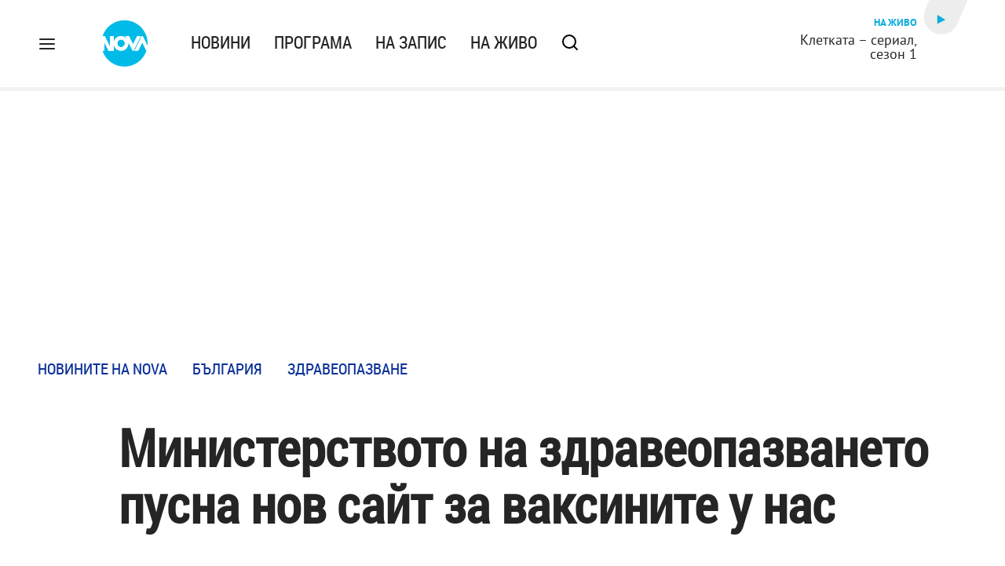

--- FILE ---
content_type: text/html; charset=UTF-8
request_url: https://nova.bg/news/view/2023/09/25/426960/%D0%BC%D0%B8%D0%BD%D0%B8%D1%81%D1%82%D0%B5%D1%80%D1%81%D1%82%D0%B2%D0%BE%D1%82%D0%BE-%D0%BD%D0%B0-%D0%B7%D0%B4%D1%80%D0%B0%D0%B2%D0%B5%D0%BE%D0%BF%D0%B0%D0%B7%D0%B2%D0%B0%D0%BD%D0%B5%D1%82%D0%BE-%D0%BF%D1%83%D1%81%D0%BD%D0%B0-%D0%BD%D0%BE%D0%B2-%D1%81%D0%B0%D0%B9%D1%82-%D0%B7%D0%B0-%D0%B2%D0%B0%D0%BA%D1%81%D0%B8%D0%BD%D0%B8%D1%82%D0%B5-%D1%83-%D0%BD%D0%B0%D1%81/
body_size: 49667
content:

<!DOCTYPE html>
<html lang="bg">

    <head>

        <link rel="apple-touch-icon" sizes="180x180" href="https://nstatic.nova.bg/files/nova/images/apple-touch-icon.png">
        <link rel="manifest" href="/manifest.json">
        <link rel="mask-icon" href="https://nstatic.nova.bg/files/nova/images/safari-pinned-tab.svg">
        <link rel="shortcut icon" href="https://nstatic.nova.bg/files/nova/images/favicon.ico?v=1" type="image/ico" />
        <link rel="icon" href="https://nstatic.nova.bg/files/nova/images/favicon.ico?v=1" type="image/ico" />


        <meta name="theme-color" content="#00B3DF">



        <title>Министерството на здравеопазването пусна нов сайт за ваксините у нас | NOVA</title>

        <meta charset="utf-8">
        <meta http-equiv="X-UA-Compatible" content="IE=edge">
        <meta name="application-name" content="Nova TV" />
        <meta name="language" content="bulgarian" />
        <meta name="title" content="Министерството на здравеопазването пусна нов сайт за ваксините у нас" />
        <meta name="description" content="В него ще има отговори на най-често задаваните въпроси и опровержение на най-разпространените митове" />
        <meta name="viewport" content="width=device-width, initial-scale=1">
                    <meta name="news_keywords" content="мз,Министерството на здравеопазването,здравеопазването,Министерство,сайт,ваксини" />
                <meta name="Author" content="Нова телевизия" />
        <meta name="Copyright" content="&copy; Nova Broadcasting Group 2025 All rights reserved." />
        <meta name="Robots" content="index, follow, max-image-preview:large" />
        <meta name="Revisit-After" content="1 Hours" />
        <meta property="fb:admins" content="1617690106"/>
        <meta property="fb:app_id" content="132516636782515" />
        <meta property="fb:pages" content="297892706947605" />
        <meta property="og:title" content="Министерството на здравеопазването пусна нов сайт за ваксините у нас" />
        <meta property="og:type" content="article" />
        <meta property="og:url" content="https://nova.bg/news/view/2023/09/25/426960/%D0%BC%D0%B8%D0%BD%D0%B8%D1%81%D1%82%D0%B5%D1%80%D1%81%D1%82%D0%B2%D0%BE%D1%82%D0%BE-%D0%BD%D0%B0-%D0%B7%D0%B4%D1%80%D0%B0%D0%B2%D0%B5%D0%BE%D0%BF%D0%B0%D0%B7%D0%B2%D0%B0%D0%BD%D0%B5%D1%82%D0%BE-%D0%BF%D1%83%D1%81%D0%BD%D0%B0-%D0%BD%D0%BE%D0%B2-%D1%81%D0%B0%D0%B9%D1%82-%D0%B7%D0%B0-%D0%B2%D0%B0%D0%BA%D1%81%D0%B8%D0%BD%D0%B8%D1%82%D0%B5-%D1%83-%D0%BD%D0%B0%D1%81" />
        <meta property="og:image" content="https://nstatic.nova.bg/public/pics/nova/article/980x551_1695650968.jpg" />
        <meta property="og:image:type" content="image/jpeg" />
        <meta property="og:image:width" content="980" />
        <meta property="og:image:height" content="551" />
        <meta property="og:description" content="В него ще има отговори на най-често задаваните въпроси и опровержение на най-разпространените митове" />
        <meta property="og:site_name" content="nova.bg" />
        <meta property="og:locale" content="bg_BG" />
                    <meta property="og:updated_time" content="1695651060" />
         
        <meta name="facebook-domain-verification" content="xein94j451xw72io0080uma51vt7nn" />    

        <link rel="image_src" href="https://nstatic.nova.bg/public/pics/nova/article/980x551_1695650968.jpg" />
                    <meta name="thumbnail" content="https://nstatic.nova.bg/public/pics/nova/article/294x140_1695650968.jpg" />
                <link rel="canonical" href="https://nova.bg/news/view/2023/09/25/426960/%D0%BC%D0%B8%D0%BD%D0%B8%D1%81%D1%82%D0%B5%D1%80%D1%81%D1%82%D0%B2%D0%BE%D1%82%D0%BE-%D0%BD%D0%B0-%D0%B7%D0%B4%D1%80%D0%B0%D0%B2%D0%B5%D0%BE%D0%BF%D0%B0%D0%B7%D0%B2%D0%B0%D0%BD%D0%B5%D1%82%D0%BE-%D0%BF%D1%83%D1%81%D0%BD%D0%B0-%D0%BD%D0%BE%D0%B2-%D1%81%D0%B0%D0%B9%D1%82-%D0%B7%D0%B0-%D0%B2%D0%B0%D0%BA%D1%81%D0%B8%D0%BD%D0%B8%D1%82%D0%B5-%D1%83-%D0%BD%D0%B0%D1%81/" />
        
        <link rel="alternate" type="application/rss+xml" href="https://nova.bg/rss/latest" />

        <!-- fonts -->
        <link rel="preload" href="https://nstatic.nova.bg/files/nova/fonts/pt_sans-narrow-web-bold_0.woff2" as="font" type="font/woff2" crossorigin/>
        <link rel="preload" href="https://nstatic.nova.bg/files/nova/fonts/pt_sans-narrow-web-regular_0.woff2" as="font" type="font/woff2" crossorigin/>
        <link rel="preload" href="https://nstatic.nova.bg/files/nova/fonts/pt_sans-web-bold.woff2" as="font" type="font/woff2" crossorigin/>
        <link rel="preload" href="https://nstatic.nova.bg/files/nova/fonts/pt_sans-web-bolditalic.woff2" as="font" type="font/woff2" crossorigin/>
        <link rel="preload" href="https://nstatic.nova.bg/files/nova/fonts/pt_sans-web-italic.woff2" as="font" type="font/woff2" crossorigin/>
        <link rel="preload" href="https://nstatic.nova.bg/files/nova/fonts/pt_sans-web-regular.woff2" as="font" type="font/woff2" crossorigin/>
        <link rel="preload" href="https://nstatic.nova.bg/files/nova/fonts/robotocondensed-bold.woff2" as="font" type="font/woff2" crossorigin/>
        <link rel="preload" href="https://nstatic.nova.bg/files/nova/fonts/robotocondensed-bolditalic.woff2" as="font" type="font/woff2" crossorigin/>
        <link rel="preload" href="https://nstatic.nova.bg/files/nova/fonts/robotocondensed-italic.woff2" as="font" type="font/woff2" crossorigin/>
        <link rel="preload" href="https://nstatic.nova.bg/files/nova/fonts/robotocondensed-light.woff2" as="font" type="font/woff2" crossorigin/>
        <link rel="preload" href="https://nstatic.nova.bg/files/nova/fonts/robotocondensed-lightitalic.woff2" as="font" type="font/woff2" crossorigin/>
        <link rel="preload" href="https://nstatic.nova.bg/files/nova/fonts/robotocondensed-regular.woff2" as="font" type="font/woff2" crossorigin/>

        <!-- css files -->
                                    <link rel="stylesheet preload" type="text/css" as="style" href="https://nstatic.nova.bg/files/nova/css/vendors/bootstrap.min.css?v=135">  
                            <link rel="stylesheet preload" type="text/css" as="style" href="https://nstatic.nova.bg/files/nova/css/main.css?v=135">  
                            <link rel="stylesheet preload" type="text/css" as="style" href="https://nstatic.nova.bg/files/nova/css/article.css?v=135">  
                     
        <link rel="stylesheet preload" type="text/css" as="style" href="https://m.netinfo.bg/assets/fix.css?v=3243243256" /> 


        <!-- js files START -->

                                    <script src="https://nstatic.nova.bg/files/nova/js/vendors/jquery-1.11.2.min.js?v=15"></script>
                            <script src="https://nstatic.nova.bg/files/nova/js/vendors/jquery.mobile.custom.min.js?v=15"></script>
                            <script src="https://nstatic.nova.bg/files/nova/js/vendors/bootstrap.min.js?v=15"></script>
                            <script src="https://nstatic.nova.bg/files/nova/js/main.js?v=15"></script>
                            <script src="https://nstatic.nova.bg/files/nova/js/menu.js?v=15"></script>
                            <script src="https://nstatic.nova.bg/files/nova/js/video-expand.js?v=15"></script>
                            <script src="https://m.netinfo.bg/assets/richMedia.js?v=00" crossorigin="anonymous"></script>
        <script src="https://m.netinfo.bg/nova/js/sticky-nova.js?v=2.2" crossorigin="anonymous"></script>

                
            <!-- Black Friday -->
            <script type="text/javascript" src="https://bimg.abv.bg/sravni/black-friday/blackFriday.js"></script>
         
        
        <!-- js files END -->

        <!--[if lt IE 9]>
        <script src="https://nstatic.nova.bg/files/nova/js/vendors/html5shiv.js"></script>
        <script src="https://nstatic.nova.bg/files/nova/js/vendors/respond.min.js"></script>
        <![endif]-->

                <script  src="https://lib.wtg-ads.com/publisher/nova.bg/lib.min.js" async></script>

<script>
    function getCookie(k) {
        return(document.cookie.match('(^|; )' + k + '=([^;]*)') || 0)[2]
    }
    function isBot() {
        const userAgent = navigator.userAgent.toLowerCase();
        const botUserAgents = [
            'googlebot',
            'bingbot',
            'yandexbot',
            'baiduspider',
            'mj12bot',
            'ahrefsbot',
            'duckduckbot',
            'facebot', 
            'twitterbot', 
            'linkedinbot', 
            'slurp', 
            'archive.org_bot', 
            'applebot', 
            'tumblr',
            'redditbot',
            'slackbot', 
            'discordbot', 
            'zoominfo', 
            'semrushbot',
            'uptimerobot', 
            'whatsapp', 
        ];

        return botUserAgents.some(bot => userAgent.includes(bot));
    }
//header bidding targeting. Main script is loaded via GTM
    var w2g = w2g || {};
    w2g.targeting = {
        cid: 'news',
        bid: 'view',
        aid: '426960',
        catid: '2',
        subcatid: '11',
        procatid: '1',
        abtest: 'A',
        prpage: '0',
        safe: '1',
        tag: 'мз',
        tag: 'Министерството на здравеопазването',
        tag: 'здравеопазването',
        tag: 'Министерство',
        tag: 'сайт',
        tag: 'ваксини'        
    };

    $.ajax({
        url: '/ivt.php?ip=18.223.126.94',
        type: 'GET',
        dataType: 'text',
        timeout: 700,//ms
        success: function (data) {
            if(isBot() && data.toString()=='0'){//if IP is botnetwork - no need to check the user agent as well
                data='1';
            }
            w2g.targeting['ivt'] = [data];//JIC
            console.log("ivt: " + data );
        },
        error: function (error) {
            w2g.targeting['ivt'] = ['0'];//JIC
            console.log("ivt failed: ", error);
        }
    });
    
    w2g.cmd = w2g.cmd || [];
    //cookie must contain string "2222222" or with more "2" (up to 15)
    if (/2{5,15}/.test(getCookie('netinfo_consent_bit'))) {
        var consent = true;
    }
    if (typeof consent !== 'undefined') {
        w2g.cmd.push(function () {
            w2g.run(consent);
        });
    }
</script>




        <script>
            if ('serviceWorker' in navigator) {
                navigator.serviceWorker.register('/OneSignalSDKWorker.js').then(function (registration) {
                    if (console) {
                        console.log('ServiceWorker registration successful with scope: ', registration.scope);
                    }
                }).catch(function (err) {
                    if (console) {
                        console.log('ServiceWorker registration failed: ', err);
                    }
                });

            }
        </script>


        <script src="https://cdn.onesignal.com/sdks/OneSignalSDK.js" async></script>

        <script>
            var OneSignal = window.OneSignal || [];
            OneSignal.push(["init", {
                    appId: "372153ae-f88c-4fe4-a904-54ae5514f07a",
                    autoRegister: true,
                    requiresUserPrivacyConsent: true,
                    welcomeNotification: {
                        "title": "Nova",
                        "message": "Благодарим ви за абонамента",
                    },
                    notifyButton: {
                        enable: true,
                        size: 'small',
                        prenotify: true,
                        showCredit: false,
                        text: {
                            'tip.state.unsubscribed': 'Получaвайте известия от Nova',
                            'tip.state.subscribed': "Абонирани сте за известия",
                            'tip.state.blocked': "Блокирахте получаването на известия",
                            'message.prenotify': 'Натиснете тук за абонамент за известия',
                            'message.action.subscribed': "Благодарим за абонамента!",
                            'message.action.resubscribed': "Абонирани сте за известия",
                            'message.action.unsubscribed': "Изпращането на известия е прекратено",
                            'dialog.main.title': 'Настройки на известията',
                            'dialog.main.button.subscribe': 'Абонирайте се',
                            'dialog.main.button.unsubscribe': 'Прекратяване на абонамента',
                            'dialog.blocked.title': 'Отблокиране на известията',
                            'dialog.blocked.message': "Следвайте инструкциите, за да активирате известията:"
                        },
                        colors: {
                            'circle.background': 'rgb(71,185,225)',
                            'badge.background': 'rgb(71,185,225)',
                            'dialog.button.background': 'rgb(71,185,225)',
                            'dialog.button.background.hovering': 'rgb(71,185,225)',
                        },
                    }
                }]);

            setTimeout(userTappedProvideConsentButton, 2000);
            function userTappedProvideConsentButton() {
                if (typeof consent !== 'undefined') {
                    // Will initialize the SDK and register for push notifications
                    OneSignal.push(function () {
                        OneSignal.provideUserConsent(true);
                    });
                }
            }
        </script>
        
        <script type="application/ld+json">
{
  "@context": "https://schema.org",
  "@type": "NewsMediaOrganization",
  "name": "Nova",
  "url": "https://nova.bg/",
  "logo": "https://nstatic.nova.bg/files/nova/images/nova-logo.svg",
  "sameAs": [
    "https://www.facebook.com/novinite.nova/",
    "https://twitter.com/NoviniteNaNova"
  ]
}
</script>

<script type="application/ld+json">
            {
              "@context": "https://schema.org/",
              "@type": "WebSite",
              "name": "Nova",
              "url": "https://nova.bg/",
              "potentialAction": {
                "@type": "SearchAction",
                "target": "https://nova.bg/search/news?q={search_term_string}",
                "query-input": "required name=search_term_string"
              }
            }
            </script>
            
            <script type="text/javascript">
/* CONFIGURATION START */

window._ain = { 
  id: "2980",
  page_type: "article",
  article_type: "news",
  postid: "426960",
  maincontent: ".article-body, h1",
  title: "Министерството на здравеопазването пусна нов сайт за ваксините у нас",
  pubdate: "2023-09-25T17:11:00+03:00",
  authors: "NOVA",
  sections: "Новините на NOVA>България>Здравеопазване",
  tags: "мз, Министерството на здравеопазването, здравеопазването, Министерство, сайт, ваксини",
  access_level: "free",
  reader_type: "anonymous"
  };
 
/* CONFIGURATION END */
(function (d, s) {
  var sf = d.createElement(s);
  sf.type = 'text/javascript';
  sf.async = true;
  sf.src = (('https:' == d.location.protocol)
    ? 'https://d7d3cf2e81d293050033-3dfc0615b0fd7b49143049256703bfce.ssl.cf1.rackcdn.com'
    : 'http://t.contentinsights.com') + '/stf.js';
  var t = d.getElementsByTagName(s)[0];
  t.parentNode.insertBefore(sf, t);
})(document, 'script');
</script>


<script>window.tentacles = {apiToken: 'o3bh0g2i2yvqjtkugw4wv60kjaema0h4'};</script>
<script src="https://tentacles.smartocto.com/ten/tentacle.js"></script>     
    </head>

    <body  role="main" class=" ">
      <a class="hidden" href="#main">Прескочи до главното съдържание</a>  
<!-- Google Tag Manager -->
<noscript><iframe src="//www.googletagmanager.com/ns.html?id=GTM-K7H88B"
height="0" width="0" style="display:none;visibility:hidden"></iframe></noscript>
<script>(function(w,d,s,l,i){w[l]=w[l]||[];w[l].push({'gtm.start':
new Date().getTime(),event:'gtm.js'});var f=d.getElementsByTagName(s)[0],
j=d.createElement(s),dl=l!='dataLayer'?'&l='+l:'';j.async=true;j.src=
'//www.googletagmanager.com/gtm.js?id='+i+dl;f.parentNode.insertBefore(j,f);
})(window,document,'script','dataLayer','GTM-K7H88B');</script>
<!-- End Google Tag Manager -->

<script class="teads" async src="//a.teads.tv/page/28061/tag"></script>

   <script>
        window.teads_analytics = window.teads_analytics || {};
        window.teads_analytics.analytics_tag_id = "PUB_26730";
        window.teads_analytics.share = window.teads_analytics.share || function() {
          ;(window.teads_analytics.shared_data = window.teads_analytics.shared_data || []).push(arguments)
        };
      </script>
      <script async src="https://a.teads.tv/analytics/tag.js"></script>

        

        <input type="hidden" id="device" value="1" />

        <div id="fb-root"></div>
		<script>
			( function(d, s, id) {
					var js,
					    fjs = d.getElementsByTagName(s)[0];
					if (d.getElementById(id))
						return;
					js = d.createElement(s);
					js.id = id;
					js.src = "//connect.facebook.net/bg_BG/all.js#xfbml=1";
					fjs.parentNode.insertBefore(js, fjs);
				}(document, 'script', 'facebook-jssdk'));
		</script>
        <header id="WPHeader" itemscope="itemscope" itemtype="https://schema.org/WPHeader">
            <div class="hiddenNova hidden-sm hidden-md hidden-xs">
                <div id="chromeExt" class="fasha chromeExt">
                    <div class="left">
                        <div class="moreinfo">
                            <div class="logo"></div>
                            <div class="message">Бъди с NOVA през целия ден. Следи новините с добавката за браузъра си. Виж повече информация <a href="https://nova.bg/news/view/2017/07/19/188946/%D0%B1%D1%8A%D0%B4%D0%B5%D1%82%D0%B5-%D1%81-nova-%D0%BF%D1%80%D0%B5%D0%B7-%D1%86%D0%B5%D0%BB%D0%B8%D1%8F-%D0%B4%D0%B5%D0%BD/" target="_blank">тук</a>.</div>
                            <span class="clear"></span>
                        </div>
                    </div>
                    <div class="right">
                        <a href="https://a.abv.bg/www/delivery/ck.php?oaparams=2__bannerid=177080__zoneid=63__oadest=https://chrome.google.com/webstore/detail/nova-new-tab-page/cgmcmehbapbaejkcjejdjddnbdfigegj" class="addon">Инсталирай</a>&nbsp;&nbsp;|&nbsp;&nbsp;<a href="https://nova.bg/news/view/2017/07/19/188946/%D0%B1%D1%8A%D0%B4%D0%B5%D1%82%D0%B5-%D1%81-nova-%D0%BF%D1%80%D0%B5%D0%B7-%D1%86%D0%B5%D0%BB%D0%B8%D1%8F-%D0%B4%D0%B5%D0%BD/" target="_blank">Научи повече</a>
                    </div>
                    <div class="close"></div>
                </div>
            </div>
            <div class="hiddenNovaFirefox hidden-sm hidden-md hidden-xs">
                <div id="firefoxExt" class="fasha chromeExt ff">
                    <div class="left">
                        <div class="moreinfo">
                            <div class="logo"></div>
                            <div class="message">Бъди с NOVA през целия ден. Следи новините с добавката за браузъра си. Виж повече информация <a href="https://nova.bg/news/view/2017/09/13/193603/%D0%B1%D1%8A%D0%B4%D0%B5%D1%82%D0%B5-%D1%81-nova-%D0%BF%D1%80%D0%B5%D0%B7-%D1%86%D0%B5%D0%BB%D0%B8%D1%8F-%D0%B4%D0%B5%D0%BD/" target="_blank">тук</a>.</div>
                            <span class="clear"></span>
                        </div>
                    </div>
                    <div class="right">
                        <a href="https://a.abv.bg/www/delivery/ck.php?oaparams=2__bannerid=177102__zoneid=63__oadest=https://addons.mozilla.org/en-us/firefox/addon/nova-new-tab-page/ " class="addon">Инсталирай</a>&nbsp;&nbsp;|&nbsp;&nbsp;<a href="https://nova.bg/news/view/2017/09/13/193603/%D0%B1%D1%8A%D0%B4%D0%B5%D1%82%D0%B5-%D1%81-nova-%D0%BF%D1%80%D0%B5%D0%B7-%D1%86%D0%B5%D0%BB%D0%B8%D1%8F-%D0%B4%D0%B5%D0%BD/" target="_blank">Научи повече</a>
                    </div>
                    <div class="close"></div>
                </div>
            </div>


            <aside class="main-menu" data-sidebar itemscope itemtype="https://schema.org/SiteNavigationElement">
                <div class="fly-menu clearfix">
                    <span class="close-btn"><a href="#" class="btn" data-sidebar-button>X</a></span>

                    <form id="search" class="fly-search" method="get" action="https://nova.bg/search/news">
                        <label class="hidden" for="qflysearch">Какво търсиш?</label>
                        <input class="fly-search" id="qflysearch" name="q" type="search" placeholder="Какво търсиш?">
                    </form>

                    <ul class="fly-responsive clearfix">
                        <li itemprop="name" class="mobile-hidden"><a class="gtm-HeaderMenu-click" href="https://nova.bg/news" itemprop="url">Новини</a></li>
                        <li itemprop="name"><a class="gtm-HeaderMenu-click" href="https://nova.bg/schedule" itemprop="url">Програма</a></li>
                        <li itemprop="name"><a class="gtm-HeaderMenu-click" href="https://play.nova.bg" target="_blank" itemprop="url">На запис</a></li>
                        <li itemprop="name" class="mobile-hidden"><a class="gtm-HeaderMenu-click" href="https://nova.bg/live" itemprop="url">На живо</a></li>
                    </ul>
                    <ul class="fly-constant">
                        <style>
                         
                        </style>
                                         <li itemprop="name" ><a class="gtm-HeaderMenu-click" href="https://nova.bg/novanews" itemprop="url">Nova News</a></li>
                        <li itemprop="name" ><a class="gtm-HeaderMenu-click" href="https://nova.bg/shows" itemprop="url">Шоута и предавания</a></li>
                        <li itemprop="name" ><a class="gtm-HeaderMenu-click" href="https://nova.bg/series_movies" itemprop="url">Филми и сериали</a></li>
                        <li itemprop="name" ><a class="gtm-HeaderMenu-click" href="https://nova.bg/faces" itemprop="url">Лицата на NOVA</a></li>
                        <li itemprop="name" ><a class="gtm-HeaderMenu-click" href="https://nova.bg/mynews" itemprop="url">Моята новина</a></li>
                        <li itemprop="name" ><a class="gtm-HeaderMenu-click" href="https://nova.bg/videos" itemprop="url">Видео</a></li>
                        <li itemprop="name" ><a class="gtm-HeaderMenu-click" href="https://nova.bg/galleries" itemprop="url">Галерии</a></li>
                        

                        <li itemprop="name" ><a class="gtm-HeaderMenu-click" href="https://nova.bg/radio" itemprop="url">Радио</a></li>
                                                               <li itemprop="name" ><a class="gtm-HeaderMenu-click" href="https://a.abv.bg/www/delivery/ck.php?oaparams=2__bannerid=178863__zoneid=63__oadest=https://nova.bg/top_employers" itemprop="url">Top Employers</a></li> 
                                            <li itemprop="name" ><a class="gtm-HeaderMenu-click" href="https://nova.bg/dei" itemprop="url">Заедно за по-добро утре</a></li>
                        <li itemprop="name" ><a class="gtm-HeaderMenu-click" href="https://nova.bg/csr" itemprop="url">NOVA отговорност</a></li> 
                                                     <li itemprop="name" ><a class="gtm-HeaderMenu-click" href="https://nova.bg/karieri" itemprop="url">NOVA кариера</a></li>
                        <li itemprop="name" ><a class="gtm-HeaderMenu-click" href="https://nova.bg/news/category/19/inenglish/" itemprop="url">News in English</a></li>

                        <li>
                            <hr style="color: #fff;">   
                            <ul class="site-privacy">
                                <li class="trigger-faktorio" ><a href="javascript:;" onClick="googlefc.callbackQueue.push({'CONSENT_DATA_READY': () => googlefc.showRevocationMessage()});">Поверителност</a></li>
                                <li class="trigger-gdpr"><a href="https://www.netinfocompany.bg/gdpr/" target="_blank">Политика ЛД</a></li>
                                <li class="trigger-onesignal"><a href="javascript:;">Известия</a></li>
                            </ul>
                            <script>
                                document.addEventListener("DOMContentLoaded", function (event) {
                                    // GDPR
                                    $('.site-privacy .trigger-faktorio a').on('click', function (e) {
                                        e.preventDefault();
                                        $('#fingerprint').trigger('click');
                                    });

                                    $('.site-privacy .trigger-onesignal a').on('click', function (e) {
                                        e.preventDefault();
                                        $('.onesignal-bell-launcher-button').toggleClass('visible');
                                        $('.onesignal-bell-launcher-button').trigger('click');
                                    });
                                });
                            </script>

                        </li>
                    </ul>
                </div>
            </aside> 



            <!-- Breaking news START -->
            <!-- Breaking new END -->

            <div class="clearfix">
                <div class="container">
                    <nav class="navbar navbar-default">
                        <div class="menuburger">
                            <a class="gtm-HeaderMenu-click" href="#" data-sidebar-button title="menuburger">
                                <svg xmlns="http://www.w3.org/2000/svg" width="24" height="24" viewBox="0 0 24 24" fill="none">
                                    <path d="M3 12H21" stroke="" stroke-width="2" stroke-linecap="round" stroke-linejoin="round"/>
                                    <path d="M3 6H21" stroke="" stroke-width="2" stroke-linecap="round" stroke-linejoin="round"/>
                                    <path d="M3 18H21" stroke="" stroke-width="2" stroke-linecap="round" stroke-linejoin="round"/>
                                </svg>
                            </a>
                        </div>
                        <div class="navbar-header">

                                <a class="gtm-HeaderLogo-click" href="https://nova.bg/"><img class="hidden-xs" src="https://nstatic.nova.bg/files/nova/images/nova-logo.svg" width="59" height="63" alt="nova logo"></a>
                                <a class="gtm-HeaderLogo-click" href="https://nova.bg/"><img class="visible-xs" src="https://nstatic.nova.bg/files/nova/images/nova-logo.svg" width="48" height="52" alt="nova mobile logo"></a>
                        </div>
                        <ul class="nav-responsive nav navbar-nav">
                            <li class="text-uppercase"><a class="gtm-HeaderNews-click" href="https://nova.bg/news">Новини</a></li>
                            <li class="mobile-hidden"><a class="text-uppercase gtm-HeaderSchedule-click" href="https://nova.bg/schedule">Програма</a></li>
                            <li class="mobile-hidden"><a class="text-uppercase gtm-HeaderNovaPlay-click" href="https://play.nova.bg" target="_blank">На запис</a></li>
                            <li class="HD-new"><a class="text-uppercase gtm-HeaderLive-click" href="https://nova.bg/live">На живо</a></li>
                            <li class="search-form">
                                <form id="search" method="get" action="https://nova.bg/search/news">
                                    <label class="hidden" for="qsearch">Какво търсиш?</label>
                                    <input type="search" id="qsearch" name="q" placeholder="Какво търсиш?" class="gtm-HeaderSearch-click"> 
                                </form>
                            </li>
                        </ul>
                        <!-- link to live page START-->
                        <div class="live-box-wrapper">
                            <div class="live-box">
                                <a href="https://nova.bg/live" class="gtm-HeaderLiveBlock-click" title="live link">
                                    <div class="reverse-pill-wrapper">
                                        <div class="reverse-pill-shape"><span class="small-triangle-icon"></span></div>
                                    </div>
                                </a>
                                <a href="https://nova.bg/live" class="live-box-title-wrapper gtm-HeaderLiveBlock-click">
                                    <span class="live-title HD-new">На живо</span>
                                    <span class="live-info">Клетката – сериал, сезон 1</span>
                                </a>
                            </div>
                        </div>
                        <!-- link to live page END-->
                    </nav>
                </div>      
            </div>

                                </header>        
        <div class="hidden" id="main"></div>

<script type="text/javascript">
    _io_data_config = {
    pageType: 'article',
        author: 'Калина Петкова'
    };</script>   



<!-- /157018629/Nova_bg/Desktop/Article/Hidden/InRead -->
<div id='div-gpt-ad-1641301518950-0'>
  <!--<script>
    googletag.cmd.push(function() { googletag.display('div-gpt-ad-1641301518950-0'); });
  </script>-->
</div>



<article itemscope itemtype="https://schema.org/NewsArticle" >
    <div class="page page-article article-branding-on article-category-regular">
        <style>
    @media (max-width: 728px) {
        #iframe_top_fbk {
            width:100% !important;
        }

    }
</style>

<div class="adv-box-page-top hide-if-empty">
    <div id="wrap_iframe_top_fbk" class="leaderboard-desktop">
                    <!-- /157018629/Nova_bg/Desktop/All_Pages/Leaderboard/ATF -->
            <div id='div-gpt-ad-Nova_bg_Desktop_All_Pages_Leaderboard_ATF'>
    <!--            <script>
                    googletag.cmd.push(function () {
                        googletag.display('div-gpt-ad-1521206628629-1');
                    });
                </script>-->
            </div>
        
    </div>
</div>
        <div class="container" >
                        <div class="row">
                <div class="col-lg-12 col-md-12 col-sm-12 col-xs-12">
                    <div class="page-breadcrumb">
                        <ul class="breadcrumb-links-wrapper"  >
                                                            <li ><a class="gtm-ArticleBreadcrumb-click"  href="https://nova.bg/news"><span >Новините на NOVA</span></a></li>
                                                        <li><a class="gtm-ArticleBreadcrumb-click"   href="https://nova.bg/news/category/2/българия/"><span>България</span></a></li>
                             
                            <li><a class="gtm-ArticleBreadcrumb-click"   href="https://nova.bg/news/subcategory/11/здравеопазване/"><span>Здравеопазване</span></a></li>
                                                    </ul>
                        <ul class="hidden" itemscope itemtype="https://schema.org/BreadcrumbList">
                            
                            <li itemprop="itemListElement" itemscope
                                itemtype="https://schema.org/ListItem">
                                <a  itemprop="item" href="https://nova.bg/">
                                    <span itemprop="name">Начало</span></a>
                                <meta itemprop="position" content="1" />
                            </li>
                            
                                                            <li itemprop="itemListElement" itemscope itemtype="https://schema.org/ListItem">
                                    <a  itemprop="item"  href="https://nova.bg/news"><span itemprop="name">Новините на NOVA</span></a>
                                    <meta itemprop="position" content="2" />
                                </li>
                                                        
                            <li itemprop="itemListElement" itemscope
                                itemtype="https://schema.org/ListItem">
                               
                                    <span itemprop="name">Министерството на здравеопазването пусна нов сайт за ваксините у нас</span>
                                <meta itemprop="position" content="3" />
                            </li>
                        </ul>
                        <ul class="hidden" itemscope itemtype="https://schema.org/BreadcrumbList">
                            <li itemprop="itemListElement" itemscope
                                itemtype="https://schema.org/ListItem">
                                <a  itemprop="item" href="https://nova.bg/">
                                    <span itemprop="name">Начало</span></a>
                                <meta itemprop="position" content="1" />
                            </li>
                            
                            <li itemprop="itemListElement" itemscope itemtype="https://schema.org/ListItem">
                                <a  itemprop="item"  href="https://nova.bg/news/category/2/българия/">
                                    <span itemprop="name">България</span></a>
                                <meta itemprop="position" content="2" />
                            </li>
                            
                            <li itemprop="itemListElement" itemscope
                                itemtype="https://schema.org/ListItem">
                                <span itemprop="name">Министерството на здравеопазването пусна нов сайт за ваксините у нас</span>
                                <meta itemprop="position" content="3" />
                            </li>
                        </ul>
                         
                         <ul class="hidden" itemscope itemtype="https://schema.org/BreadcrumbList">
                            <li itemprop="itemListElement" itemscope
                                itemtype="https://schema.org/ListItem">
                                <a itemprop="item" href="https://nova.bg/">
                                    <span itemprop="name">Начало</span></a>
                                <meta itemprop="position" content="1" />
                            </li>
                            
                            <li itemprop="itemListElement" itemscope 
                                itemtype="https://schema.org/ListItem">
                                <a  itemprop="item"  href="https://nova.bg/news/subcategory/11/здравеопазване/">
                                    <span itemprop="name">Здравеопазване</span></a>
                                <meta itemprop="position" content="2" />
                            </li>
                            
                            <li itemprop="itemListElement" itemscope
                                itemtype="https://schema.org/ListItem">
                                <span itemprop="name">Министерството на здравеопазването пусна нов сайт за ваксините у нас</span>
                                <meta itemprop="position" content="3" />
                            </li>
                        </ul>
                         
                        <div class="page-bradcrumb-details">
                            <!-- <div class="page-breadcrumb-info-element">
                                <a href="#" title="" target="_blank"><i class="icon-nova-video"></i></a>
                            </div> -->

                            
                        </div>
                    </div>
                </div>
            </div>
            <div class="row">
                <div class="gutter-0">
                    <div class="col-lg-offset-1 col-lg-11 col-md-12 col-sm-12 col-xs-12 top-row-patt-3">
                        <div class="col-lg-12 col-md-12 col-sm-12 col-xs-12" >


                            <meta itemscope itemprop="mainEntityOfPage" itemType="https://schema.org/WebPage" itemid="https://nova.bg/news/view/2023/09/25/426960/" content='https://nova.bg/news/view/2023/09/25/426960/' />        
                            <div class="title-wrap-roboto" itemprop="headline">
                                <h1 itemprop="name">Министерството на здравеопазването пусна нов сайт за ваксините у нас</h1>
                            </div>
                        </div>
                        <meta itemprop="url" content="https://nova.bg/news/view/2023/09/25/426960/министерството-на-здравеопазването-пусна-нов-сайт-за-ваксините-у-нас/" />
                                                    <span itemprop="author" itemscope itemtype="https://schema.org/Person">

                                <meta itemprop="name" content="NOVA" />
                                <meta itemprop="image" content="https://nstatic.nova.bg/public/pics/nova/article/396x188_1695650968.jpg" />
                                <meta itemprop="email" content="news@ntv.bg" />
                                <span itemprop="homeLocation" itemscope itemtype="https://schema.org/PostalAddress"><meta itemprop="addressLocality" content="бул. Христофор Колумб 41 София" /></span>
                            </span>

                        
                        <div class="col-lg-8 col-md-8 col-sm-12 col-xs-12 artcle-desc-info">
                            <span class="date-time">25 септември 2023  17:11</span>
                            

                            

                            
                        </div>
                    </div>
                </div>
            </div>
            <div class="row">
                <div class="gutter-0">
                    <div class="col-lg-offset-1 col-lg-11 col-md-12 col-sm-12 col-xs-12">
                        <div class="col-lg-8 col-md-8 col-sm-12 col-xs-12 left-col-patt-3 gutter-0 sticky-main">

                            <!-- article text wrap START -->
                            <div class="col-lg-12 col-md-12 col-sm-12 col-xs-12">


                                <meta itemprop="datePublished" content="2023-09-25T17:11:00+03:00" />
                                <meta itemprop="dateModified" content="2023-09-25T17:11:00+03:00" />
                                <meta itemprop="copyrightYear" content="2025" />
                                <meta itemprop="inLanguage" content="bg_BG" />


                                <meta itemprop="keywords" content="мз,Министерството на здравеопазването,здравеопазването,Министерство,сайт,ваксини" />




                                <span itemprop="publisher" itemscope itemtype="https://schema.org/Organization">
                                    <meta itemprop="name" content="Nova.bg" />



                                    <span itemprop="logo" itemscope itemtype="https://schema.org/ImageObject">
                                        <meta itemprop="name" content="NOVA Logo" />
                                        <meta itemprop="url" content="https://nova.bg" />
                                        <meta itemprop="thumbnailUrl" content="https://static.nova.bg/files/nova/images/logos/logo-amp-thumb.jpg" />
                                        <meta itemprop="contentUrl" content="https://static.nova.bg/files/nova/images/logos/logo-amp.jpg" />
                                        <meta itemprop="width" content="59" />
                                        <meta itemprop="height" content="60" />
                                        <meta itemprop="encodingFormat" content="image/jpg" />

                                    </span>

                                </span>


                                <!-- Scope BEGIN: ImageObject -->
                                <span itemprop="image" itemscope itemtype="https://schema.org/ImageObject">
                                    <meta itemprop="name" content="Снимка: iStock" />
                                    <meta itemprop="url" content="https://nova.bg/news/view/2023/09/25/426960/министерството-на-здравеопазването-пусна-нов-сайт-за-ваксините-у-нас/" />
                                    <meta itemprop="thumbnailUrl" content="https://nstatic.nova.bg/public/pics/nova/article/396x188_1695650968.jpg" />
                                    <meta itemprop="contentUrl" content="https://nstatic.nova.bg/public/pics/nova/article/980x551_1695650968.jpg" />
                                    <meta itemprop="width" content="980" />
                                    <meta itemprop="height" content="551" />
                                    <meta itemprop="encodingFormat" content="image/jpeg" />

                                </span> <!-- Scope END: ImageObject -->

                                <div class="article-content gutter-0" style="display:block">
                                    <div class="row-custom-media">
                                        <div class="gutter-0">
                                            <div class="col-lg-12 col-md-12 col-sm-12 col-xs-12 media-wrap">

                                                                                                                                                             
                                                            <script src="https://nstatic.nova.bg/files/nova/js/sticky.min.js?v=1.5"></script>
                                                            <script src="https://nstatic.nova.bg/files/nova/js/jquery.cookie.js?v=1.5"></script>
                                                            <script>
            var articleId = 426960;
            var createCookie = function(name, value, days) {
            var expires;
            if (days) {
            var date = new Date();
            date.setTime(date.getTime() + (days * 24 * 60 * 60 * 1000));
            expires = "; expires=" + date.toGMTString();
            }
            else {
            expires = "";
            }
            document.cookie = name + "=" + value + expires + "; path=/";
            };
            if (articleId === 426960 && document.cookie.indexOf('_article_view_session') === - 1) {
            createCookie('_article_view_session', 'checkedUser', 30);
            _gaq.push(['_trackEvent', 'articleKrux', '' + articleId]);
            }
                                                            </script>   

                                                           
                                                        <!-- element for video content -->
                                                        <div id="sticker-sticky-wrapper" class="sticky-wrapper">
                                                            <div id="sticker">
                                                                 
                                                                    <svg class="closeBtn gtm-Video-close"  xmlns="http://www.w3.org/2000/svg" width="25" height="25" viewBox="0 0 25 25"><defs><style>.a{
                                                                            fill:#fff;
                                                                        }
                                                                        .b{
                                                                            fill:#676767;
                                                                        }</style></defs><g transform="translate(-1886 -721)"><path class="a" d="M12.5,0A12.5,12.5,0,1,1,0,12.5,12.5,12.5,0,0,1,12.5,0Z" transform="translate(1886 721)"/><g transform="translate(1490.334 574.435)"><path class="b" d="M7.748,6.306l4.483-4.482A.746.746,0,1,0,11.176.768L6.693,5.251,2.21.768A.746.746,0,1,0,1.155,1.824L5.639,6.306,1.155,10.788A.746.746,0,0,0,2.21,11.844L6.693,7.361l4.483,4.483a.746.746,0,1,0,1.054-1.055Z" transform="translate(401.551 152.613)"/></g></g></svg>
                                                                                                                                    <div class="embed-responsive embed-responsive-16by9">

                                                                    <!-- PLAYER -->
                                                                    <iframe  width="100%" height="100%" src="//www.vbox7.com/emb/external.php?vid=a2ecc9baf2&autoplay=1&stopframes=1"  scrolling="no" frameborder="0" marginheight="0" marginwidth="0" allowfullscreen  allow="autoplay; fullscreen"></iframe>

                                                                </div>

                                                                 
                                                                                                                                            <div class="media-desc">
                                                                            <p> Снимка: iStock                                                                                <span class="image-source"></span>
                                                                            </p>
                                                                        </div>
                                                                                                                                        
                                                                                                                                    <link rel="stylesheet" type="text/css" href="https://nstatic.nova.bg/files/nova/css/lightslider.css?v=3.2"> 
                                                                    <script src="https://nstatic.nova.bg/files/nova/js/lightslider.js?v=1.1"></script>
                                                                    <script>
            $(document).ready(function () {
            var resizeTimer;
            //create a slider, observer and listener for change
            function createSlider(items){
            var slider = $("#image-gallery").lightSlider({
            item: items,
            loop: true,
            pager: false,
            controls: true,
            slideMargin: slideMargin,
            currentPagerPosition: 'left',
            freeMove: false,
            responsive: [
                {
                    breakpoint: 1200,
                    settings: {
                        controls: false
                    }
                }],
            onSliderLoad: function () {
            $('#image-gallery').removeClass('cS-hidden');
            }
            });
            //set observer for class change el #sticker-sticky-wrapper
            var observer = new MutationObserver(function(mutations) {
            mutations.forEach(function(mutation) {
            if (mutation.attributeName === "class") {
            destroyAndCreateSlider();
            }
            });
            });
            observer.observe($("#sticker-sticky-wrapper")[0], {
            attributes: true
            });
            //on resize create Timeout to wait 1 sec when resize stop create new slider
            $(window).on('resize', function(e) {
            clearTimeout(resizeTimer);
            resizeTimer = setTimeout(function() {
            destroyAndCreateSlider();
            }, 1000);
            });
            function destroyAndCreateSlider() {
            //destroy old slider
            slider.destroy();
            //remove observer and timeout
            observer.disconnect()
            clearTimeout(resizeTimer);
            //call function again to create new slider
            let [newItems, newSlideMargin] = numberElCheck(); 
            createSlider(newItems, newSlideMargin);
            }
            }
            //check width and for class leftFloat to set write number of items in slider
            function numberElCheck() {
            var items, slideMargin
            SW = $(window).width();
            if ($('#sticker-sticky-wrapper').hasClass('leftFloat')) {
            if (SW > 1860){
            items = 2;
            slideMargin = 8;
            } else if (SW >= 1500 && SW < 1860) {
            items = 1;
            slideMargin = 8;
            } else {
            items = 2;
            slideMargin = 8;
            }
            } else {
            if (SW >= 768) {
            items = 3.62;
            slideMargin = 22;
            } else if (SW >= 420 && SW < 768) {
            items = 2.5;
            slideMargin = 8;
            } else {
            items = 2.25;
            slideMargin = 8;
            }
            }
            return [items, slideMargin];
            }
            //create slider on document ready
            let [items, slideMargin] = numberElCheck(); 
            createSlider(items, slideMargin);
            });</script>
                                                                    <div class="clearfix gallery-lightslider nova-gallery-slider">


                                                                        <ul id="image-gallery" class="gallery list-unstyled cS-hidden">
                                                                                                                                                                <li> 
                                                                                        <a href="https://nova.bg/news/view/2025/11/13/517457/%D0%B4%D0%BE%D1%86-%D1%80%D0%BE%D1%81%D0%B5%D0%BD-%D0%BA%D0%B0%D0%BB%D0%BF%D0%B0%D1%87%D0%BA%D0%B8-%D0%BC%D0%B0%D0%B3%D0%BD%D0%B8%D1%82%D0%BD%D0%B8%D1%82%D0%B5-%D0%B1%D1%83%D1%80%D0%B8-%D0%BC%D0%BE%D0%B3%D0%B0%D1%82-%D0%B4%D0%B0-%D1%83%D0%B2%D0%B5%D0%BB%D0%B8%D1%87%D0%B0%D1%82-%D0%B4%D0%B5%D0%BF%D1%80%D0%B5%D1%81%D0%B8%D0%B8%D1%82%D0%B5-%D0%B8-%D1%81%D0%B0%D0%BC%D0%BE%D1%83%D0%B1%D0%B8%D0%B9%D1%81%D1%82%D0%B2%D0%B0%D1%82%D0%B0/" class="gtm-VideoGallery-click">
                                                                                            <div class="img-cont">
                                                                                                <img class="img-responsive" src="https://nstatic.nova.bg/public/pics/nova/article/294x165_1763050485.jpg" alt="Доц. Росен Калпачки: Магнитните бури могат да увеличат депресиите и самоубийствата"> 
                                                                                                <div class="wrap-small-pill">
                                                                                                    <div class="small-pill-shape">
                                                                                                        <span class="small-triangle-icon"></span>
                                                                                                    </div>
                                                                                                </div>
                                                                                            </div>
                                                                                            <p>Доц. Росен Калпачки: Магнитните бури могат да увеличат депресиите и самоубийствата</p>
                                                                                        </a>
                                                                                    </li>
                                                                                                                                                                        <li> 
                                                                                        <a href="https://nova.bg/news/view/2025/11/13/517365/%D0%BF%D1%80%D0%B5%D0%B4%D0%BB%D0%B0%D0%B3%D0%B0%D1%82-%D0%B1%D0%B5%D0%B7%D0%BF%D0%BB%D0%B0%D1%82%D0%BD%D0%B8-%D0%BF%D1%80%D0%BE%D1%82%D0%B8%D0%B2%D0%BE%D0%B3%D1%80%D0%B8%D0%BF%D0%BD%D0%B8-%D0%B2%D0%B0%D0%BA%D1%81%D0%B8%D0%BD%D0%B8-%D0%B7%D0%B0-%D0%B4%D0%B5%D1%86%D0%B0-%D0%B4%D0%BE-7-%D0%B3%D0%BE%D0%B4%D0%B8%D1%88%D0%BD%D0%B0-%D0%B2%D1%8A%D0%B7%D1%80%D0%B0%D1%81%D1%82/" class="gtm-VideoGallery-click">
                                                                                            <div class="img-cont">
                                                                                                <img class="img-responsive" src="https://nstatic.nova.bg/public/pics/nova/article/294x165_1761559366.jpg" alt="Предлагат безплатни противогрипни ваксини за деца до 7-годишна възраст"> 
                                                                                                <div class="wrap-small-pill">
                                                                                                    <div class="small-pill-shape">
                                                                                                        <span class="small-triangle-icon"></span>
                                                                                                    </div>
                                                                                                </div>
                                                                                            </div>
                                                                                            <p>Предлагат безплатни противогрипни ваксини за деца до 7-годишна възраст</p>
                                                                                        </a>
                                                                                    </li>
                                                                                                                                                                        <li> 
                                                                                        <a href="https://nova.bg/news/view/2025/11/12/517216/%D0%B8%D0%B7%D0%BE%D1%81%D1%82%D0%B0%D0%B2%D0%B5%D0%BD%D0%B8-%D0%BF%D0%B0%D1%86%D0%B8%D0%B5%D0%BD%D1%82%D0%B8-%D0%B8-%D0%BB%D0%B8%D0%BF%D1%81%D0%B0-%D0%BD%D0%B0-%D1%85%D0%B8%D0%B3%D0%B8%D0%B5%D0%BD%D0%B0-%D0%B1%D0%B8%D0%B2%D1%88%D0%B8-%D1%81%D0%BB%D1%83%D0%B6%D0%B8%D1%82%D0%B5%D0%BB%D0%B8-%D0%BD%D0%B0-%D1%85%D0%BE%D1%81%D0%BF%D0%B8%D1%81%D0%B8-%D0%B2-%D1%87%D0%B5%D1%80%D0%BD%D0%BE%D0%BC%D0%BE%D1%80%D0%B5%D1%86-%D0%B8-%D0%BF%D0%BE%D0%BC%D0%BE%D1%80%D0%B8%D0%B5-%D0%B8%D0%B7%D0%BB%D1%8F%D0%B7%D0%BE%D1%85%D0%B0-%D0%BD%D0%B0-%D0%BF%D1%80%D0%BE%D1%82%D0%B5%D1%81%D1%82/" class="gtm-VideoGallery-click">
                                                                                            <div class="img-cont">
                                                                                                <img class="img-responsive" src="https://nstatic.nova.bg/public/pics/nova/article/294x165_1762933948.jpg" alt="Изоставени пациенти и липса на хигиена: Бивши служители на хосписи в Черноморец и Поморие излязоха на протест"> 
                                                                                                <div class="wrap-small-pill">
                                                                                                    <div class="small-pill-shape">
                                                                                                        <span class="small-triangle-icon"></span>
                                                                                                    </div>
                                                                                                </div>
                                                                                            </div>
                                                                                            <p>Изоставени пациенти и липса на хигиена: Бивши служители на хосписи в Черноморец и Поморие излязоха на протест</p>
                                                                                        </a>
                                                                                    </li>
                                                                                                                                                                        <li> 
                                                                                        <a href="https://nova.bg/news/view/2025/11/11/517102/%D1%82%D1%80%D0%B8%D1%84%D0%BE%D0%BD-%D0%B2%D1%8A%D0%BB%D0%BA%D0%BE%D0%B2-%D0%BE%D1%87%D0%B0%D0%BA%D0%B2%D0%B0-%D0%BD%D0%B8-%D0%BF%D0%BE-%D1%82%D0%B5%D0%B6%D1%8A%D0%BA-%D0%B3%D1%80%D0%B8%D0%BF%D0%B5%D0%BD-%D1%81%D0%B5%D0%B7%D0%BE%D0%BD-%D0%BD%D0%BE-%D0%BD%D0%B5-%D0%B8-%D0%BD%D0%BE%D0%B2-%D0%BF%D0%B0%D0%BD%D0%B4%D0%B5%D0%BC%D0%B8%D1%87%D0%B5%D0%BD-%D0%B2%D0%B8%D1%80%D1%83%D1%81/" class="gtm-VideoGallery-click">
                                                                                            <div class="img-cont">
                                                                                                <img class="img-responsive" src="https://nstatic.nova.bg/public/pics/nova/article/294x165_1762849196.jpg" alt="Трифон Вълков: Очаква ни по-тежък грипен сезон, но не и нов пандемичен вирус"> 
                                                                                                <div class="wrap-small-pill">
                                                                                                    <div class="small-pill-shape">
                                                                                                        <span class="small-triangle-icon"></span>
                                                                                                    </div>
                                                                                                </div>
                                                                                            </div>
                                                                                            <p>Трифон Вълков: Очаква ни по-тежък грипен сезон, но не и нов пандемичен вирус</p>
                                                                                        </a>
                                                                                    </li>
                                                                                                                                                                        <li> 
                                                                                        <a href="https://nova.bg/news/view/2025/11/09/516898/%D0%BF%D1%81%D0%B8%D1%85%D0%B8%D0%BA%D0%B0-%D0%B8-%D0%BA%D0%BE%D0%B6%D0%B0-%D0%B7%D0%B0-%D0%B2%D1%80%D1%8A%D0%B7%D0%BA%D0%B0%D1%82%D0%B0-%D0%B8%D0%BC-%D0%B2-%D0%BF%D0%BE%D1%8F%D0%B2%D0%B0%D1%82%D0%B0-%D0%BD%D0%B0-%D0%BA%D0%BE%D0%B6%D0%BD%D0%B8%D1%82%D0%B5-%D0%B7%D0%B0%D0%B1%D0%BE%D0%BB%D1%8F%D0%B2%D0%B0%D0%BD%D0%B8%D1%8F/" class="gtm-VideoGallery-click">
                                                                                            <div class="img-cont">
                                                                                                <img class="img-responsive" src="https://nstatic.nova.bg/public/pics/nova/article/294x165_1762687784.jpg" alt="Психика и кожа: За връзката им в появата на кожните заболявания"> 
                                                                                                <div class="wrap-small-pill">
                                                                                                    <div class="small-pill-shape">
                                                                                                        <span class="small-triangle-icon"></span>
                                                                                                    </div>
                                                                                                </div>
                                                                                            </div>
                                                                                            <p>Психика и кожа: За връзката им в появата на кожните заболявания</p>
                                                                                        </a>
                                                                                    </li>
                                                                                                                                                                        <li> 
                                                                                        <a href="https://nova.bg/news/view/2025/11/09/516879/%D0%B4-%D1%80-%D0%BC%D0%B0%D1%81%D0%BB%D0%B0%D1%80%D1%81%D0%BA%D0%B8-%D0%BF%D0%BE%D1%81%D1%82%D0%BE%D1%8F%D0%BD%D0%BD%D0%B8%D1%8F%D1%82-%D1%81%D1%82%D1%80%D0%B5%D1%81-%D0%BF%D1%80%D0%BE%D0%BC%D0%B5%D0%BD%D1%8F-%D0%BF%D1%81%D0%B8%D1%85%D0%B8%D0%BA%D0%B0%D1%82%D0%B0-%D0%BD%D0%B0-%D0%B4%D0%B5%D1%86%D0%B0%D1%82%D0%B0/" class="gtm-VideoGallery-click">
                                                                                            <div class="img-cont">
                                                                                                <img class="img-responsive" src="https://nstatic.nova.bg/public/pics/nova/article/294x165_1762674334.jpg" alt="Д-р Масларски: Постоянният стрес променя психиката на децата"> 
                                                                                                <div class="wrap-small-pill">
                                                                                                    <div class="small-pill-shape">
                                                                                                        <span class="small-triangle-icon"></span>
                                                                                                    </div>
                                                                                                </div>
                                                                                            </div>
                                                                                            <p>Д-р Масларски: Постоянният стрес променя психиката на децата</p>
                                                                                        </a>
                                                                                    </li>
                                                                                                                                                                        <li> 
                                                                                        <a href="https://nova.bg/news/view/2025/11/08/516834/%D0%B7%D0%B0-%D0%BE%D0%B1%D1%80%D0%B0%D0%B7%D0%BD%D0%B8%D1%82%D0%B5-%D0%BC%D0%B5%D1%82%D0%BE%D0%B4%D0%B8-%D0%B2-%D0%B4%D0%B8%D0%B0%D0%B3%D0%BD%D0%BE%D1%81%D1%82%D0%B8%D0%BA%D0%B0%D1%82%D0%B0-%D0%B8-%D0%BF%D1%80%D0%BE%D1%81%D0%BB%D0%B5%D0%B4%D1%8F%D0%B2%D0%B0%D0%BD%D0%B5%D1%82%D0%BE-%D0%BD%D0%B0-%D0%B7%D0%B0%D0%B1%D0%BE%D0%BB%D1%8F%D0%B2%D0%B0%D0%BD%D0%B8%D1%8F%D1%82%D0%B0/" class="gtm-VideoGallery-click">
                                                                                            <div class="img-cont">
                                                                                                <img class="img-responsive" src="https://nstatic.nova.bg/public/pics/nova/article/294x165_1762602300.jpg" alt="За образните методи в диагностиката и проследяването на заболяванията"> 
                                                                                                <div class="wrap-small-pill">
                                                                                                    <div class="small-pill-shape">
                                                                                                        <span class="small-triangle-icon"></span>
                                                                                                    </div>
                                                                                                </div>
                                                                                            </div>
                                                                                            <p>За образните методи в диагностиката и проследяването на заболяванията</p>
                                                                                        </a>
                                                                                    </li>
                                                                                                                                                            </ul>
                                                                    </div>
                                                                                                                            </div>
                                                        </div>


                                                                                                        
                                                
                                            </div>
                                        </div>
                                    </div>
                                    <div class="col-lg-12 col-md-12 col-sm-12 col-xs-12 article-body io-article-body" itemprop="articleBody" data-io-article-url="https://nova.bg/news/view/2023/09/25/426960/%D0%BC%D0%B8%D0%BD%D0%B8%D1%81%D1%82%D0%B5%D1%80%D1%81%D1%82%D0%B2%D0%BE%D1%82%D0%BE-%D0%BD%D0%B0-%D0%B7%D0%B4%D1%80%D0%B0%D0%B2%D0%B5%D0%BE%D0%BF%D0%B0%D0%B7%D0%B2%D0%B0%D0%BD%D0%B5%D1%82%D0%BE-%D0%BF%D1%83%D1%81%D0%BD%D0%B0-%D0%BD%D0%BE%D0%B2-%D1%81%D0%B0%D0%B9%D1%82-%D0%B7%D0%B0-%D0%B2%D0%B0%D0%BA%D1%81%D0%B8%D0%BD%D0%B8%D1%82%D0%B5-%D1%83-%D0%BD%D0%B0%D1%81/">
                                        <h2 class="article-sub-title" itemprop="disambiguatingDescription" >В него ще има отговори на най-често задаваните въпроси и опровержение на най-разпространените митове</h2>

                                        <div id="description-wrapper" itemprop="description" >                                                <p>Министерството на здравеопазването създаде специализиран сайт за имунизациите в България. Той беше представен по време на семинар за журналисти &quot;Ваксини и ваксинопрофилактика&quot;.</p>

<p>&bdquo;В българското общество се очертават пет клъстера в отношението към ваксините. Около 25% са твърдите привърженици на ваксините, около 20% са скептици, които могат да бъдат повлияни чрез целенасочени послания и едва около 12% са твърдите антиваксъри&quot;. Това заяви заместник-здравният министър доц. Михаил Околийски.</p>

<p>Според главния държавен здравен инспектор доц. Ангел Кунчев &bdquo;българският антиваксър с 15% представителност вдига шум като за 115%&rdquo;. &bdquo;Нашето оръжие да се борим с това, за съжаление, не е науката. Решението дали да се ваксинираш е емоционално, а не рационално. Хората трябва да разберат, че ваксинацията е за тяхно добро &ndash; разберат ли го, те ще го направят&ldquo;, допълни той.</p>

<p>За целите на новия сайт на МЗ е използвана платформата &quot;Плюс мен&quot; - https://plusmen.bg/, която беше пусната по време на пандемията, за да предоставя информация за ваксините срещу COVID-19. Актуализираният портал представя данни за задължителните и препоръчителни имунизации, всяко едно от заболяванията, срещу които са насочени те, както и Националните програми за ваксинация, които се реализират в България. В сайта могат да бъдат намерени отговори на най-често задаваните въпроси и опровержение на най-разпространените митове, свързани с ваксините.</p>

<p>На форума стана ясно, че от 27 септември започва приложението на новата адаптирана ваксина срещу XBB-варианта на COVID-19. В Регионалните здравни инспекции вече са разпределени 80 000 дози. Ваксините са предназначени за лица над 12 г., а през идната седмица се очаква и доставка на ваксини за деца между 6 м. и 11 г.</p>
Редактор: Калина Петкова<br /></div>
                                        <script>
                                            $("#description-wrapper a").addClass("gtm-RelatedTopics-click");</script>

                                        <div class="col-lg-12 col-md-12 col-sm-12 col-xs-12 gutter-0">
                                            <div class="col-lg-12 col-md-12 col-sm-12 col-xs-12">
                                                                                            </div>
                                        </div>

                                        
                                            <div class="artcle-desc-info">
                                                <span>Източник:</span> <span>БГНЕС</span>        
                                            </div>

                                        
                                        


                                        

                                                                          


                                    <!-- article subscriptions START -->
                                    <div class="subs-wrapper">
    <p>Последвайте ни</p>
    <ul id="subscriptions" class="subs-list" itemscope itemtype="http://schema.org/Organization">
        <li itemprop="sameAs">
            <a href="https://a.abv.bg/www/delivery/ck.php?oaparams=2__bannerid=179303__zoneid=63__oadest=https://nova.bg/newsletter" target="_blank" rel="noopener" itemprop="url">
                <img width="24" height="24" src="https://nstatic.nova.bg/public/doc/doc/1743504846_mail.svg" alt="NewsLetter">
                <span>NewsLetter</span>
            </a>
        </li>
        <li itemprop="sameAs">
            <a href="https://a.abv.bg/www/delivery/ck.php?oaparams=2__bannerid=179290__zoneid=63__oadest=https://news.google.com/publications/CAAqBwgKMJXOoQswrdi5Aw/sections/[base64]?hl=bg&gl=BG&ceid=BG%3Abg" target="_blank" rel="noopener" itemprop="url">
                <img width="24" height="20" src="https://nstatic.nova.bg/public/doc/doc/1743505377_google.svg" alt="Google News">
                <span>Google News</span>
            </a>
        </li>
        <li itemprop="sameAs">
            <a href="https://a.abv.bg/www/delivery/ck.php?oaparams=2__bannerid=179291__zoneid=63__oadest=https://www.youtube.com/@novinitenanova_official" target="_blank" rel="noopener" itemprop="url">
                <img width="22" height="16" src="https://nstatic.nova.bg/public/doc/doc/1743505521_youtube.svg" alt="Youtube">
                <span>Youtube</span>
            </a>
        </li>
        <li itemprop="sameAs">
            <a href="https://a.abv.bg/www/delivery/ck.php?oaparams=2__bannerid=179292__zoneid=63__oadest=https://invite.viber.com/?g2=AQA411b1wfZDCE7eMxSSmfZViRfN2jazoKNtM2XOuasGeXkF8UFB8BZ5%2B32Lqvdr" target="_blank" rel="noopener" itemprop="url">
                <img width="21" height="23" src="https://nstatic.nova.bg/public/doc/doc/1743505568_viber.svg" alt="Viber">
                <span>Viber</span>
            </a>
        </li>
        <li itemprop="sameAs">
            <a href="https://a.abv.bg/www/delivery/ck.php?oaparams=2__bannerid=179293__zoneid=63__oadest=https://www.tiktok.com/@novinite_nova?is_from_webapp=1&sender_device=pc" target="_blank" rel="noopener" itemprop="url">
                <img width="21" height="20" src="https://nstatic.nova.bg/public/doc/doc/1743505633_tik-tok.svg" alt="TikTok">
                <span>TikTok</span>
            </a>
        </li>
        <li itemprop="sameAs">
            <a href="https://a.abv.bg/www/delivery/ck.php?oaparams=2__bannerid=179294__zoneid=63__oadest=https://www.instagram.com/novinite_na_nova/" target="_blank" rel="noopener" itemprop="url">
                <img width="20" height="20" src="https://nstatic.nova.bg/public/doc/doc/1743505764_instagram.svg" alt="Instagram">
                <span>Instagram</span>
            </a>
        </li>
        <li itemprop="sameAs">
            <a href="https://a.abv.bg/www/delivery/ck.php?oaparams=2__bannerid=179295__zoneid=63__oadest=https://www.facebook.com/novinite.nova" target="_blank" rel="noopener" itemprop="url">
                <img width="20" height="20" src="https://nstatic.nova.bg/public/doc/doc/1743513105_facebook_new.svg" alt="Facebook">
                <span>Facebook</span>
            </a>
        </li>
        <li style="width: 60px; visibility: hidden;"></li>
    </ul>
</div>
<div style="display:none;">
    <img src="https://a.abv.bg/www/delivery/lg.php?bannerid=179303&campaignid=5578&zoneid=63" alt="tracking" role="presentation" />
    <img src="https://a.abv.bg/www/delivery/lg.php?bannerid=179295&campaignid=5578&zoneid=63" alt="tracking" role="presentation" />
    <img src="https://a.abv.bg/www/delivery/lg.php?bannerid=179294&campaignid=5578&zoneid=63" alt="tracking" role="presentation" />
    <img src="https://a.abv.bg/www/delivery/lg.php?bannerid=179293&campaignid=5578&zoneid=63" alt="tracking" role="presentation" />
    <img src="https://a.abv.bg/www/delivery/lg.php?bannerid=179292&campaignid=5578&zoneid=63" alt="tracking" role="presentation" />
    <img src="https://a.abv.bg/www/delivery/lg.php?bannerid=179291&campaignid=5578&zoneid=63" alt="tracking" role="presentation" />
    <img src="https://a.abv.bg/www/delivery/lg.php?bannerid=179290&campaignid=5578&zoneid=63" alt="tracking" role="presentation" />
</div>
<link rel="stylesheet" type="text/css" href="https://nstatic.nova.bg/files/nova/css/lightslider.css?v=3.2"> 
<script src="https://nstatic.nova.bg/files/nova/js/lightslider.js?v=1.1"></script>
<script>
    $(document).ready(function() {
        $("#subscriptions").lightSlider({
            autoWidth: true,
            loop: false,
            controls: false,
            pager: false,
            enableTouch: true,
            enableDrag: true,
            slideMargin: 6,
            onSliderLoad: function(el) {
                let totalWidth = 0;
                $("#subscriptions li").each(function() {
                    totalWidth += $(this).outerWidth(true); 
                });
                $(".lSSlideWrapper").css("width", totalWidth + "px"); 
            }
        });
    })
</script>
       
                                    <!-- article subscriptions END --> 
                                    </div>
                                </div>

                            </div>
                            <!-- article text wrap END -->




                                                            <!-- programatic desktop START -->
                                <div class="col-lg-12 col-md-12 col-sm-12 col-xs-12 common-news-block article-category-news-box google-box" itemscope="itemscope" itemtype="https://schema.org/WPAdBlock" >
                                      
   <iframe class="google-box" src="//bimg.abv.bg/banners/nova/google-responsive-nova.html" style="margin-bottom: 20px;" height="400" width="100%" frameborder="0" scrolling="no"></iframe>
    
    
                                </div>
                                <!-- programatic desktop END -->
                            
                             


                            <!-- category news START -->
                            <div class="col-lg-12 col-md-12 col-sm-12 col-xs-12 common-news-block article-category-news-box category-latest">

                                <div class="row">
                                    <div class="col-md-12 col-sm-12 col-xs-12 thumbs-block-title">


                                                                                    <a class="gtm-MoreFromCategory-click" href="https://nova.bg/news/category/2/българия/"  >
                                                <h2 class="section-title"><span itemprop="name">Още от България</span></h2>
                                            </a>
                                        
                                    </div>
                                    <div class="row-custom">
                                        <ul class="thumbs-list list-type-md-3-sm-2-xs-1">
                                                                                                 
                                                        <li class="col-md-4 col-sm-6 col-xs-12">
                                                            <div class="thumb-box">
                                                                <div class="media-cont">
                                                                    <div class="img-cont">
                                                                        <a class="gtm-MoreFromCategory-click" href="https://nova.bg/news/view/2025/11/14/517486/%D1%81%D0%B4%D1%80%D1%83%D0%B6%D0%B5%D0%BD%D0%B8%D0%B5-%D0%BE%D1%80%D0%B3%D0%B0%D0%BD%D0%B8%D0%B7%D0%B8%D1%80%D0%B0-%D0%B1%D0%BB%D0%B0%D0%B3%D0%BE%D1%82%D0%B2%D0%BE%D1%80%D0%B8%D1%82%D0%B5%D0%BB%D0%BD%D0%B0-%D0%B2%D0%B5%D1%87%D0%B5%D1%80-%D0%B2-%D0%BF%D0%BE%D0%BC%D0%BE%D1%89-%D0%BD%D0%B0-%D1%85%D0%BE%D1%80%D0%B0-%D0%B2-%D0%BD%D1%83%D0%B6%D0%B4%D0%B0/">
                                                                            <img src="https://nstatic.nova.bg/public/pics/nova/article/294x165_1763071209.jpg" class="img-responsive" alt="Сдружение организира благотворителна вечер в помощ на хора в нужда">
                                                                                                                                                            <div class="wrap-small-pill"><div class="small-pill-shape"><span class="small-triangle-icon"></span></div></div>
                                                                                                                                                    </a>
                                                                    </div>
                                                                </div>
                                                                <div class="thumb-desc">
                                                                    <div class="thumb-title">
                                                                        <h3><a class="title gtm-MoreFromCategory-click" href="https://nova.bg/news/view/2025/11/14/517486/%D1%81%D0%B4%D1%80%D1%83%D0%B6%D0%B5%D0%BD%D0%B8%D0%B5-%D0%BE%D1%80%D0%B3%D0%B0%D0%BD%D0%B8%D0%B7%D0%B8%D1%80%D0%B0-%D0%B1%D0%BB%D0%B0%D0%B3%D0%BE%D1%82%D0%B2%D0%BE%D1%80%D0%B8%D1%82%D0%B5%D0%BB%D0%BD%D0%B0-%D0%B2%D0%B5%D1%87%D0%B5%D1%80-%D0%B2-%D0%BF%D0%BE%D0%BC%D0%BE%D1%89-%D0%BD%D0%B0-%D1%85%D0%BE%D1%80%D0%B0-%D0%B2-%D0%BD%D1%83%D0%B6%D0%B4%D0%B0/">Сдружение организира благотворителна вечер в помощ на хора в нужда</a></h3>
                                                                    </div>
                                                                </div>
                                                            </div>
                                                        </li>
                                                                                                                 
                                                        <li class="col-md-4 col-sm-6 col-xs-12">
                                                            <div class="thumb-box">
                                                                <div class="media-cont">
                                                                    <div class="img-cont">
                                                                        <a class="gtm-MoreFromCategory-click" href="https://nova.bg/news/view/2025/11/13/517483/%D0%B4%D0%BE-10-%D0%B4%D0%BD%D0%B8-%D0%B7%D0%B0%D0%BF%D0%BE%D1%87%D0%B2%D0%B0-%D0%B2%D1%80%D1%8A%D1%87%D0%B2%D0%B0%D0%BD%D0%B5%D1%82%D0%BE-%D0%BD%D0%B0-%D0%B3%D0%BB%D0%BE%D0%B1%D0%B8-%D0%B7%D0%B0-%D1%81%D1%80%D0%B5%D0%B4%D0%BD%D0%B0-%D1%81%D0%BA%D0%BE%D1%80%D0%BE%D1%81%D1%82/">
                                                                            <img src="https://nstatic.nova.bg/public/pics/nova/article/294x165_1757699664.jpg" class="img-responsive" alt="До 10 дни започва връчването на глоби за средна скорост">
                                                                                                                                                            <div class="wrap-small-pill"><div class="small-pill-shape"><span class="small-triangle-icon"></span></div></div>
                                                                                                                                                    </a>
                                                                    </div>
                                                                </div>
                                                                <div class="thumb-desc">
                                                                    <div class="thumb-title">
                                                                        <h3><a class="title gtm-MoreFromCategory-click" href="https://nova.bg/news/view/2025/11/13/517483/%D0%B4%D0%BE-10-%D0%B4%D0%BD%D0%B8-%D0%B7%D0%B0%D0%BF%D0%BE%D1%87%D0%B2%D0%B0-%D0%B2%D1%80%D1%8A%D1%87%D0%B2%D0%B0%D0%BD%D0%B5%D1%82%D0%BE-%D0%BD%D0%B0-%D0%B3%D0%BB%D0%BE%D0%B1%D0%B8-%D0%B7%D0%B0-%D1%81%D1%80%D0%B5%D0%B4%D0%BD%D0%B0-%D1%81%D0%BA%D0%BE%D1%80%D0%BE%D1%81%D1%82/">До 10 дни започва връчването на глоби за средна скорост</a></h3>
                                                                    </div>
                                                                </div>
                                                            </div>
                                                        </li>
                                                                                                                 
                                                        <li class="col-md-4 col-sm-6 col-xs-12">
                                                            <div class="thumb-box">
                                                                <div class="media-cont">
                                                                    <div class="img-cont">
                                                                        <a class="gtm-MoreFromCategory-click" href="https://nova.bg/news/view/2025/11/13/517447/%D0%B8%D0%B7%D0%BA%D1%83%D1%81%D1%82%D0%B2%D0%B5%D0%BD%D0%B8%D1%8F%D1%82-%D0%B8%D0%BD%D1%82%D0%B5%D0%BB%D0%B5%D0%BA%D1%82-%D0%BA%D0%B0%D1%82%D0%B0%D0%BB%D0%B8%D0%B7%D0%B0%D1%82%D0%BE%D1%80-%D0%BD%D0%B0-%D0%BF%D1%80%D0%B5%D0%B2%D0%BE%D0%B4%D0%B0%D1%87%D0%B5%D1%81%D0%BA%D0%B0%D1%82%D0%B0-%D0%BF%D1%80%D0%BE%D1%84%D0%B5%D1%81%D0%B8%D1%8F/">
                                                                            <img src="https://nstatic.nova.bg/public/pics/nova/article/294x165_1761299546.jpg" class="img-responsive" alt="Изкуственият интелект – катализатор на преводаческата професия">
                                                                                                                                                            <div class="wrap-small-pill"><div class="small-pill-shape"><span class="small-triangle-icon"></span></div></div>
                                                                                                                                                    </a>
                                                                    </div>
                                                                </div>
                                                                <div class="thumb-desc">
                                                                    <div class="thumb-title">
                                                                        <h3><a class="title gtm-MoreFromCategory-click" href="https://nova.bg/news/view/2025/11/13/517447/%D0%B8%D0%B7%D0%BA%D1%83%D1%81%D1%82%D0%B2%D0%B5%D0%BD%D0%B8%D1%8F%D1%82-%D0%B8%D0%BD%D1%82%D0%B5%D0%BB%D0%B5%D0%BA%D1%82-%D0%BA%D0%B0%D1%82%D0%B0%D0%BB%D0%B8%D0%B7%D0%B0%D1%82%D0%BE%D1%80-%D0%BD%D0%B0-%D0%BF%D1%80%D0%B5%D0%B2%D0%BE%D0%B4%D0%B0%D1%87%D0%B5%D1%81%D0%BA%D0%B0%D1%82%D0%B0-%D0%BF%D1%80%D0%BE%D1%84%D0%B5%D1%81%D0%B8%D1%8F/">Изкуственият интелект – катализатор на преводаческата професия</a></h3>
                                                                    </div>
                                                                </div>
                                                            </div>
                                                        </li>
                                                                                                                 
                                                        <li class="col-md-4 col-sm-6 col-xs-12">
                                                            <div class="thumb-box">
                                                                <div class="media-cont">
                                                                    <div class="img-cont">
                                                                        <a class="gtm-MoreFromCategory-click" href="https://nova.bg/news/view/2025/11/13/517474/%D0%B2%D1%8A%D0%B7%D0%BF%D0%BE%D0%BC%D0%B5%D0%BD%D0%B0%D1%82%D0%B5%D0%BB%D0%BD%D0%B0-%D0%BC%D0%BE%D0%BD%D0%B5%D1%82%D0%B0-%D0%B1%D1%8A%D0%BB%D0%B3%D0%B0%D1%80%D1%81%D0%BA%D0%B0-%D0%B0%D0%B7%D0%B1%D1%83%D0%BA%D0%B0-%D0%BE%D1%82-2-%D0%B5%D0%B2%D1%80%D0%BE-%D1%89%D0%B5-%D0%B5%D0%BC%D0%B8%D1%82%D0%B8%D1%80%D0%B0-%D0%B1%D0%BD%D0%B1-%D0%B4%D0%BE%D0%B3%D0%BE%D0%B4%D0%B8%D0%BD%D0%B0/">
                                                                            <img src="https://nstatic.nova.bg/public/pics/nova/article/294x165_1763060105.jpg" class="img-responsive" alt="Възпоменателна монета „Българска азбука“ от 2 евро ще емитира БНБ догодина">
                                                                                                                                                    </a>
                                                                    </div>
                                                                </div>
                                                                <div class="thumb-desc">
                                                                    <div class="thumb-title">
                                                                        <h3><a class="title gtm-MoreFromCategory-click" href="https://nova.bg/news/view/2025/11/13/517474/%D0%B2%D1%8A%D0%B7%D0%BF%D0%BE%D0%BC%D0%B5%D0%BD%D0%B0%D1%82%D0%B5%D0%BB%D0%BD%D0%B0-%D0%BC%D0%BE%D0%BD%D0%B5%D1%82%D0%B0-%D0%B1%D1%8A%D0%BB%D0%B3%D0%B0%D1%80%D1%81%D0%BA%D0%B0-%D0%B0%D0%B7%D0%B1%D1%83%D0%BA%D0%B0-%D0%BE%D1%82-2-%D0%B5%D0%B2%D1%80%D0%BE-%D1%89%D0%B5-%D0%B5%D0%BC%D0%B8%D1%82%D0%B8%D1%80%D0%B0-%D0%B1%D0%BD%D0%B1-%D0%B4%D0%BE%D0%B3%D0%BE%D0%B4%D0%B8%D0%BD%D0%B0/">Възпоменателна монета „Българска азбука“ от 2 евро ще емитира БНБ догодина</a></h3>
                                                                    </div>
                                                                </div>
                                                            </div>
                                                        </li>
                                                                                                                 
                                                        <li class="col-md-4 col-sm-6 col-xs-12">
                                                            <div class="thumb-box">
                                                                <div class="media-cont">
                                                                    <div class="img-cont">
                                                                        <a class="gtm-MoreFromCategory-click" href="https://nova.bg/news/view/2025/11/13/517468/%D0%BA%D0%B0%D0%BA-%D0%BA%D0%B7%D0%BF-%D1%89%D0%B5-%D1%81%D0%BB%D0%B5%D0%B4%D0%B8-%D0%B7%D0%B0-%D0%BD%D0%B5%D0%BE%D0%B1%D0%BE%D1%81%D0%BD%D0%BE%D0%B2%D0%B0%D0%BD%D0%BE-%D1%83%D0%B2%D0%B5%D0%BB%D0%B8%D1%87%D0%B5%D0%BD%D0%B8%D0%B5-%D0%BD%D0%B0-%D1%86%D0%B5%D0%BD%D0%B8%D1%82%D0%B5/">
                                                                            <img src="https://nstatic.nova.bg/public/pics/nova/article/294x165_1763057652.jpg" class="img-responsive" alt="Как КЗП ще следи за необосновано увеличение на цените?">
                                                                                                                                                            <div class="wrap-small-pill"><div class="small-pill-shape"><span class="small-triangle-icon"></span></div></div>
                                                                                                                                                    </a>
                                                                    </div>
                                                                </div>
                                                                <div class="thumb-desc">
                                                                    <div class="thumb-title">
                                                                        <h3><a class="title gtm-MoreFromCategory-click" href="https://nova.bg/news/view/2025/11/13/517468/%D0%BA%D0%B0%D0%BA-%D0%BA%D0%B7%D0%BF-%D1%89%D0%B5-%D1%81%D0%BB%D0%B5%D0%B4%D0%B8-%D0%B7%D0%B0-%D0%BD%D0%B5%D0%BE%D0%B1%D0%BE%D1%81%D0%BD%D0%BE%D0%B2%D0%B0%D0%BD%D0%BE-%D1%83%D0%B2%D0%B5%D0%BB%D0%B8%D1%87%D0%B5%D0%BD%D0%B8%D0%B5-%D0%BD%D0%B0-%D1%86%D0%B5%D0%BD%D0%B8%D1%82%D0%B5/">Как КЗП ще следи за необосновано увеличение на цените? </a></h3>
                                                                    </div>
                                                                </div>
                                                            </div>
                                                        </li>
                                                                                                                 
                                                        <li class="col-md-4 col-sm-6 col-xs-12">
                                                            <div class="thumb-box">
                                                                <div class="media-cont">
                                                                    <div class="img-cont">
                                                                        <a class="gtm-MoreFromCategory-click" href="https://nova.bg/news/view/2025/11/13/517465/%D0%B1%D1%8E%D0%B4%D0%B6%D0%B5%D1%82-2026-%D1%82%D1%80%D1%8A%D0%B3%D0%B2%D0%B0-%D0%B1%D0%B5%D0%B7-%D1%82%D1%80%D0%B8%D1%81%D1%82%D1%80%D0%B0%D0%BD%D0%B5%D0%BD-%D1%81%D1%8A%D0%B2%D0%B5%D1%82-%D1%81%D0%BB%D0%B5%D0%B4-%D0%BF%D1%80%D0%B5%D0%BA%D1%8A%D1%81%D0%BD%D0%B0%D1%82-%D0%B4%D0%B8%D0%B0%D0%BB%D0%BE%D0%B3-%D0%BE%D0%B1%D0%B7%D0%BE%D1%80/">
                                                                            <img src="https://nstatic.nova.bg/public/pics/nova/article/294x165_1763054489.jpg" class="img-responsive" alt="Бюджет 2026 тръгва без Тристранен съвет след прекъснат диалог (ОБЗОР)">
                                                                                                                                                            <div class="wrap-small-pill"><div class="small-pill-shape"><span class="small-triangle-icon"></span></div></div>
                                                                                                                                                    </a>
                                                                    </div>
                                                                </div>
                                                                <div class="thumb-desc">
                                                                    <div class="thumb-title">
                                                                        <h3><a class="title gtm-MoreFromCategory-click" href="https://nova.bg/news/view/2025/11/13/517465/%D0%B1%D1%8E%D0%B4%D0%B6%D0%B5%D1%82-2026-%D1%82%D1%80%D1%8A%D0%B3%D0%B2%D0%B0-%D0%B1%D0%B5%D0%B7-%D1%82%D1%80%D0%B8%D1%81%D1%82%D1%80%D0%B0%D0%BD%D0%B5%D0%BD-%D1%81%D1%8A%D0%B2%D0%B5%D1%82-%D1%81%D0%BB%D0%B5%D0%B4-%D0%BF%D1%80%D0%B5%D0%BA%D1%8A%D1%81%D0%BD%D0%B0%D1%82-%D0%B4%D0%B8%D0%B0%D0%BB%D0%BE%D0%B3-%D0%BE%D0%B1%D0%B7%D0%BE%D1%80/">Бюджет 2026 тръгва без Тристранен съвет след прекъснат диалог (ОБЗОР)</a></h3>
                                                                    </div>
                                                                </div>
                                                            </div>
                                                        </li>
                                                                                                                 
                                                        <li class="col-md-4 col-sm-6 col-xs-12">
                                                            <div class="thumb-box">
                                                                <div class="media-cont">
                                                                    <div class="img-cont">
                                                                        <a class="gtm-MoreFromCategory-click" href="https://nova.bg/news/view/2025/11/13/517463/%D0%B3%D0%B5%D0%BE%D1%80%D0%B3%D0%B8-%D1%85%D0%B0%D1%80%D0%B8%D0%B7%D0%B0%D0%BD%D0%BE%D0%B2-%D0%BE%D0%B1%D1%80%D0%B0%D0%B7%D1%8A%D1%82-%D0%BD%D0%B0-%D0%BB%D0%B5%D0%BB%D0%BA%D0%B0%D1%82%D0%B0-%D0%B7%D0%B0%D0%B4-%D0%B3%D0%B8%D1%88%D0%B5%D1%82%D0%BE-%D0%BD%D0%B0%D0%B9-%D0%BC%D0%BD%D0%BE%D0%B3%D0%BE-%D0%B4%D1%80%D0%B0%D0%B7%D0%BD%D0%B8-%D1%85%D0%BE%D1%80%D0%B0%D1%82%D0%B0/">
                                                                            <img src="https://nstatic.nova.bg/public/pics/nova/article/294x165_1763052913.jpg" class="img-responsive" alt="Георги Харизанов: Образът на „лелката зад гишето” най-много дразни хората">
                                                                                                                                                            <div class="wrap-small-pill"><div class="small-pill-shape"><span class="small-triangle-icon"></span></div></div>
                                                                                                                                                    </a>
                                                                    </div>
                                                                </div>
                                                                <div class="thumb-desc">
                                                                    <div class="thumb-title">
                                                                        <h3><a class="title gtm-MoreFromCategory-click" href="https://nova.bg/news/view/2025/11/13/517463/%D0%B3%D0%B5%D0%BE%D1%80%D0%B3%D0%B8-%D1%85%D0%B0%D1%80%D0%B8%D0%B7%D0%B0%D0%BD%D0%BE%D0%B2-%D0%BE%D0%B1%D1%80%D0%B0%D0%B7%D1%8A%D1%82-%D0%BD%D0%B0-%D0%BB%D0%B5%D0%BB%D0%BA%D0%B0%D1%82%D0%B0-%D0%B7%D0%B0%D0%B4-%D0%B3%D0%B8%D1%88%D0%B5%D1%82%D0%BE-%D0%BD%D0%B0%D0%B9-%D0%BC%D0%BD%D0%BE%D0%B3%D0%BE-%D0%B4%D1%80%D0%B0%D0%B7%D0%BD%D0%B8-%D1%85%D0%BE%D1%80%D0%B0%D1%82%D0%B0/">Георги Харизанов: Образът на „лелката зад гишето” най-много дразни хората</a></h3>
                                                                    </div>
                                                                </div>
                                                            </div>
                                                        </li>
                                                                                                                 
                                                        <li class="col-md-4 col-sm-6 col-xs-12">
                                                            <div class="thumb-box">
                                                                <div class="media-cont">
                                                                    <div class="img-cont">
                                                                        <a class="gtm-MoreFromCategory-click" href="https://nova.bg/news/view/2025/11/13/517455/%D0%B4%D0%B0%D0%BD%D0%B8%D0%B5%D0%BB-%D0%BC%D0%B8%D1%82%D0%BE%D0%B2-%D0%BE%D1%82%D1%81%D1%82%D1%80%D0%B0%D0%BD%D0%B5%D0%BD%D0%B8%D1%8F%D1%82-%D0%B4%D0%B8%D1%80%D0%B5%D0%BA%D1%82%D0%BE%D1%80-%D0%BD%D0%B0-%D0%BE%D0%B4%D0%BC%D0%B2%D1%80-%D0%BF%D0%B0%D0%B7%D0%B0%D1%80%D0%B4%D0%B6%D0%B8%D0%BA-%D0%B5-%D0%BF%D1%80%D0%B5%D0%BD%D0%B0%D0%B7%D0%BD%D0%B0%D1%87%D0%B5%D0%BD-%D0%B2-%D0%B7%D0%B2%D0%B5%D0%BD%D0%BE%D1%82%D0%BE-%D0%B7%D0%B0-%D0%BF%D0%BE%D0%B4%D0%BF%D0%BE%D0%BC%D0%B0%D0%B3%D0%B0%D0%BD%D0%B5-%D0%BD%D0%B0-%D0%BC%D0%B8%D0%BD%D0%B8%D1%81%D1%82%D1%8A%D1%80%D0%B0/">
                                                                            <img src="https://nstatic.nova.bg/public/pics/nova/article/294x165_1750065737.jpg" class="img-responsive" alt="Даниел Митов: Отстраненият директор на ОДМВР – Пазарджик е преназначен в звеното за подпомагане на министъра">
                                                                                                                                                    </a>
                                                                    </div>
                                                                </div>
                                                                <div class="thumb-desc">
                                                                    <div class="thumb-title">
                                                                        <h3><a class="title gtm-MoreFromCategory-click" href="https://nova.bg/news/view/2025/11/13/517455/%D0%B4%D0%B0%D0%BD%D0%B8%D0%B5%D0%BB-%D0%BC%D0%B8%D1%82%D0%BE%D0%B2-%D0%BE%D1%82%D1%81%D1%82%D1%80%D0%B0%D0%BD%D0%B5%D0%BD%D0%B8%D1%8F%D1%82-%D0%B4%D0%B8%D1%80%D0%B5%D0%BA%D1%82%D0%BE%D1%80-%D0%BD%D0%B0-%D0%BE%D0%B4%D0%BC%D0%B2%D1%80-%D0%BF%D0%B0%D0%B7%D0%B0%D1%80%D0%B4%D0%B6%D0%B8%D0%BA-%D0%B5-%D0%BF%D1%80%D0%B5%D0%BD%D0%B0%D0%B7%D0%BD%D0%B0%D1%87%D0%B5%D0%BD-%D0%B2-%D0%B7%D0%B2%D0%B5%D0%BD%D0%BE%D1%82%D0%BE-%D0%B7%D0%B0-%D0%BF%D0%BE%D0%B4%D0%BF%D0%BE%D0%BC%D0%B0%D0%B3%D0%B0%D0%BD%D0%B5-%D0%BD%D0%B0-%D0%BC%D0%B8%D0%BD%D0%B8%D1%81%D1%82%D1%8A%D1%80%D0%B0/">Даниел Митов: Отстраненият директор на ОДМВР – Пазарджик е преназначен в звеното за подпомагане на министъра</a></h3>
                                                                    </div>
                                                                </div>
                                                            </div>
                                                        </li>
                                                                                                                 
                                                        <li class="col-md-4 col-sm-6 col-xs-12">
                                                            <div class="thumb-box">
                                                                <div class="media-cont">
                                                                    <div class="img-cont">
                                                                        <a class="gtm-MoreFromCategory-click" href="https://nova.bg/news/view/2025/11/13/517457/%D0%B4%D0%BE%D1%86-%D1%80%D0%BE%D1%81%D0%B5%D0%BD-%D0%BA%D0%B0%D0%BB%D0%BF%D0%B0%D1%87%D0%BA%D0%B8-%D0%BC%D0%B0%D0%B3%D0%BD%D0%B8%D1%82%D0%BD%D0%B8%D1%82%D0%B5-%D0%B1%D1%83%D1%80%D0%B8-%D0%BC%D0%BE%D0%B3%D0%B0%D1%82-%D0%B4%D0%B0-%D1%83%D0%B2%D0%B5%D0%BB%D0%B8%D1%87%D0%B0%D1%82-%D0%B4%D0%B5%D0%BF%D1%80%D0%B5%D1%81%D0%B8%D0%B8%D1%82%D0%B5-%D0%B8-%D1%81%D0%B0%D0%BC%D0%BE%D1%83%D0%B1%D0%B8%D0%B9%D1%81%D1%82%D0%B2%D0%B0%D1%82%D0%B0/">
                                                                            <img src="https://nstatic.nova.bg/public/pics/nova/article/294x165_1763050485.jpg" class="img-responsive" alt="Доц. Росен Калпачки: Магнитните бури могат да увеличат депресиите и самоубийствата">
                                                                                                                                                    </a>
                                                                    </div>
                                                                </div>
                                                                <div class="thumb-desc">
                                                                    <div class="thumb-title">
                                                                        <h3><a class="title gtm-MoreFromCategory-click" href="https://nova.bg/news/view/2025/11/13/517457/%D0%B4%D0%BE%D1%86-%D1%80%D0%BE%D1%81%D0%B5%D0%BD-%D0%BA%D0%B0%D0%BB%D0%BF%D0%B0%D1%87%D0%BA%D0%B8-%D0%BC%D0%B0%D0%B3%D0%BD%D0%B8%D1%82%D0%BD%D0%B8%D1%82%D0%B5-%D0%B1%D1%83%D1%80%D0%B8-%D0%BC%D0%BE%D0%B3%D0%B0%D1%82-%D0%B4%D0%B0-%D1%83%D0%B2%D0%B5%D0%BB%D0%B8%D1%87%D0%B0%D1%82-%D0%B4%D0%B5%D0%BF%D1%80%D0%B5%D1%81%D0%B8%D0%B8%D1%82%D0%B5-%D0%B8-%D1%81%D0%B0%D0%BC%D0%BE%D1%83%D0%B1%D0%B8%D0%B9%D1%81%D1%82%D0%B2%D0%B0%D1%82%D0%B0/">Доц. Росен Калпачки: Магнитните бури могат да увеличат депресиите и самоубийствата</a></h3>
                                                                    </div>
                                                                </div>
                                                            </div>
                                                        </li>
                                                                                                                 
                                                        <li class="col-md-4 col-sm-6 col-xs-12">
                                                            <div class="thumb-box">
                                                                <div class="media-cont">
                                                                    <div class="img-cont">
                                                                        <a class="gtm-MoreFromCategory-click" href="https://nova.bg/news/view/2025/11/13/517454/%D0%BA%D0%B7%D0%BA-%D0%BE%D0%B1%D1%80%D0%B0%D0%B7%D1%83%D0%B2%D0%B0-%D1%82%D1%80%D0%B8-%D0%BF%D1%80%D0%BE%D0%B8%D0%B7%D0%B2%D0%BE%D0%B4%D1%81%D1%82%D0%B2%D0%B0-%D1%81%D1%80%D0%B5%D1%89%D1%83-%D1%81%D1%82%D0%BE%D0%BB%D0%B8%D1%87%D0%BD%D0%B0%D1%82%D0%B0-%D0%BE%D0%B1%D1%89%D0%B8%D0%BD%D0%B0-%D0%BF%D0%BE-%D0%B6%D0%B0%D0%BB%D0%B1%D0%B8-%D0%BD%D0%B0-%D1%84%D0%B8%D1%80%D0%BC%D0%B8-%D0%B7%D0%B0-%D0%BF%D0%BE%D1%87%D0%B8%D1%81%D1%82%D0%B2%D0%B0%D0%BD%D0%B5/">
                                                                            <img src="https://nstatic.nova.bg/public/pics/nova/article/294x165_1763049917.jpg" class="img-responsive" alt="КЗК образува три производства срещу Столичната община по жалби на фирми за почистване">
                                                                                                                                                    </a>
                                                                    </div>
                                                                </div>
                                                                <div class="thumb-desc">
                                                                    <div class="thumb-title">
                                                                        <h3><a class="title gtm-MoreFromCategory-click" href="https://nova.bg/news/view/2025/11/13/517454/%D0%BA%D0%B7%D0%BA-%D0%BE%D0%B1%D1%80%D0%B0%D0%B7%D1%83%D0%B2%D0%B0-%D1%82%D1%80%D0%B8-%D0%BF%D1%80%D0%BE%D0%B8%D0%B7%D0%B2%D0%BE%D0%B4%D1%81%D1%82%D0%B2%D0%B0-%D1%81%D1%80%D0%B5%D1%89%D1%83-%D1%81%D1%82%D0%BE%D0%BB%D0%B8%D1%87%D0%BD%D0%B0%D1%82%D0%B0-%D0%BE%D0%B1%D1%89%D0%B8%D0%BD%D0%B0-%D0%BF%D0%BE-%D0%B6%D0%B0%D0%BB%D0%B1%D0%B8-%D0%BD%D0%B0-%D1%84%D0%B8%D1%80%D0%BC%D0%B8-%D0%B7%D0%B0-%D0%BF%D0%BE%D1%87%D0%B8%D1%81%D1%82%D0%B2%D0%B0%D0%BD%D0%B5/">КЗК образува три производства срещу Столичната община по жалби на фирми за почистване</a></h3>
                                                                    </div>
                                                                </div>
                                                            </div>
                                                        </li>
                                                                                                                 
                                                        <li class="col-md-4 col-sm-6 col-xs-12">
                                                            <div class="thumb-box">
                                                                <div class="media-cont">
                                                                    <div class="img-cont">
                                                                        <a class="gtm-MoreFromCategory-click" href="https://nova.bg/news/view/2025/11/13/517452/%D0%BF%D0%BE-%D1%81%D1%82%D1%80%D0%BE%D0%B3%D0%B8-%D0%BC%D0%B5%D1%80%D0%BA%D0%B8-%D1%81%D1%80%D0%B5%D1%89%D1%83-%D0%B6%D0%B5%D1%81%D1%82%D0%BE%D0%BA%D0%BE%D1%81%D1%82%D1%82%D0%B0-%D0%BA%D1%8A%D0%BC-%D0%B6%D0%B8%D0%B2%D0%BE%D1%82%D0%BD%D0%B8-%D1%89%D0%B5-%D1%81%D0%BF%D1%80%D0%B0%D1%82-%D0%BB%D0%B8-%D0%BD%D0%B0%D1%81%D0%B8%D0%BB%D0%B8%D0%B5%D1%82%D0%BE/">
                                                                            <img src="https://nstatic.nova.bg/public/pics/nova/article/294x165_1763048374.jpg" class="img-responsive" alt="По-строги мерки срещу жестокостта към животни: Ще спрат ли насилието">
                                                                                                                                                            <div class="wrap-small-pill"><div class="small-pill-shape"><span class="small-triangle-icon"></span></div></div>
                                                                                                                                                    </a>
                                                                    </div>
                                                                </div>
                                                                <div class="thumb-desc">
                                                                    <div class="thumb-title">
                                                                        <h3><a class="title gtm-MoreFromCategory-click" href="https://nova.bg/news/view/2025/11/13/517452/%D0%BF%D0%BE-%D1%81%D1%82%D1%80%D0%BE%D0%B3%D0%B8-%D0%BC%D0%B5%D1%80%D0%BA%D0%B8-%D1%81%D1%80%D0%B5%D1%89%D1%83-%D0%B6%D0%B5%D1%81%D1%82%D0%BE%D0%BA%D0%BE%D1%81%D1%82%D1%82%D0%B0-%D0%BA%D1%8A%D0%BC-%D0%B6%D0%B8%D0%B2%D0%BE%D1%82%D0%BD%D0%B8-%D1%89%D0%B5-%D1%81%D0%BF%D1%80%D0%B0%D1%82-%D0%BB%D0%B8-%D0%BD%D0%B0%D1%81%D0%B8%D0%BB%D0%B8%D0%B5%D1%82%D0%BE/">По-строги мерки срещу жестокостта към животни: Ще спрат ли насилието</a></h3>
                                                                    </div>
                                                                </div>
                                                            </div>
                                                        </li>
                                                                                                                 
                                                        <li class="col-md-4 col-sm-6 col-xs-12">
                                                            <div class="thumb-box">
                                                                <div class="media-cont">
                                                                    <div class="img-cont">
                                                                        <a class="gtm-MoreFromCategory-click" href="https://nova.bg/news/view/2025/11/13/517440/%D0%BC%D0%B0%D1%80%D0%B8%D1%8F-%D0%BC%D0%B8%D0%BD%D1%87%D0%B5%D0%B2%D0%B0-%D0%BA%D0%BE%D0%BD%D1%81%D1%83%D0%BB%D1%82%D0%B0%D1%86%D0%B8%D1%8F%D1%82%D0%B0-%D0%B7%D0%B0-%D0%B1%D1%8E%D0%B4%D0%B6%D0%B5%D1%82%D0%B0-%D1%81%D1%8A%D1%81-%D1%81%D0%B8%D0%BD%D0%B4%D0%B8%D0%BA%D0%B0%D1%82%D0%B8-%D0%B8-%D1%80%D0%B0%D0%B1%D0%BE%D1%82%D0%BE%D0%B4%D0%B0%D1%82%D0%B5%D0%BB%D0%B8-%D0%B5-%D1%81%D0%B2%D0%B5%D1%82%D0%BE%D0%B2%D0%B5%D0%BD-%D0%BC%D0%BE%D0%B4%D0%B5%D0%BB/">
                                                                            <img src="https://nstatic.nova.bg/public/pics/nova/article/294x165_1763049024.jpg" class="img-responsive" alt="Мария Минчева: Консултацията за бюджета със синдикати и работодатели е световен модел">
                                                                                                                                                            <div class="wrap-small-pill"><div class="small-pill-shape"><span class="small-triangle-icon"></span></div></div>
                                                                                                                                                    </a>
                                                                    </div>
                                                                </div>
                                                                <div class="thumb-desc">
                                                                    <div class="thumb-title">
                                                                        <h3><a class="title gtm-MoreFromCategory-click" href="https://nova.bg/news/view/2025/11/13/517440/%D0%BC%D0%B0%D1%80%D0%B8%D1%8F-%D0%BC%D0%B8%D0%BD%D1%87%D0%B5%D0%B2%D0%B0-%D0%BA%D0%BE%D0%BD%D1%81%D1%83%D0%BB%D1%82%D0%B0%D1%86%D0%B8%D1%8F%D1%82%D0%B0-%D0%B7%D0%B0-%D0%B1%D1%8E%D0%B4%D0%B6%D0%B5%D1%82%D0%B0-%D1%81%D1%8A%D1%81-%D1%81%D0%B8%D0%BD%D0%B4%D0%B8%D0%BA%D0%B0%D1%82%D0%B8-%D0%B8-%D1%80%D0%B0%D0%B1%D0%BE%D1%82%D0%BE%D0%B4%D0%B0%D1%82%D0%B5%D0%BB%D0%B8-%D0%B5-%D1%81%D0%B2%D0%B5%D1%82%D0%BE%D0%B2%D0%B5%D0%BD-%D0%BC%D0%BE%D0%B4%D0%B5%D0%BB/">Мария Минчева: Консултацията за бюджета със синдикати и работодатели е световен модел</a></h3>
                                                                    </div>
                                                                </div>
                                                            </div>
                                                        </li>
                                                                                                                 
                                                        <li class="col-md-4 col-sm-6 col-xs-12">
                                                            <div class="thumb-box">
                                                                <div class="media-cont">
                                                                    <div class="img-cont">
                                                                        <a class="gtm-MoreFromCategory-click" href="https://nova.bg/news/view/2025/11/13/517431/%D0%BF%D1%80%D0%B5%D1%81%D0%B5%D1%87%D0%BD%D0%B0-%D1%82%D0%BE%D1%87%D0%BA%D0%B0-%D0%B7%D0%B0-%D0%B4%D0%BE%D1%85%D0%BE%D0%B4%D0%B8%D1%82%D0%B5-%D0%BD%D0%B0-%D0%B1%D1%8A%D0%BB%D0%B3%D0%B0%D1%80%D0%B8%D1%82%D0%B5-%D0%B8-%D0%B7%D0%B0-%D1%84%D0%B0%D0%BB%D1%88%D0%B8%D0%B2%D0%B8%D1%82%D0%B5-%D0%BD%D0%BE%D0%B2%D0%B8%D0%BD%D0%B8/">
                                                                            <img src="https://nstatic.nova.bg/public/pics/nova/article/294x165_1756734027.jpg" class="img-responsive" alt="&quot;Пресечна точка&quot;: За доходите на българите и за фалшивите новини">
                                                                                                                                                            <div class="wrap-small-pill"><div class="small-pill-shape"><span class="small-triangle-icon"></span></div></div>
                                                                                                                                                    </a>
                                                                    </div>
                                                                </div>
                                                                <div class="thumb-desc">
                                                                    <div class="thumb-title">
                                                                        <h3><a class="title gtm-MoreFromCategory-click" href="https://nova.bg/news/view/2025/11/13/517431/%D0%BF%D1%80%D0%B5%D1%81%D0%B5%D1%87%D0%BD%D0%B0-%D1%82%D0%BE%D1%87%D0%BA%D0%B0-%D0%B7%D0%B0-%D0%B4%D0%BE%D1%85%D0%BE%D0%B4%D0%B8%D1%82%D0%B5-%D0%BD%D0%B0-%D0%B1%D1%8A%D0%BB%D0%B3%D0%B0%D1%80%D0%B8%D1%82%D0%B5-%D0%B8-%D0%B7%D0%B0-%D1%84%D0%B0%D0%BB%D1%88%D0%B8%D0%B2%D0%B8%D1%82%D0%B5-%D0%BD%D0%BE%D0%B2%D0%B8%D0%BD%D0%B8/">"Пресечна точка": За доходите на българите и за фалшивите новини</a></h3>
                                                                    </div>
                                                                </div>
                                                            </div>
                                                        </li>
                                                                                                                 
                                                        <li class="col-md-4 col-sm-6 col-xs-12">
                                                            <div class="thumb-box">
                                                                <div class="media-cont">
                                                                    <div class="img-cont">
                                                                        <a class="gtm-MoreFromCategory-click" href="https://nova.bg/news/view/2025/11/13/517444/%D1%81%D1%80%D0%B5%D0%B4%D0%BD%D0%B0%D1%82%D0%B0-%D0%B7%D0%B0%D0%BF%D0%BB%D0%B0%D1%82%D0%B0-%D1%83-%D0%BD%D0%B0%D1%81-%D0%B4%D0%BE%D1%81%D1%82%D0%B8%D0%B3%D0%BD%D0%B0-2549-%D0%BB%D0%B5%D0%B2%D0%B0-%D0%BF%D1%80%D0%B5%D0%B7-%D1%82%D1%80%D0%B5%D1%82%D0%BE%D1%82%D0%BE-%D1%82%D1%80%D0%B8%D0%BC%D0%B5%D1%81%D0%B5%D1%87%D0%B8%D0%B5/">
                                                                            <img src="https://nstatic.nova.bg/public/pics/nova/article/294x165_1763045398.jpg" class="img-responsive" alt="Средната заплата у нас достигна 2549 лева през третото тримесечие">
                                                                                                                                                            <div class="wrap-small-pill"><div class="small-pill-shape"><span class="small-triangle-icon"></span></div></div>
                                                                                                                                                    </a>
                                                                    </div>
                                                                </div>
                                                                <div class="thumb-desc">
                                                                    <div class="thumb-title">
                                                                        <h3><a class="title gtm-MoreFromCategory-click" href="https://nova.bg/news/view/2025/11/13/517444/%D1%81%D1%80%D0%B5%D0%B4%D0%BD%D0%B0%D1%82%D0%B0-%D0%B7%D0%B0%D0%BF%D0%BB%D0%B0%D1%82%D0%B0-%D1%83-%D0%BD%D0%B0%D1%81-%D0%B4%D0%BE%D1%81%D1%82%D0%B8%D0%B3%D0%BD%D0%B0-2549-%D0%BB%D0%B5%D0%B2%D0%B0-%D0%BF%D1%80%D0%B5%D0%B7-%D1%82%D1%80%D0%B5%D1%82%D0%BE%D1%82%D0%BE-%D1%82%D1%80%D0%B8%D0%BC%D0%B5%D1%81%D0%B5%D1%87%D0%B8%D0%B5/">Средната заплата у нас достигна 2549 лева през третото тримесечие</a></h3>
                                                                    </div>
                                                                </div>
                                                            </div>
                                                        </li>
                                                                                                                 
                                                        <li class="col-md-4 col-sm-6 col-xs-12">
                                                            <div class="thumb-box">
                                                                <div class="media-cont">
                                                                    <div class="img-cont">
                                                                        <a class="gtm-MoreFromCategory-click" href="https://nova.bg/news/view/2025/11/13/517443/%D0%BF%D1%80%D0%BE%D0%BA%D1%83%D1%80%D0%B0%D1%82%D1%83%D1%80%D0%B0%D1%82%D0%B0-%D0%B2%D0%BD%D0%B5%D1%81%D0%B5-%D0%B2-%D1%81%D1%8A%D0%B4%D0%B0-%D0%BE%D0%B1%D0%B2%D0%B8%D0%BD%D0%B8%D1%82%D0%B5%D0%BB%D0%B5%D0%BD-%D0%B0%D0%BA%D1%82-%D1%81%D1%80%D0%B5%D1%89%D1%83-%D0%B1%D0%BB%D0%B0%D0%B3%D0%BE%D0%BC%D0%B8%D1%80-%D0%BA%D0%BE%D1%86%D0%B5%D0%B2/">
                                                                            <img src="https://nstatic.nova.bg/public/pics/nova/article/294x165_1760633094.jpg" class="img-responsive" alt="Прокуратурата внесе в съда обвинителен акт срещу Благомир Коцев">
                                                                                                                                                            <div class="wrap-small-pill"><div class="small-pill-shape"><span class="small-triangle-icon"></span></div></div>
                                                                                                                                                    </a>
                                                                    </div>
                                                                </div>
                                                                <div class="thumb-desc">
                                                                    <div class="thumb-title">
                                                                        <h3><a class="title gtm-MoreFromCategory-click" href="https://nova.bg/news/view/2025/11/13/517443/%D0%BF%D1%80%D0%BE%D0%BA%D1%83%D1%80%D0%B0%D1%82%D1%83%D1%80%D0%B0%D1%82%D0%B0-%D0%B2%D0%BD%D0%B5%D1%81%D0%B5-%D0%B2-%D1%81%D1%8A%D0%B4%D0%B0-%D0%BE%D0%B1%D0%B2%D0%B8%D0%BD%D0%B8%D1%82%D0%B5%D0%BB%D0%B5%D0%BD-%D0%B0%D0%BA%D1%82-%D1%81%D1%80%D0%B5%D1%89%D1%83-%D0%B1%D0%BB%D0%B0%D0%B3%D0%BE%D0%BC%D0%B8%D1%80-%D0%BA%D0%BE%D1%86%D0%B5%D0%B2/">Прокуратурата внесе в съда обвинителен акт срещу Благомир Коцев</a></h3>
                                                                    </div>
                                                                </div>
                                                            </div>
                                                        </li>
                                                                                                                 
                                                        <li class="col-md-4 col-sm-6 col-xs-12">
                                                            <div class="thumb-box">
                                                                <div class="media-cont">
                                                                    <div class="img-cont">
                                                                        <a class="gtm-MoreFromCategory-click" href="https://nova.bg/news/view/2025/11/13/517429/%D0%B8%D0%BC%D0%B0%D1%88-%D1%81%D0%BF%D0%B5%D1%81%D1%82%D1%8F%D0%B2%D0%B0%D0%BD%D0%B8%D1%8F-%D0%B2-%D0%B1%D1%80%D0%BE%D0%B9-%D1%81%D0%B5%D0%B3%D0%B0-%D0%B5-%D0%BC%D0%BE%D0%BC%D0%B5%D0%BD%D1%82%D1%8A%D1%82-%D0%B4%D0%B0-%D0%B3%D0%B8-%D0%B2%D0%BD%D0%B5%D1%81%D0%B5%D1%88-%D0%B1%D0%B5%D0%B7-%D1%82%D0%B0%D0%BA%D1%81%D0%B8-%D0%B8-%D0%B1%D0%B5%D0%B7-%D0%B8%D0%B7%D0%BD%D0%B5%D0%BD%D0%B0%D0%B4%D0%B8/">
                                                                            <img src="https://nstatic.nova.bg/public/pics/nova/article/294x165_1763043822.jpg" class="img-responsive" alt="Имаш спестявания в брой? Сега е моментът да ги внесеш – без такси и без изненади">
                                                                                                                                                    </a>
                                                                    </div>
                                                                </div>
                                                                <div class="thumb-desc">
                                                                    <div class="thumb-title">
                                                                        <h3><a class="title gtm-MoreFromCategory-click" href="https://nova.bg/news/view/2025/11/13/517429/%D0%B8%D0%BC%D0%B0%D1%88-%D1%81%D0%BF%D0%B5%D1%81%D1%82%D1%8F%D0%B2%D0%B0%D0%BD%D0%B8%D1%8F-%D0%B2-%D0%B1%D1%80%D0%BE%D0%B9-%D1%81%D0%B5%D0%B3%D0%B0-%D0%B5-%D0%BC%D0%BE%D0%BC%D0%B5%D0%BD%D1%82%D1%8A%D1%82-%D0%B4%D0%B0-%D0%B3%D0%B8-%D0%B2%D0%BD%D0%B5%D1%81%D0%B5%D1%88-%D0%B1%D0%B5%D0%B7-%D1%82%D0%B0%D0%BA%D1%81%D0%B8-%D0%B8-%D0%B1%D0%B5%D0%B7-%D0%B8%D0%B7%D0%BD%D0%B5%D0%BD%D0%B0%D0%B4%D0%B8/">Имаш спестявания в брой? Сега е моментът да ги внесеш – без такси и без изненади</a></h3>
                                                                    </div>
                                                                </div>
                                                            </div>
                                                        </li>
                                                                                                                 
                                                        <li class="col-md-4 col-sm-6 col-xs-12">
                                                            <div class="thumb-box">
                                                                <div class="media-cont">
                                                                    <div class="img-cont">
                                                                        <a class="gtm-MoreFromCategory-click" href="https://nova.bg/news/view/2025/11/13/517438/%D1%81%D1%8A%D0%B4%D1%8A%D1%82-%D0%BD%D0%B5-%D0%B4%D0%B0%D0%B4%D0%B5-%D1%85%D0%BE%D0%B4-%D0%BD%D0%B0-%D0%B4%D0%B5%D0%BB%D0%BE%D1%82%D0%BE-%D1%81%D1%80%D0%B5%D1%89%D1%83-%D0%B0%D1%82%D0%B0%D0%BD%D0%B0%D1%81-%D0%B8-%D0%BF%D0%BB%D0%B0%D0%BC%D0%B5%D0%BD-%D0%B1%D0%BE%D0%B1%D0%BE%D0%BA%D0%BE%D0%B2%D0%B8/">
                                                                            <img src="https://nstatic.nova.bg/public/pics/nova/article/294x165_1763045524.jpg" class="img-responsive" alt="Съдът не даде ход на делото срещу Атанас и Пламен Бобокови">
                                                                                                                                                    </a>
                                                                    </div>
                                                                </div>
                                                                <div class="thumb-desc">
                                                                    <div class="thumb-title">
                                                                        <h3><a class="title gtm-MoreFromCategory-click" href="https://nova.bg/news/view/2025/11/13/517438/%D1%81%D1%8A%D0%B4%D1%8A%D1%82-%D0%BD%D0%B5-%D0%B4%D0%B0%D0%B4%D0%B5-%D1%85%D0%BE%D0%B4-%D0%BD%D0%B0-%D0%B4%D0%B5%D0%BB%D0%BE%D1%82%D0%BE-%D1%81%D1%80%D0%B5%D1%89%D1%83-%D0%B0%D1%82%D0%B0%D0%BD%D0%B0%D1%81-%D0%B8-%D0%BF%D0%BB%D0%B0%D0%BC%D0%B5%D0%BD-%D0%B1%D0%BE%D0%B1%D0%BE%D0%BA%D0%BE%D0%B2%D0%B8/">Съдът не даде ход на делото срещу Атанас и Пламен Бобокови</a></h3>
                                                                    </div>
                                                                </div>
                                                            </div>
                                                        </li>
                                                                                                                 
                                                        <li class="col-md-4 col-sm-6 col-xs-12">
                                                            <div class="thumb-box">
                                                                <div class="media-cont">
                                                                    <div class="img-cont">
                                                                        <a class="gtm-MoreFromCategory-click" href="https://nova.bg/news/view/2025/11/13/517434/%D0%BD%D1%81-%D0%BF%D1%80%D0%B8%D0%B5-%D0%BD%D0%B0-%D0%BF%D1%8A%D1%80%D0%B2%D0%BE-%D1%87%D0%B5%D1%82%D0%B5%D0%BD%D0%B5-%D1%80%D0%BE%D0%B4%D0%B8%D1%82%D0%B5%D0%BB%D0%B8%D1%82%D0%B5-%D0%BD%D0%B0-%D0%B4%D0%B5%D1%86%D0%B0-%D0%B4%D0%BE-12-%D0%B3%D0%BE%D0%B4%D0%B8%D1%88%D0%BD%D0%B0-%D0%B2%D1%8A%D0%B7%D1%80%D0%B0%D1%81%D1%82-%D1%89%D0%B5-%D1%80%D0%B0%D0%B1%D0%BE%D1%82%D1%8F%D1%82-%D0%BD%D0%B0-%D0%BD%D0%B5%D0%BF%D1%8A%D0%BB%D0%BD%D0%BE-%D1%80%D0%B0%D0%B1%D0%BE%D1%82%D0%BD%D0%BE-%D0%B2%D1%80%D0%B5%D0%BC%D0%B5/">
                                                                            <img src="https://nstatic.nova.bg/public/pics/nova/article/294x165_1761237302.jpg" class="img-responsive" alt="НС прие на първо четене: Родителите на деца до 12-годишна възраст ще работят на непълно работно време">
                                                                                                                                                    </a>
                                                                    </div>
                                                                </div>
                                                                <div class="thumb-desc">
                                                                    <div class="thumb-title">
                                                                        <h3><a class="title gtm-MoreFromCategory-click" href="https://nova.bg/news/view/2025/11/13/517434/%D0%BD%D1%81-%D0%BF%D1%80%D0%B8%D0%B5-%D0%BD%D0%B0-%D0%BF%D1%8A%D1%80%D0%B2%D0%BE-%D1%87%D0%B5%D1%82%D0%B5%D0%BD%D0%B5-%D1%80%D0%BE%D0%B4%D0%B8%D1%82%D0%B5%D0%BB%D0%B8%D1%82%D0%B5-%D0%BD%D0%B0-%D0%B4%D0%B5%D1%86%D0%B0-%D0%B4%D0%BE-12-%D0%B3%D0%BE%D0%B4%D0%B8%D1%88%D0%BD%D0%B0-%D0%B2%D1%8A%D0%B7%D1%80%D0%B0%D1%81%D1%82-%D1%89%D0%B5-%D1%80%D0%B0%D0%B1%D0%BE%D1%82%D1%8F%D1%82-%D0%BD%D0%B0-%D0%BD%D0%B5%D0%BF%D1%8A%D0%BB%D0%BD%D0%BE-%D1%80%D0%B0%D0%B1%D0%BE%D1%82%D0%BD%D0%BE-%D0%B2%D1%80%D0%B5%D0%BC%D0%B5/">НС прие на първо четене: Родителите на деца до 12-годишна възраст ще работят на непълно работно време</a></h3>
                                                                    </div>
                                                                </div>
                                                            </div>
                                                        </li>
                                                                                                                 
                                                        <li class="col-md-4 col-sm-6 col-xs-12">
                                                            <div class="thumb-box">
                                                                <div class="media-cont">
                                                                    <div class="img-cont">
                                                                        <a class="gtm-MoreFromCategory-click" href="https://nova.bg/news/view/2025/11/13/517446/%D1%81%D0%BF%D1%80%D0%B0%D0%B2%D0%B5%D0%B4%D0%BB%D0%B8%D0%B2%D0%BE%D1%81%D1%82-%D0%B7%D0%B0-%D0%BC%D0%B0%D1%8F-%D1%81%D1%82%D0%BE%D1%82%D0%B8%D1%86%D0%B8-%D1%81%D1%82%D0%BE%D0%BB%D0%B8%D1%87%D0%B0%D0%BD%D0%B8-%D0%B8%D0%B7%D0%BB%D1%8F%D0%B7%D0%BE%D1%85%D0%B0-%D0%BD%D0%B0-%D0%BF%D1%80%D0%BE%D1%82%D0%B5%D1%81%D1%82-%D1%81%D0%BD%D0%B8%D0%BC%D0%BA%D0%B8/">
                                                                            <img src="https://nstatic.nova.bg/public/pics/nova/article/294x165_1763046853.jpg" class="img-responsive" alt="„Справедливост за Мая”: Стотици столичани излязоха на протест (СНИМКИ)">
                                                                                                                                                            <div class="wrap-small-pill"><div class="small-pill-shape"><span class="small-triangle-icon"></span></div></div>
                                                                                                                                                    </a>
                                                                    </div>
                                                                </div>
                                                                <div class="thumb-desc">
                                                                    <div class="thumb-title">
                                                                        <h3><a class="title gtm-MoreFromCategory-click" href="https://nova.bg/news/view/2025/11/13/517446/%D1%81%D0%BF%D1%80%D0%B0%D0%B2%D0%B5%D0%B4%D0%BB%D0%B8%D0%B2%D0%BE%D1%81%D1%82-%D0%B7%D0%B0-%D0%BC%D0%B0%D1%8F-%D1%81%D1%82%D0%BE%D1%82%D0%B8%D1%86%D0%B8-%D1%81%D1%82%D0%BE%D0%BB%D0%B8%D1%87%D0%B0%D0%BD%D0%B8-%D0%B8%D0%B7%D0%BB%D1%8F%D0%B7%D0%BE%D1%85%D0%B0-%D0%BD%D0%B0-%D0%BF%D1%80%D0%BE%D1%82%D0%B5%D1%81%D1%82-%D1%81%D0%BD%D0%B8%D0%BC%D0%BA%D0%B8/">„Справедливост за Мая”: Стотици столичани излязоха на протест (СНИМКИ)</a></h3>
                                                                    </div>
                                                                </div>
                                                            </div>
                                                        </li>
                                                                                                                 
                                                        <li class="col-md-4 col-sm-6 col-xs-12">
                                                            <div class="thumb-box">
                                                                <div class="media-cont">
                                                                    <div class="img-cont">
                                                                        <a class="gtm-MoreFromCategory-click" href="https://nova.bg/news/view/2025/11/13/517426/%D0%BF%D0%B0%D1%80%D0%BB%D0%B0%D0%BC%D0%B5%D0%BD%D1%82%D1%8A%D1%82-%D0%BF%D1%80%D0%B5%D1%85%D0%B2%D1%8A%D1%80%D0%BB%D0%B8-%D0%BD%D0%B0-%D0%BF%D1%80%D0%B5%D0%B7%D0%B8%D0%B4%D0%B5%D0%BD%D1%82%D1%81%D1%82%D0%B2%D0%BE%D1%82%D0%BE-%D0%B0%D0%B2%D1%82%D0%BE%D0%BC%D0%BE%D0%B1%D0%B8%D0%BB%D0%B8%D1%82%D0%B5-%D0%BD%D0%B0-%D0%BD%D1%81%D0%BE/">
                                                                            <img src="https://nstatic.nova.bg/public/pics/nova/article/294x165_1760605509.jpg" class="img-responsive" alt="Парламентът прехвърли на Президентството автомобилите на НСО">
                                                                                                                                                            <div class="wrap-small-pill"><div class="small-pill-shape"><span class="small-triangle-icon"></span></div></div>
                                                                                                                                                    </a>
                                                                    </div>
                                                                </div>
                                                                <div class="thumb-desc">
                                                                    <div class="thumb-title">
                                                                        <h3><a class="title gtm-MoreFromCategory-click" href="https://nova.bg/news/view/2025/11/13/517426/%D0%BF%D0%B0%D1%80%D0%BB%D0%B0%D0%BC%D0%B5%D0%BD%D1%82%D1%8A%D1%82-%D0%BF%D1%80%D0%B5%D1%85%D0%B2%D1%8A%D1%80%D0%BB%D0%B8-%D0%BD%D0%B0-%D0%BF%D1%80%D0%B5%D0%B7%D0%B8%D0%B4%D0%B5%D0%BD%D1%82%D1%81%D1%82%D0%B2%D0%BE%D1%82%D0%BE-%D0%B0%D0%B2%D1%82%D0%BE%D0%BC%D0%BE%D0%B1%D0%B8%D0%BB%D0%B8%D1%82%D0%B5-%D0%BD%D0%B0-%D0%BD%D1%81%D0%BE/">Парламентът прехвърли на Президентството автомобилите на НСО</a></h3>
                                                                    </div>
                                                                </div>
                                                            </div>
                                                        </li>
                                                                                                                 
                                                        <li class="col-md-4 col-sm-6 col-xs-12">
                                                            <div class="thumb-box">
                                                                <div class="media-cont">
                                                                    <div class="img-cont">
                                                                        <a class="gtm-MoreFromCategory-click" href="https://nova.bg/news/view/2025/11/13/517425/%D1%80%D1%83%D0%BC%D1%8A%D0%BD%D0%B5%D1%86%D1%8A%D1%82-%D0%BF%D1%80%D0%B5%D0%B2%D0%BE%D0%B7%D0%B2%D0%B0%D0%BB-%D0%BC%D0%B8%D0%B3%D1%80%D0%B0%D0%BD%D1%82%D0%B8-%D0%BA%D1%80%D0%B0%D0%B9-%D0%B1%D1%83%D1%80%D0%B3%D0%B0%D1%81-%D0%BE%D1%81%D1%82%D0%B0%D0%B2%D0%B0-%D0%B7%D0%B0-%D0%BF%D0%BE%D1%81%D1%82%D0%BE%D1%8F%D0%BD%D0%BD%D0%BE-%D0%B2-%D0%B0%D1%80%D0%B5%D1%81%D1%82%D0%B0/">
                                                                            <img src="https://nstatic.nova.bg/public/pics/nova/article/294x165_1763040864.jpg" class="img-responsive" alt="Румънецът, превозвал мигранти край Бургас, остава за постоянно в ареста">
                                                                                                                                                    </a>
                                                                    </div>
                                                                </div>
                                                                <div class="thumb-desc">
                                                                    <div class="thumb-title">
                                                                        <h3><a class="title gtm-MoreFromCategory-click" href="https://nova.bg/news/view/2025/11/13/517425/%D1%80%D1%83%D0%BC%D1%8A%D0%BD%D0%B5%D1%86%D1%8A%D1%82-%D0%BF%D1%80%D0%B5%D0%B2%D0%BE%D0%B7%D0%B2%D0%B0%D0%BB-%D0%BC%D0%B8%D0%B3%D1%80%D0%B0%D0%BD%D1%82%D0%B8-%D0%BA%D1%80%D0%B0%D0%B9-%D0%B1%D1%83%D1%80%D0%B3%D0%B0%D1%81-%D0%BE%D1%81%D1%82%D0%B0%D0%B2%D0%B0-%D0%B7%D0%B0-%D0%BF%D0%BE%D1%81%D1%82%D0%BE%D1%8F%D0%BD%D0%BD%D0%BE-%D0%B2-%D0%B0%D1%80%D0%B5%D1%81%D1%82%D0%B0/">Румънецът, превозвал мигранти край Бургас, остава за постоянно в ареста</a></h3>
                                                                    </div>
                                                                </div>
                                                            </div>
                                                        </li>
                                                                                                                 
                                                        <li class="col-md-4 col-sm-6 col-xs-12">
                                                            <div class="thumb-box">
                                                                <div class="media-cont">
                                                                    <div class="img-cont">
                                                                        <a class="gtm-MoreFromCategory-click" href="https://nova.bg/news/view/2025/11/13/517417/%D0%B6%D0%B5%D0%BD%D0%B0-%D0%B5-%D1%81-%D0%BE%D0%BF%D0%B0%D1%81%D0%BD%D0%BE%D1%81%D1%82-%D0%B7%D0%B0-%D0%B6%D0%B8%D0%B2%D0%BE%D1%82%D0%B0-%D1%81%D0%BB%D0%B5%D0%B4-%D0%B6%D0%B5%D1%81%D1%82%D0%BE%D0%BA-%D0%BF%D0%BE%D0%B1%D0%BE%D0%B9-%D0%B2%D1%8A%D0%B2-%D0%B2%D0%B0%D1%80%D0%BD%D0%B0-%D0%B7%D0%B0%D0%B4%D1%8A%D1%80%D0%B6%D0%B0%D1%85%D0%B0-%D0%BC%D1%8A%D0%B6%D0%B0-%D1%9D/">
                                                                            <img src="https://nstatic.nova.bg/public/pics/nova/article/294x165_1750308552.jpg" class="img-responsive" alt="Жена е с опасност за живота след жесток побой във Варна, задържаха мъжа ѝ">
                                                                                                                                                    </a>
                                                                    </div>
                                                                </div>
                                                                <div class="thumb-desc">
                                                                    <div class="thumb-title">
                                                                        <h3><a class="title gtm-MoreFromCategory-click" href="https://nova.bg/news/view/2025/11/13/517417/%D0%B6%D0%B5%D0%BD%D0%B0-%D0%B5-%D1%81-%D0%BE%D0%BF%D0%B0%D1%81%D0%BD%D0%BE%D1%81%D1%82-%D0%B7%D0%B0-%D0%B6%D0%B8%D0%B2%D0%BE%D1%82%D0%B0-%D1%81%D0%BB%D0%B5%D0%B4-%D0%B6%D0%B5%D1%81%D1%82%D0%BE%D0%BA-%D0%BF%D0%BE%D0%B1%D0%BE%D0%B9-%D0%B2%D1%8A%D0%B2-%D0%B2%D0%B0%D1%80%D0%BD%D0%B0-%D0%B7%D0%B0%D0%B4%D1%8A%D1%80%D0%B6%D0%B0%D1%85%D0%B0-%D0%BC%D1%8A%D0%B6%D0%B0-%D1%9D/">Жена е с опасност за живота след жесток побой във Варна, задържаха мъжа ѝ</a></h3>
                                                                    </div>
                                                                </div>
                                                            </div>
                                                        </li>
                                                                                                                 
                                                        <li class="col-md-4 col-sm-6 col-xs-12">
                                                            <div class="thumb-box">
                                                                <div class="media-cont">
                                                                    <div class="img-cont">
                                                                        <a class="gtm-MoreFromCategory-click" href="https://nova.bg/news/view/2025/11/13/517419/%D0%BF%D1%80%D0%B5%D0%B7%D0%B8%D0%B4%D0%B5%D0%BD%D1%82%D1%8A%D1%82-%D1%80%D1%83%D0%BC%D0%B5%D0%BD-%D1%80%D0%B0%D0%B4%D0%B5%D0%B2-%D0%BF%D0%BE%D1%81%D1%80%D0%B5%D1%89%D0%BD%D0%B0-%D0%B2%D1%8A%D0%BD%D1%88%D0%BD%D0%B8%D1%8F-%D0%BC%D0%B8%D0%BD%D0%B8%D1%81%D1%82%D1%8A%D1%80-%D0%BD%D0%B0-%D1%83%D0%BD%D0%B3%D0%B0%D1%80%D0%B8%D1%8F-%D0%BF%D0%B5%D1%82%D0%B5%D1%80-%D1%81%D0%B8%D1%8F%D1%80%D1%82%D0%BE/">
                                                                            <img src="https://nstatic.nova.bg/public/pics/nova/article/294x165_1763037600.jpg" class="img-responsive" alt="Президентът Румен Радев посрещна външния министър на Унгария Петер Сиярто">
                                                                                                                                                            <div class="wrap-small-pill"><div class="small-pill-shape"><span class="small-triangle-icon"></span></div></div>
                                                                                                                                                    </a>
                                                                    </div>
                                                                </div>
                                                                <div class="thumb-desc">
                                                                    <div class="thumb-title">
                                                                        <h3><a class="title gtm-MoreFromCategory-click" href="https://nova.bg/news/view/2025/11/13/517419/%D0%BF%D1%80%D0%B5%D0%B7%D0%B8%D0%B4%D0%B5%D0%BD%D1%82%D1%8A%D1%82-%D1%80%D1%83%D0%BC%D0%B5%D0%BD-%D1%80%D0%B0%D0%B4%D0%B5%D0%B2-%D0%BF%D0%BE%D1%81%D1%80%D0%B5%D1%89%D0%BD%D0%B0-%D0%B2%D1%8A%D0%BD%D1%88%D0%BD%D0%B8%D1%8F-%D0%BC%D0%B8%D0%BD%D0%B8%D1%81%D1%82%D1%8A%D1%80-%D0%BD%D0%B0-%D1%83%D0%BD%D0%B3%D0%B0%D1%80%D0%B8%D1%8F-%D0%BF%D0%B5%D1%82%D0%B5%D1%80-%D1%81%D0%B8%D1%8F%D1%80%D1%82%D0%BE/">Президентът Румен Радев посрещна външния министър на Унгария Петер Сиярто</a></h3>
                                                                    </div>
                                                                </div>
                                                            </div>
                                                        </li>
                                                                                                                 
                                                        <li class="col-md-4 col-sm-6 col-xs-12">
                                                            <div class="thumb-box">
                                                                <div class="media-cont">
                                                                    <div class="img-cont">
                                                                        <a class="gtm-MoreFromCategory-click" href="https://nova.bg/news/view/2025/11/13/517415/%D0%BF%D0%B0%D1%80%D0%B8%D1%87%D0%BD%D0%B0-%D0%B3%D0%B0%D1%80%D0%B0%D0%BD%D1%86%D0%B8%D1%8F-%D0%BE%D1%82-5000-%D0%BB%D0%B2-%D0%B7%D0%B0-%D1%81%D0%BF%D0%B5%D1%86%D0%B8%D0%B0%D0%BB%D0%B8%D0%B7%D0%B0%D0%BD%D1%82%D0%B0-%D0%BF%D1%80%D0%B5%D0%B3%D0%B0%D0%B7%D0%B8%D0%BB-%D0%BA%D1%83%D1%87%D0%B5%D1%82%D0%BE-%D0%BC%D0%B0%D1%8F/">
                                                                            <img src="https://nstatic.nova.bg/public/pics/nova/article/294x165_1762839700.jpg" class="img-responsive" alt="Парична гаранция от 5000 лв. за специализанта, прегазил кучето Мая">
                                                                                                                                                            <div class="wrap-small-pill"><div class="small-pill-shape"><span class="small-triangle-icon"></span></div></div>
                                                                                                                                                    </a>
                                                                    </div>
                                                                </div>
                                                                <div class="thumb-desc">
                                                                    <div class="thumb-title">
                                                                        <h3><a class="title gtm-MoreFromCategory-click" href="https://nova.bg/news/view/2025/11/13/517415/%D0%BF%D0%B0%D1%80%D0%B8%D1%87%D0%BD%D0%B0-%D0%B3%D0%B0%D1%80%D0%B0%D0%BD%D1%86%D0%B8%D1%8F-%D0%BE%D1%82-5000-%D0%BB%D0%B2-%D0%B7%D0%B0-%D1%81%D0%BF%D0%B5%D1%86%D0%B8%D0%B0%D0%BB%D0%B8%D0%B7%D0%B0%D0%BD%D1%82%D0%B0-%D0%BF%D1%80%D0%B5%D0%B3%D0%B0%D0%B7%D0%B8%D0%BB-%D0%BA%D1%83%D1%87%D0%B5%D1%82%D0%BE-%D0%BC%D0%B0%D1%8F/">Парична гаранция от 5000 лв. за специализанта, прегазил кучето Мая</a></h3>
                                                                    </div>
                                                                </div>
                                                            </div>
                                                        </li>
                                                                                                                 
                                                        <li class="col-md-4 col-sm-6 col-xs-12">
                                                            <div class="thumb-box">
                                                                <div class="media-cont">
                                                                    <div class="img-cont">
                                                                        <a class="gtm-MoreFromCategory-click" href="https://nova.bg/news/view/2025/11/13/517411/%D1%81%D0%B4%D0%B2%D1%80-%D0%B4%D0%B8%D0%BB%D1%8A%D1%80%D0%B8-%D0%B7%D0%B0%D1%80%D0%B8%D0%B1%D1%8F%D0%B2%D0%B0%D1%82-%D0%B4%D0%B5%D1%86%D0%B0-%D1%81-%D0%B4%D1%80%D0%BE%D0%B3%D0%B0-%D0%B2-%D0%BE%D0%BF%D0%B0%D0%BA%D0%BE%D0%B2%D0%BA%D0%B8-%D0%B7%D0%B0-%D0%BB%D0%B0%D0%BA%D0%BE%D0%BC%D1%81%D1%82%D0%B2%D0%B0/">
                                                                            <img src="https://nstatic.nova.bg/public/pics/nova/article/294x165_1763036060.jpg" class="img-responsive" alt="СДВР: Дилъри &quot;зарибяват&quot; деца с дрога в опаковки за лакомства">
                                                                                                                                                            <div class="wrap-small-pill"><div class="small-pill-shape"><span class="small-triangle-icon"></span></div></div>
                                                                                                                                                    </a>
                                                                    </div>
                                                                </div>
                                                                <div class="thumb-desc">
                                                                    <div class="thumb-title">
                                                                        <h3><a class="title gtm-MoreFromCategory-click" href="https://nova.bg/news/view/2025/11/13/517411/%D1%81%D0%B4%D0%B2%D1%80-%D0%B4%D0%B8%D0%BB%D1%8A%D1%80%D0%B8-%D0%B7%D0%B0%D1%80%D0%B8%D0%B1%D1%8F%D0%B2%D0%B0%D1%82-%D0%B4%D0%B5%D1%86%D0%B0-%D1%81-%D0%B4%D1%80%D0%BE%D0%B3%D0%B0-%D0%B2-%D0%BE%D0%BF%D0%B0%D0%BA%D0%BE%D0%B2%D0%BA%D0%B8-%D0%B7%D0%B0-%D0%BB%D0%B0%D0%BA%D0%BE%D0%BC%D1%81%D1%82%D0%B2%D0%B0/">СДВР: Дилъри "зарибяват" деца с дрога в опаковки за лакомства</a></h3>
                                                                    </div>
                                                                </div>
                                                            </div>
                                                        </li>
                                                                                                                 
                                                        <li class="col-md-4 col-sm-6 col-xs-12">
                                                            <div class="thumb-box">
                                                                <div class="media-cont">
                                                                    <div class="img-cont">
                                                                        <a class="gtm-MoreFromCategory-click" href="https://nova.bg/news/view/2025/11/13/517409/%D0%B8%D0%BC%D0%B0-%D0%BB%D0%B8-%D0%BD%D0%B5%D0%BE%D0%B1%D0%BE%D1%81%D0%BD%D0%BE%D0%B2%D0%B0%D0%BD%D0%BE-%D0%BF%D0%BE%D0%BA%D0%B0%D1%87%D0%B2%D0%B0%D0%BD%D0%B5-%D0%BD%D0%B0-%D1%86%D0%B5%D0%BD%D0%B8%D1%82%D0%B5/">
                                                                            <img src="https://nstatic.nova.bg/public/pics/nova/article/294x165_1763035173.jpg" class="img-responsive" alt="Има ли необосновано покачване на цените">
                                                                                                                                                            <div class="wrap-small-pill"><div class="small-pill-shape"><span class="small-triangle-icon"></span></div></div>
                                                                                                                                                    </a>
                                                                    </div>
                                                                </div>
                                                                <div class="thumb-desc">
                                                                    <div class="thumb-title">
                                                                        <h3><a class="title gtm-MoreFromCategory-click" href="https://nova.bg/news/view/2025/11/13/517409/%D0%B8%D0%BC%D0%B0-%D0%BB%D0%B8-%D0%BD%D0%B5%D0%BE%D0%B1%D0%BE%D1%81%D0%BD%D0%BE%D0%B2%D0%B0%D0%BD%D0%BE-%D0%BF%D0%BE%D0%BA%D0%B0%D1%87%D0%B2%D0%B0%D0%BD%D0%B5-%D0%BD%D0%B0-%D1%86%D0%B5%D0%BD%D0%B8%D1%82%D0%B5/">Има ли необосновано покачване на цените</a></h3>
                                                                    </div>
                                                                </div>
                                                            </div>
                                                        </li>
                                                                                                                 
                                                        <li class="col-md-4 col-sm-6 col-xs-12">
                                                            <div class="thumb-box">
                                                                <div class="media-cont">
                                                                    <div class="img-cont">
                                                                        <a class="gtm-MoreFromCategory-click" href="https://nova.bg/news/view/2025/11/13/517408/%D0%BE%D1%82%D1%87%D0%B8%D1%82%D0%B0%D1%82-%D1%80%D1%8A%D1%81%D1%82-%D0%B2-%D0%B1%D1%80%D0%BE%D1%8F-%D0%BD%D0%B0-%D1%82%D1%83%D1%80%D0%B8%D1%81%D1%82%D0%B8%D1%82%D0%B5-%D1%83-%D0%BD%D0%B0%D1%81/">
                                                                            <img src="https://nstatic.nova.bg/public/pics/nova/article/294x165_1763034063.jpg" class="img-responsive" alt="Отчитат ръст в броя на туристите у нас">
                                                                                                                                                            <div class="wrap-small-pill"><div class="small-pill-shape"><span class="small-triangle-icon"></span></div></div>
                                                                                                                                                    </a>
                                                                    </div>
                                                                </div>
                                                                <div class="thumb-desc">
                                                                    <div class="thumb-title">
                                                                        <h3><a class="title gtm-MoreFromCategory-click" href="https://nova.bg/news/view/2025/11/13/517408/%D0%BE%D1%82%D1%87%D0%B8%D1%82%D0%B0%D1%82-%D1%80%D1%8A%D1%81%D1%82-%D0%B2-%D0%B1%D1%80%D0%BE%D1%8F-%D0%BD%D0%B0-%D1%82%D1%83%D1%80%D0%B8%D1%81%D1%82%D0%B8%D1%82%D0%B5-%D1%83-%D0%BD%D0%B0%D1%81/">Отчитат ръст в броя на туристите у нас</a></h3>
                                                                    </div>
                                                                </div>
                                                            </div>
                                                        </li>
                                                                                                                 
                                                        <li class="col-md-4 col-sm-6 col-xs-12">
                                                            <div class="thumb-box">
                                                                <div class="media-cont">
                                                                    <div class="img-cont">
                                                                        <a class="gtm-MoreFromCategory-click" href="https://nova.bg/news/view/2025/11/13/517407/%D1%81%D0%B8%D0%BD%D1%8F-%D0%B8-%D0%B7%D0%B5%D0%BB%D0%B5%D0%BD%D0%B0-%D0%B7%D0%BE%D0%BD%D0%B0-%D0%B2-%D1%81%D0%BE%D1%84%D0%B8%D1%8F-%D1%81-%D0%BD%D0%BE%D0%B2%D0%B8-%D1%86%D0%B5%D0%BD%D0%B8-%D0%B8-%D0%B3%D1%80%D0%B0%D0%BD%D0%B8%D1%86%D0%B8-%D0%BE%D1%82-5-%D1%8F%D0%BD%D1%83%D0%B0%D1%80%D0%B8/">
                                                                            <img src="https://nstatic.nova.bg/public/pics/nova/article/294x165_1758777021.jpg" class="img-responsive" alt="Синя и зелена зона в София - с нови цени и граници от 5 януари">
                                                                                                                                                            <div class="wrap-small-pill"><div class="small-pill-shape"><span class="small-triangle-icon"></span></div></div>
                                                                                                                                                    </a>
                                                                    </div>
                                                                </div>
                                                                <div class="thumb-desc">
                                                                    <div class="thumb-title">
                                                                        <h3><a class="title gtm-MoreFromCategory-click" href="https://nova.bg/news/view/2025/11/13/517407/%D1%81%D0%B8%D0%BD%D1%8F-%D0%B8-%D0%B7%D0%B5%D0%BB%D0%B5%D0%BD%D0%B0-%D0%B7%D0%BE%D0%BD%D0%B0-%D0%B2-%D1%81%D0%BE%D1%84%D0%B8%D1%8F-%D1%81-%D0%BD%D0%BE%D0%B2%D0%B8-%D1%86%D0%B5%D0%BD%D0%B8-%D0%B8-%D0%B3%D1%80%D0%B0%D0%BD%D0%B8%D1%86%D0%B8-%D0%BE%D1%82-5-%D1%8F%D0%BD%D1%83%D0%B0%D1%80%D0%B8/">Синя и зелена зона в София - с нови цени и граници от 5 януари</a></h3>
                                                                    </div>
                                                                </div>
                                                            </div>
                                                        </li>
                                                                                                                 
                                                        <li class="col-md-4 col-sm-6 col-xs-12">
                                                            <div class="thumb-box">
                                                                <div class="media-cont">
                                                                    <div class="img-cont">
                                                                        <a class="gtm-MoreFromCategory-click" href="https://nova.bg/news/view/2025/11/13/517402/%D0%BF%D0%BE%D0%BF%D1%80%D0%B0%D0%B2%D0%BA%D0%B8%D1%82%D0%B5-%D0%B2-%D0%B7%D0%B0%D0%BA%D0%BE%D0%BD%D0%B0-%D0%B7%D0%B0-%D0%B4%D0%B2%D0%B8%D0%B6%D0%B5%D0%BD%D0%B8%D0%B5-%D0%BF%D0%BE-%D0%BF%D1%8A%D1%82%D0%B8%D1%89%D0%B0%D1%82%D0%B0-%D0%B8%D0%BC%D0%B0-%D0%BB%D0%B8-%D1%80%D0%B5%D0%B7%D1%83%D0%BB%D1%82%D0%B0%D1%82-%D0%BE%D1%82-%D0%BF%D0%BE-%D1%81%D1%82%D1%80%D0%BE%D0%B3%D0%B8%D1%82%D0%B5-%D1%81%D0%B0%D0%BD%D0%BA%D1%86%D0%B8%D0%B8-%D0%B8-%D0%BD%D0%B0%D0%BA%D0%B0%D0%B7%D0%B0%D0%BD%D0%B8%D1%8F/">
                                                                            <img src="https://nstatic.nova.bg/public/pics/nova/article/294x165_1763033159.jpg" class="img-responsive" alt="Поправките в Закона за движение по пътищата: Има ли резултат от по-строгите санкции и наказания">
                                                                                                                                                            <div class="wrap-small-pill"><div class="small-pill-shape"><span class="small-triangle-icon"></span></div></div>
                                                                                                                                                    </a>
                                                                    </div>
                                                                </div>
                                                                <div class="thumb-desc">
                                                                    <div class="thumb-title">
                                                                        <h3><a class="title gtm-MoreFromCategory-click" href="https://nova.bg/news/view/2025/11/13/517402/%D0%BF%D0%BE%D0%BF%D1%80%D0%B0%D0%B2%D0%BA%D0%B8%D1%82%D0%B5-%D0%B2-%D0%B7%D0%B0%D0%BA%D0%BE%D0%BD%D0%B0-%D0%B7%D0%B0-%D0%B4%D0%B2%D0%B8%D0%B6%D0%B5%D0%BD%D0%B8%D0%B5-%D0%BF%D0%BE-%D0%BF%D1%8A%D1%82%D0%B8%D1%89%D0%B0%D1%82%D0%B0-%D0%B8%D0%BC%D0%B0-%D0%BB%D0%B8-%D1%80%D0%B5%D0%B7%D1%83%D0%BB%D1%82%D0%B0%D1%82-%D0%BE%D1%82-%D0%BF%D0%BE-%D1%81%D1%82%D1%80%D0%BE%D0%B3%D0%B8%D1%82%D0%B5-%D1%81%D0%B0%D0%BD%D0%BA%D1%86%D0%B8%D0%B8-%D0%B8-%D0%BD%D0%B0%D0%BA%D0%B0%D0%B7%D0%B0%D0%BD%D0%B8%D1%8F/">Поправките в Закона за движение по пътищата: Има ли резултат от по-строгите санкции и наказания</a></h3>
                                                                    </div>
                                                                </div>
                                                            </div>
                                                        </li>
                                                                                                                 
                                                        <li class="col-md-4 col-sm-6 col-xs-12">
                                                            <div class="thumb-box">
                                                                <div class="media-cont">
                                                                    <div class="img-cont">
                                                                        <a class="gtm-MoreFromCategory-click" href="https://nova.bg/news/view/2025/11/13/517399/%D1%88%D0%BE%D1%84%D1%8C%D0%BE%D1%80-%D0%BF%D1%80%D0%B5%D0%BC%D0%B8%D0%BD%D0%B0-%D0%BD%D0%B0-%D1%87%D0%B5%D1%80%D0%B2%D0%B5%D0%BD%D0%BE-%D0%BD%D0%B0-%D0%B6%D0%BF-%D0%BF%D1%80%D0%B5%D0%BB%D0%B5%D0%B7-%D0%B2-%D1%88%D1%83%D0%BC%D0%B5%D0%BD%D1%81%D0%BA%D0%BE-%D1%83%D0%B4%D0%B0%D1%80%D0%B8-%D0%B3%D0%BE-%D0%B2%D0%BB%D0%B0%D0%BA/">
                                                                            <img src="https://nstatic.nova.bg/public/pics/nova/article/294x165_1741501215.jpg" class="img-responsive" alt="Шофьор премина на червено на жп прелез в Шуменско, удари го влак">
                                                                                                                                                    </a>
                                                                    </div>
                                                                </div>
                                                                <div class="thumb-desc">
                                                                    <div class="thumb-title">
                                                                        <h3><a class="title gtm-MoreFromCategory-click" href="https://nova.bg/news/view/2025/11/13/517399/%D1%88%D0%BE%D1%84%D1%8C%D0%BE%D1%80-%D0%BF%D1%80%D0%B5%D0%BC%D0%B8%D0%BD%D0%B0-%D0%BD%D0%B0-%D1%87%D0%B5%D1%80%D0%B2%D0%B5%D0%BD%D0%BE-%D0%BD%D0%B0-%D0%B6%D0%BF-%D0%BF%D1%80%D0%B5%D0%BB%D0%B5%D0%B7-%D0%B2-%D1%88%D1%83%D0%BC%D0%B5%D0%BD%D1%81%D0%BA%D0%BE-%D1%83%D0%B4%D0%B0%D1%80%D0%B8-%D0%B3%D0%BE-%D0%B2%D0%BB%D0%B0%D0%BA/">Шофьор премина на червено на жп прелез в Шуменско, удари го влак </a></h3>
                                                                    </div>
                                                                </div>
                                                            </div>
                                                        </li>
                                                                                                                 
                                                        <li class="col-md-4 col-sm-6 col-xs-12">
                                                            <div class="thumb-box">
                                                                <div class="media-cont">
                                                                    <div class="img-cont">
                                                                        <a class="gtm-MoreFromCategory-click" href="https://nova.bg/news/view/2025/11/13/517391/%D0%BF%D1%80%D0%BE%D0%B3%D0%BD%D0%BE%D0%B7%D0%B0-%D0%B7%D0%B0-%D0%B2%D1%80%D0%B5%D0%BC%D0%B5%D1%82%D0%BE-13112025-%D0%BE%D0%B1%D0%B5%D0%B4%D0%BD%D0%B0/">
                                                                            <img src="https://nstatic.nova.bg/public/pics/nova/article/294x140_1735986923.jpg" class="img-responsive" alt="Прогноза за времето (13.11.2025 - обедна)">
                                                                                                                                                            <div class="wrap-small-pill"><div class="small-pill-shape"><span class="small-triangle-icon"></span></div></div>
                                                                                                                                                    </a>
                                                                    </div>
                                                                </div>
                                                                <div class="thumb-desc">
                                                                    <div class="thumb-title">
                                                                        <h3><a class="title gtm-MoreFromCategory-click" href="https://nova.bg/news/view/2025/11/13/517391/%D0%BF%D1%80%D0%BE%D0%B3%D0%BD%D0%BE%D0%B7%D0%B0-%D0%B7%D0%B0-%D0%B2%D1%80%D0%B5%D0%BC%D0%B5%D1%82%D0%BE-13112025-%D0%BE%D0%B1%D0%B5%D0%B4%D0%BD%D0%B0/">Прогноза за времето (13.11.2025 - обедна)</a></h3>
                                                                    </div>
                                                                </div>
                                                            </div>
                                                        </li>
                                                                                                                 
                                                        <li class="col-md-4 col-sm-6 col-xs-12">
                                                            <div class="thumb-box">
                                                                <div class="media-cont">
                                                                    <div class="img-cont">
                                                                        <a class="gtm-MoreFromCategory-click" href="https://nova.bg/news/view/2025/11/13/517396/%D1%80%D0%B7%D0%B8-%D0%B2%D0%BB%D0%B5%D0%B7%D0%B5-%D0%B2-%D0%B4%D0%BE%D0%BC%D0%B0-%D0%B7%D0%B0-%D0%B2%D1%8A%D0%B7%D1%80%D0%B0%D1%81%D1%82%D0%BD%D0%B8-%D0%B2-%D0%BF%D0%BE%D0%BC%D0%BE%D1%80%D0%B8%D0%B5/">
                                                                            <img src="https://nstatic.nova.bg/public/pics/nova/article/294x165_1763031138.jpg" class="img-responsive" alt="РЗИ влезе в дома за възрастни в Поморие">
                                                                                                                                                    </a>
                                                                    </div>
                                                                </div>
                                                                <div class="thumb-desc">
                                                                    <div class="thumb-title">
                                                                        <h3><a class="title gtm-MoreFromCategory-click" href="https://nova.bg/news/view/2025/11/13/517396/%D1%80%D0%B7%D0%B8-%D0%B2%D0%BB%D0%B5%D0%B7%D0%B5-%D0%B2-%D0%B4%D0%BE%D0%BC%D0%B0-%D0%B7%D0%B0-%D0%B2%D1%8A%D0%B7%D1%80%D0%B0%D1%81%D1%82%D0%BD%D0%B8-%D0%B2-%D0%BF%D0%BE%D0%BC%D0%BE%D1%80%D0%B8%D0%B5/">РЗИ влезе в дома за възрастни в Поморие</a></h3>
                                                                    </div>
                                                                </div>
                                                            </div>
                                                        </li>
                                                                                                                 
                                                        <li class="col-md-4 col-sm-6 col-xs-12">
                                                            <div class="thumb-box">
                                                                <div class="media-cont">
                                                                    <div class="img-cont">
                                                                        <a class="gtm-MoreFromCategory-click" href="https://nova.bg/news/view/2025/11/13/517394/%D0%B2%D0%BD%D0%B0%D1%81%D1%8F%D1%82-%D0%B4%D0%B5%D0%BB%D0%BE%D1%82%D0%BE-%D0%B7%D0%B0-%D0%BF%D0%BE%D0%B1%D0%BE%D1%8F-%D0%BD%D0%B0%D0%B4-%D1%80%D1%83%D1%81%D0%B5%D0%BD%D1%81%D0%BA%D0%B8%D1%8F-%D0%BF%D0%BE%D0%BB%D0%B8%D1%86%D0%B5%D0%B9%D1%81%D0%BA%D0%B8-%D1%88%D0%B5%D1%84-%D0%B4%D0%BE-%D1%81%D1%80%D0%B5%D0%B4%D0%B0%D1%82%D0%B0-%D0%BD%D0%B0-%D0%B4%D0%B5%D0%BA%D0%B5%D0%BC%D0%B2%D1%80%D0%B8/">
                                                                            <img src="https://nstatic.nova.bg/public/pics/nova/article/294x165_1762185193.jpg" class="img-responsive" alt="Внасят делото за побоя над русенския полицейски шеф до средата на декември">
                                                                                                                                                            <div class="wrap-small-pill"><div class="small-pill-shape"><span class="small-triangle-icon"></span></div></div>
                                                                                                                                                    </a>
                                                                    </div>
                                                                </div>
                                                                <div class="thumb-desc">
                                                                    <div class="thumb-title">
                                                                        <h3><a class="title gtm-MoreFromCategory-click" href="https://nova.bg/news/view/2025/11/13/517394/%D0%B2%D0%BD%D0%B0%D1%81%D1%8F%D1%82-%D0%B4%D0%B5%D0%BB%D0%BE%D1%82%D0%BE-%D0%B7%D0%B0-%D0%BF%D0%BE%D0%B1%D0%BE%D1%8F-%D0%BD%D0%B0%D0%B4-%D1%80%D1%83%D1%81%D0%B5%D0%BD%D1%81%D0%BA%D0%B8%D1%8F-%D0%BF%D0%BE%D0%BB%D0%B8%D1%86%D0%B5%D0%B9%D1%81%D0%BA%D0%B8-%D1%88%D0%B5%D1%84-%D0%B4%D0%BE-%D1%81%D1%80%D0%B5%D0%B4%D0%B0%D1%82%D0%B0-%D0%BD%D0%B0-%D0%B4%D0%B5%D0%BA%D0%B5%D0%BC%D0%B2%D1%80%D0%B8/">Внасят делото за побоя над русенския полицейски шеф до средата на декември</a></h3>
                                                                    </div>
                                                                </div>
                                                            </div>
                                                        </li>
                                                                                                                 
                                                        <li class="col-md-4 col-sm-6 col-xs-12">
                                                            <div class="thumb-box">
                                                                <div class="media-cont">
                                                                    <div class="img-cont">
                                                                        <a class="gtm-MoreFromCategory-click" href="https://nova.bg/news/view/2025/11/13/517393/%D1%81%D0%BF%D0%BE%D1%80-%D0%B7%D0%B0-%D0%BF%D0%BE%D0%B2%D0%B5%D0%B4%D0%B5%D0%BD%D0%B8%D0%B5%D1%82%D0%BE-%D0%BD%D0%B0-%D0%BD%D1%81%D0%BE-%D1%81%D0%BB%D0%B5%D0%B4-%D0%BA%D0%BB%D0%B8%D0%BF%D0%B0-%D1%81-%D0%BA%D0%BE%D1%80%D1%82%D0%B5%D0%B6%D0%B0-%D0%B5%D0%BA%D1%81%D0%BF%D0%B5%D1%80%D1%82%D0%B8-%D0%B2%D0%B8%D0%B6%D0%B4%D0%B0%D1%82-%D0%B2%D0%B8%D0%BD%D0%B0-%D0%B8-%D0%BE%D1%82-%D0%B4%D0%B2%D0%B5%D1%82%D0%B5-%D1%81%D1%82%D1%80%D0%B0%D0%BD%D0%B8/">
                                                                            <img src="https://nstatic.nova.bg/public/pics/nova/article/294x165_1763029551.jpg" class="img-responsive" alt="Спор за поведението на НСО след клипа с кортежа: Експерти виждат вина и от двете страни">
                                                                                                                                                            <div class="wrap-small-pill"><div class="small-pill-shape"><span class="small-triangle-icon"></span></div></div>
                                                                                                                                                    </a>
                                                                    </div>
                                                                </div>
                                                                <div class="thumb-desc">
                                                                    <div class="thumb-title">
                                                                        <h3><a class="title gtm-MoreFromCategory-click" href="https://nova.bg/news/view/2025/11/13/517393/%D1%81%D0%BF%D0%BE%D1%80-%D0%B7%D0%B0-%D0%BF%D0%BE%D0%B2%D0%B5%D0%B4%D0%B5%D0%BD%D0%B8%D0%B5%D1%82%D0%BE-%D0%BD%D0%B0-%D0%BD%D1%81%D0%BE-%D1%81%D0%BB%D0%B5%D0%B4-%D0%BA%D0%BB%D0%B8%D0%BF%D0%B0-%D1%81-%D0%BA%D0%BE%D1%80%D1%82%D0%B5%D0%B6%D0%B0-%D0%B5%D0%BA%D1%81%D0%BF%D0%B5%D1%80%D1%82%D0%B8-%D0%B2%D0%B8%D0%B6%D0%B4%D0%B0%D1%82-%D0%B2%D0%B8%D0%BD%D0%B0-%D0%B8-%D0%BE%D1%82-%D0%B4%D0%B2%D0%B5%D1%82%D0%B5-%D1%81%D1%82%D1%80%D0%B0%D0%BD%D0%B8/">Спор за поведението на НСО след клипа с кортежа: Експерти виждат вина и от двете страни</a></h3>
                                                                    </div>
                                                                </div>
                                                            </div>
                                                        </li>
                                                                                                                 
                                                        <li class="col-md-4 col-sm-6 col-xs-12">
                                                            <div class="thumb-box">
                                                                <div class="media-cont">
                                                                    <div class="img-cont">
                                                                        <a class="gtm-MoreFromCategory-click" href="https://nova.bg/news/view/2025/11/13/517387/%D0%B7%D0%B0%D0%B4%D1%8A%D1%80%D0%B6%D0%B0%D1%85%D0%B0-16-%D0%B3%D0%BE%D0%B4%D0%B8%D1%88%D0%B5%D0%BD-%D0%B7%D0%B0-%D0%B2%D1%8A%D0%BE%D1%80%D1%8A%D0%B6%D0%B5%D0%BD-%D0%B3%D1%80%D0%B0%D0%B1%D0%B5%D0%B6-%D0%B2-%D0%B7%D0%B0%D0%B2%D0%B5%D0%B4%D0%B5%D0%BD%D0%B8%D0%B5-%D0%B2-%D0%BC%D0%BE%D0%BD%D1%82%D0%B0%D0%BD%D0%B0/">
                                                                            <img src="https://nstatic.nova.bg/public/pics/nova/article/294x140_1736929483.jpg" class="img-responsive" alt="Задържаха 16-годишен за въоръжен грабеж в заведение в Монтана">
                                                                                                                                                    </a>
                                                                    </div>
                                                                </div>
                                                                <div class="thumb-desc">
                                                                    <div class="thumb-title">
                                                                        <h3><a class="title gtm-MoreFromCategory-click" href="https://nova.bg/news/view/2025/11/13/517387/%D0%B7%D0%B0%D0%B4%D1%8A%D1%80%D0%B6%D0%B0%D1%85%D0%B0-16-%D0%B3%D0%BE%D0%B4%D0%B8%D1%88%D0%B5%D0%BD-%D0%B7%D0%B0-%D0%B2%D1%8A%D0%BE%D1%80%D1%8A%D0%B6%D0%B5%D0%BD-%D0%B3%D1%80%D0%B0%D0%B1%D0%B5%D0%B6-%D0%B2-%D0%B7%D0%B0%D0%B2%D0%B5%D0%B4%D0%B5%D0%BD%D0%B8%D0%B5-%D0%B2-%D0%BC%D0%BE%D0%BD%D1%82%D0%B0%D0%BD%D0%B0/">Задържаха 16-годишен за въоръжен грабеж в заведение в Монтана</a></h3>
                                                                    </div>
                                                                </div>
                                                            </div>
                                                        </li>
                                                                                                                 
                                                        <li class="col-md-4 col-sm-6 col-xs-12">
                                                            <div class="thumb-box">
                                                                <div class="media-cont">
                                                                    <div class="img-cont">
                                                                        <a class="gtm-MoreFromCategory-click" href="https://nova.bg/news/view/2025/11/13/517385/%D1%80%D0%BE%D1%81%D0%B5%D0%BD-%D0%B6%D0%B5%D0%BB%D1%8F%D0%B7%D0%BA%D0%BE%D0%B2-%D0%B6%D0%B5%D0%BD%D0%B8%D1%82%D0%B5-%D0%BD%D0%B5-%D0%BF%D1%80%D0%BE%D0%BC%D0%B5%D0%BD%D1%8F%D1%82-%D1%81%D0%B2%D0%B5%D1%82%D0%B0-%D1%81-%D1%80%D0%B5%D0%B2%D0%BE%D0%BB%D1%8E%D1%86%D0%B8%D0%B8-%D0%B0-%D1%87%D1%80%D0%B5%D0%B7-%D0%BF%D0%BE%D1%81%D1%82%D0%BE%D1%8F%D0%BD%D1%81%D1%82%D0%B2%D0%BE/">
                                                                            <img src="https://nstatic.nova.bg/public/pics/nova/article/294x165_1763026472.jpg" class="img-responsive" alt="Росен Желязков: Жените не променят света с революции, а чрез постоянство">
                                                                                                                                                    </a>
                                                                    </div>
                                                                </div>
                                                                <div class="thumb-desc">
                                                                    <div class="thumb-title">
                                                                        <h3><a class="title gtm-MoreFromCategory-click" href="https://nova.bg/news/view/2025/11/13/517385/%D1%80%D0%BE%D1%81%D0%B5%D0%BD-%D0%B6%D0%B5%D0%BB%D1%8F%D0%B7%D0%BA%D0%BE%D0%B2-%D0%B6%D0%B5%D0%BD%D0%B8%D1%82%D0%B5-%D0%BD%D0%B5-%D0%BF%D1%80%D0%BE%D0%BC%D0%B5%D0%BD%D1%8F%D1%82-%D1%81%D0%B2%D0%B5%D1%82%D0%B0-%D1%81-%D1%80%D0%B5%D0%B2%D0%BE%D0%BB%D1%8E%D1%86%D0%B8%D0%B8-%D0%B0-%D1%87%D1%80%D0%B5%D0%B7-%D0%BF%D0%BE%D1%81%D1%82%D0%BE%D1%8F%D0%BD%D1%81%D1%82%D0%B2%D0%BE/">Росен Желязков: Жените не променят света с революции, а чрез постоянство</a></h3>
                                                                    </div>
                                                                </div>
                                                            </div>
                                                        </li>
                                                                                                                 
                                                        <li class="col-md-4 col-sm-6 col-xs-12">
                                                            <div class="thumb-box">
                                                                <div class="media-cont">
                                                                    <div class="img-cont">
                                                                        <a class="gtm-MoreFromCategory-click" href="https://nova.bg/news/view/2025/11/13/517383/%D1%80%D1%83%D0%BC%D0%B5%D0%BD-%D1%80%D0%B0%D0%B4%D0%B5%D0%B2-%D1%83%D0%B4%D0%BE%D1%81%D1%82%D0%BE%D0%B8-%D0%B8%D0%B7%D1%8F%D0%B2%D0%B5%D0%BD%D0%B8-%D0%B1%D1%8A%D0%BB%D0%B3%D0%B0%D1%80%D1%81%D0%BA%D0%B8-%D1%81%D0%BF%D0%BE%D1%80%D1%82%D0%B8%D1%81%D1%82%D0%B8-%D1%81-%D0%BF%D0%BE%D1%87%D0%B5%D1%82%D0%BD%D0%B8%D1%8F-%D0%B7%D0%BD%D0%B0%D0%BA-%D0%BD%D0%B0-%D0%BF%D1%80%D0%B5%D0%B7%D0%B8%D0%B4%D0%B5%D0%BD%D1%82%D0%B0/">
                                                                            <img src="https://nstatic.nova.bg/public/pics/nova/article/294x165_1763025602.jpg" class="img-responsive" alt="Румен Радев удостои изявени български спортисти с Почетния знак на президента">
                                                                                                                                                            <div class="wrap-small-pill"><div class="small-pill-shape"><span class="small-triangle-icon"></span></div></div>
                                                                                                                                                    </a>
                                                                    </div>
                                                                </div>
                                                                <div class="thumb-desc">
                                                                    <div class="thumb-title">
                                                                        <h3><a class="title gtm-MoreFromCategory-click" href="https://nova.bg/news/view/2025/11/13/517383/%D1%80%D1%83%D0%BC%D0%B5%D0%BD-%D1%80%D0%B0%D0%B4%D0%B5%D0%B2-%D1%83%D0%B4%D0%BE%D1%81%D1%82%D0%BE%D0%B8-%D0%B8%D0%B7%D1%8F%D0%B2%D0%B5%D0%BD%D0%B8-%D0%B1%D1%8A%D0%BB%D0%B3%D0%B0%D1%80%D1%81%D0%BA%D0%B8-%D1%81%D0%BF%D0%BE%D1%80%D1%82%D0%B8%D1%81%D1%82%D0%B8-%D1%81-%D0%BF%D0%BE%D1%87%D0%B5%D1%82%D0%BD%D0%B8%D1%8F-%D0%B7%D0%BD%D0%B0%D0%BA-%D0%BD%D0%B0-%D0%BF%D1%80%D0%B5%D0%B7%D0%B8%D0%B4%D0%B5%D0%BD%D1%82%D0%B0/">Румен Радев удостои изявени български спортисти с Почетния знак на президента</a></h3>
                                                                    </div>
                                                                </div>
                                                            </div>
                                                        </li>
                                                                                                                 
                                                        <li class="col-md-4 col-sm-6 col-xs-12">
                                                            <div class="thumb-box">
                                                                <div class="media-cont">
                                                                    <div class="img-cont">
                                                                        <a class="gtm-MoreFromCategory-click" href="https://nova.bg/news/view/2025/11/13/517374/%D0%B4%D0%BE%D1%86-%D0%BA%D0%BE%D1%81%D1%8C%D0%BE-%D1%81%D1%82%D0%BE%D0%B9%D1%87%D0%B5%D0%B2-%D0%B1%D1%8E%D0%B4%D0%B6%D0%B5%D1%82%D1%8A%D1%82-%D0%B2%D0%BB%D0%BE%D1%88%D0%B0%D0%B2%D0%B0-%D1%83%D1%81%D0%BB%D0%BE%D0%B2%D0%B8%D1%8F%D1%82%D0%B0-%D0%B7%D0%B0-%D0%B1%D0%B8%D0%B7%D0%BD%D0%B5%D1%81%D0%B0-%D0%BD%D0%B5-%D0%B1%D0%BE%D1%80%D0%B8-%D1%81%D0%B8%D0%B2%D0%B8%D1%8F-%D1%81%D0%B5%D0%BA%D1%82%D0%BE%D1%80-%D1%83%D0%B2%D0%B5%D0%BB%D0%B8%D1%87%D0%B0%D0%B2%D0%B0-%D1%80%D0%B0%D0%B7%D1%85%D0%BE%D0%B4%D0%B8%D1%82%D0%B5-%D0%B7%D0%B0-%D1%82%D1%80%D1%83%D0%B4/">
                                                                            <img src="https://nstatic.nova.bg/public/pics/nova/article/294x165_1763025234.jpg" class="img-responsive" alt="Доц. Косьо Стойчев: Бюджетът влошава условията за бизнеса, не бори &quot;сивия&quot; сектор, увеличава разходите за труд">
                                                                                                                                                            <div class="wrap-small-pill"><div class="small-pill-shape"><span class="small-triangle-icon"></span></div></div>
                                                                                                                                                    </a>
                                                                    </div>
                                                                </div>
                                                                <div class="thumb-desc">
                                                                    <div class="thumb-title">
                                                                        <h3><a class="title gtm-MoreFromCategory-click" href="https://nova.bg/news/view/2025/11/13/517374/%D0%B4%D0%BE%D1%86-%D0%BA%D0%BE%D1%81%D1%8C%D0%BE-%D1%81%D1%82%D0%BE%D0%B9%D1%87%D0%B5%D0%B2-%D0%B1%D1%8E%D0%B4%D0%B6%D0%B5%D1%82%D1%8A%D1%82-%D0%B2%D0%BB%D0%BE%D1%88%D0%B0%D0%B2%D0%B0-%D1%83%D1%81%D0%BB%D0%BE%D0%B2%D0%B8%D1%8F%D1%82%D0%B0-%D0%B7%D0%B0-%D0%B1%D0%B8%D0%B7%D0%BD%D0%B5%D1%81%D0%B0-%D0%BD%D0%B5-%D0%B1%D0%BE%D1%80%D0%B8-%D1%81%D0%B8%D0%B2%D0%B8%D1%8F-%D1%81%D0%B5%D0%BA%D1%82%D0%BE%D1%80-%D1%83%D0%B2%D0%B5%D0%BB%D0%B8%D1%87%D0%B0%D0%B2%D0%B0-%D1%80%D0%B0%D0%B7%D1%85%D0%BE%D0%B4%D0%B8%D1%82%D0%B5-%D0%B7%D0%B0-%D1%82%D1%80%D1%83%D0%B4/">Доц. Косьо Стойчев: Бюджетът влошава условията за бизнеса, не бори "сивия" сектор, увеличава разходите за труд</a></h3>
                                                                    </div>
                                                                </div>
                                                            </div>
                                                        </li>
                                                                                                                 
                                                        <li class="col-md-4 col-sm-6 col-xs-12">
                                                            <div class="thumb-box">
                                                                <div class="media-cont">
                                                                    <div class="img-cont">
                                                                        <a class="gtm-MoreFromCategory-click" href="https://nova.bg/news/view/2025/11/13/517378/%D0%BA%D0%B0%D0%B7%D1%83%D1%81%D1%8A%D1%82-%D0%BB%D1%83%D0%BA%D0%BE%D0%B9%D0%BB-%D0%BA%D0%B0%D0%BA%D0%B2%D0%BE-%D1%89%D0%B5-%D1%81%D0%B5-%D0%BF%D1%80%D0%BE%D0%BC%D0%B5%D0%BD%D0%B8-%D1%81%D0%BB%D0%B5%D0%B4-%D0%BA%D0%B0%D1%82%D0%BE-%D1%81%D0%B0%D0%BD%D0%BA%D1%86%D0%B8%D0%B8%D1%82%D0%B5-%D0%B2%D0%BB%D1%8F%D0%B7%D0%B0%D1%82-%D0%B2-%D1%81%D0%B8%D0%BB%D0%B0/">
                                                                            <img src="https://nstatic.nova.bg/public/pics/nova/article/294x165_1763024325.jpg" class="img-responsive" alt="Казусът &quot;Лукойл&quot;: Какво ще се промени, след като санкциите влязат в сила?">
                                                                                                                                                            <div class="wrap-small-pill"><div class="small-pill-shape"><span class="small-triangle-icon"></span></div></div>
                                                                                                                                                    </a>
                                                                    </div>
                                                                </div>
                                                                <div class="thumb-desc">
                                                                    <div class="thumb-title">
                                                                        <h3><a class="title gtm-MoreFromCategory-click" href="https://nova.bg/news/view/2025/11/13/517378/%D0%BA%D0%B0%D0%B7%D1%83%D1%81%D1%8A%D1%82-%D0%BB%D1%83%D0%BA%D0%BE%D0%B9%D0%BB-%D0%BA%D0%B0%D0%BA%D0%B2%D0%BE-%D1%89%D0%B5-%D1%81%D0%B5-%D0%BF%D1%80%D0%BE%D0%BC%D0%B5%D0%BD%D0%B8-%D1%81%D0%BB%D0%B5%D0%B4-%D0%BA%D0%B0%D1%82%D0%BE-%D1%81%D0%B0%D0%BD%D0%BA%D1%86%D0%B8%D0%B8%D1%82%D0%B5-%D0%B2%D0%BB%D1%8F%D0%B7%D0%B0%D1%82-%D0%B2-%D1%81%D0%B8%D0%BB%D0%B0/">Казусът "Лукойл": Какво ще се промени, след като санкциите влязат в сила?</a></h3>
                                                                    </div>
                                                                </div>
                                                            </div>
                                                        </li>
                                                                                                                 
                                                        <li class="col-md-4 col-sm-6 col-xs-12">
                                                            <div class="thumb-box">
                                                                <div class="media-cont">
                                                                    <div class="img-cont">
                                                                        <a class="gtm-MoreFromCategory-click" href="https://nova.bg/news/view/2025/11/13/517381/%D0%BA%D0%B0%D0%B1%D0%B8%D0%BD%D0%B5%D1%82%D1%8A%D1%82-%D0%B2%D0%BD%D0%B5%D1%81%D0%B5-%D0%B2-%D0%BF%D0%B0%D1%80%D0%BB%D0%B0%D0%BC%D0%B5%D0%BD%D1%82%D0%B0-%D0%B1%D1%8E%D0%B4%D0%B6%D0%B5%D1%82%D0%B8%D1%82%D0%B5-%D0%BD%D0%B0-%D0%B4%D1%8A%D1%80%D0%B6%D0%B0%D0%B2%D0%B0%D1%82%D0%B0-%D0%BD%D0%B7%D0%BE%D0%BA-%D0%B8-%D0%B4%D0%BE%D0%BE/">
                                                                            <img src="https://nstatic.nova.bg/public/pics/nova/article/294x165_1762238913.jpg" class="img-responsive" alt="Кабинетът внесе в парламента бюджетите на държавата, НЗОК и ДОО">
                                                                                                                                                            <div class="wrap-small-pill"><div class="small-pill-shape"><span class="small-triangle-icon"></span></div></div>
                                                                                                                                                    </a>
                                                                    </div>
                                                                </div>
                                                                <div class="thumb-desc">
                                                                    <div class="thumb-title">
                                                                        <h3><a class="title gtm-MoreFromCategory-click" href="https://nova.bg/news/view/2025/11/13/517381/%D0%BA%D0%B0%D0%B1%D0%B8%D0%BD%D0%B5%D1%82%D1%8A%D1%82-%D0%B2%D0%BD%D0%B5%D1%81%D0%B5-%D0%B2-%D0%BF%D0%B0%D1%80%D0%BB%D0%B0%D0%BC%D0%B5%D0%BD%D1%82%D0%B0-%D0%B1%D1%8E%D0%B4%D0%B6%D0%B5%D1%82%D0%B8%D1%82%D0%B5-%D0%BD%D0%B0-%D0%B4%D1%8A%D1%80%D0%B6%D0%B0%D0%B2%D0%B0%D1%82%D0%B0-%D0%BD%D0%B7%D0%BE%D0%BA-%D0%B8-%D0%B4%D0%BE%D0%BE/">Кабинетът внесе в парламента бюджетите на държавата, НЗОК и ДОО</a></h3>
                                                                    </div>
                                                                </div>
                                                            </div>
                                                        </li>
                                                                                                                 
                                                        <li class="col-md-4 col-sm-6 col-xs-12">
                                                            <div class="thumb-box">
                                                                <div class="media-cont">
                                                                    <div class="img-cont">
                                                                        <a class="gtm-MoreFromCategory-click" href="https://nova.bg/news/view/2025/11/13/517380/%D1%81%D0%BF%D0%B0%D1%81%D0%B8-%D1%81%D0%BE%D1%84%D0%B8%D1%8F-%D0%BF%D1%80%D0%B5%D0%B4%D0%BB%D0%B0%D0%B3%D0%B0-%D1%80%D0%B5%D0%BA%D0%BE%D1%80%D0%B4%D0%BD%D0%B0-%D0%B8%D0%BD%D0%B2%D0%B5%D1%81%D1%82%D0%B8%D1%86%D0%B8%D1%8F-%D0%B2-%D0%B3%D1%80%D0%B0%D0%B4%D1%81%D0%BA%D0%B8%D1%8F-%D1%82%D1%80%D0%B0%D0%BD%D1%81%D0%BF%D0%BE%D1%80%D1%82-%D0%B7%D0%B0-250-%D0%BD%D0%BE%D0%B2%D0%B8-%D0%BF%D1%80%D0%B5%D0%B2%D0%BE%D0%B7%D0%BD%D0%B8-%D1%81%D1%80%D0%B5%D0%B4%D1%81%D1%82%D0%B2%D0%B0/">
                                                                            <img src="https://nstatic.nova.bg/public/pics/nova/article/294x165_1763024945.jpeg" class="img-responsive" alt="„Спаси София” предлага рекордна инвестиция в градския транспорт за 250 нови превозни средства">
                                                                                                                                                    </a>
                                                                    </div>
                                                                </div>
                                                                <div class="thumb-desc">
                                                                    <div class="thumb-title">
                                                                        <h3><a class="title gtm-MoreFromCategory-click" href="https://nova.bg/news/view/2025/11/13/517380/%D1%81%D0%BF%D0%B0%D1%81%D0%B8-%D1%81%D0%BE%D1%84%D0%B8%D1%8F-%D0%BF%D1%80%D0%B5%D0%B4%D0%BB%D0%B0%D0%B3%D0%B0-%D1%80%D0%B5%D0%BA%D0%BE%D1%80%D0%B4%D0%BD%D0%B0-%D0%B8%D0%BD%D0%B2%D0%B5%D1%81%D1%82%D0%B8%D1%86%D0%B8%D1%8F-%D0%B2-%D0%B3%D1%80%D0%B0%D0%B4%D1%81%D0%BA%D0%B8%D1%8F-%D1%82%D1%80%D0%B0%D0%BD%D1%81%D0%BF%D0%BE%D1%80%D1%82-%D0%B7%D0%B0-250-%D0%BD%D0%BE%D0%B2%D0%B8-%D0%BF%D1%80%D0%B5%D0%B2%D0%BE%D0%B7%D0%BD%D0%B8-%D1%81%D1%80%D0%B5%D0%B4%D1%81%D1%82%D0%B2%D0%B0/">„Спаси София” предлага рекордна инвестиция в градския транспорт за 250 нови превозни средства</a></h3>
                                                                    </div>
                                                                </div>
                                                            </div>
                                                        </li>
                                                                                                                 
                                                        <li class="col-md-4 col-sm-6 col-xs-12">
                                                            <div class="thumb-box">
                                                                <div class="media-cont">
                                                                    <div class="img-cont">
                                                                        <a class="gtm-MoreFromCategory-click" href="https://nova.bg/news/view/2025/11/13/517375/%D0%B2%D0%BE%D0%B5%D0%BD%D0%BD%D0%BE-%D1%83%D1%87%D0%B5%D0%BD%D0%B8%D0%B5-%D0%B7%D0%B0-%D1%80%D0%B5%D0%B0%D0%BA%D1%86%D0%B8%D1%8F-%D0%BF%D1%80%D0%B8-%D0%B0%D0%B2%D0%B8%D0%BE%D0%BA%D0%B0%D1%82%D0%B0%D1%81%D1%82%D1%80%D0%BE%D1%84%D0%B0-%D1%81%D0%B5-%D0%BF%D1%80%D0%BE%D0%B2%D0%B5%D0%B6%D0%B4%D0%B0-%D0%BA%D1%80%D0%B0%D0%B9-%D0%B2%D0%B5%D0%BB%D0%B8%D0%BD%D0%B3%D1%80%D0%B0%D0%B4-%D1%81%D0%BD%D0%B8%D0%BC%D0%BA%D0%B8/">
                                                                            <img src="https://nstatic.nova.bg/public/pics/nova/article/294x165_1763023375.jpg" class="img-responsive" alt="Военно учение за реакция при авиокатастрофа се провежда край Велинград (СНИМКИ)">
                                                                                                                                                    </a>
                                                                    </div>
                                                                </div>
                                                                <div class="thumb-desc">
                                                                    <div class="thumb-title">
                                                                        <h3><a class="title gtm-MoreFromCategory-click" href="https://nova.bg/news/view/2025/11/13/517375/%D0%B2%D0%BE%D0%B5%D0%BD%D0%BD%D0%BE-%D1%83%D1%87%D0%B5%D0%BD%D0%B8%D0%B5-%D0%B7%D0%B0-%D1%80%D0%B5%D0%B0%D0%BA%D1%86%D0%B8%D1%8F-%D0%BF%D1%80%D0%B8-%D0%B0%D0%B2%D0%B8%D0%BE%D0%BA%D0%B0%D1%82%D0%B0%D1%81%D1%82%D1%80%D0%BE%D1%84%D0%B0-%D1%81%D0%B5-%D0%BF%D1%80%D0%BE%D0%B2%D0%B5%D0%B6%D0%B4%D0%B0-%D0%BA%D1%80%D0%B0%D0%B9-%D0%B2%D0%B5%D0%BB%D0%B8%D0%BD%D0%B3%D1%80%D0%B0%D0%B4-%D1%81%D0%BD%D0%B8%D0%BC%D0%BA%D0%B8/">Военно учение за реакция при авиокатастрофа се провежда край Велинград (СНИМКИ)</a></h3>
                                                                    </div>
                                                                </div>
                                                            </div>
                                                        </li>
                                                                                                                 
                                                        <li class="col-md-4 col-sm-6 col-xs-12">
                                                            <div class="thumb-box">
                                                                <div class="media-cont">
                                                                    <div class="img-cont">
                                                                        <a class="gtm-MoreFromCategory-click" href="https://nova.bg/news/view/2025/11/13/517372/%D0%B5%D0%BA%D0%B8%D0%BF%D0%B8-%D0%BE%D1%82-%D1%82%D1%80%D0%B8-%D1%81%D1%82%D0%BE%D0%BB%D0%B8%D1%87%D0%BD%D0%B8-%D0%B1%D0%BE%D0%BB%D0%BD%D0%B8%D1%86%D0%B8-%D1%81%D0%BF%D0%B0%D1%81%D0%B8%D1%85%D0%B0-%D1%80%D0%BE%D0%B4%D0%B8%D0%BB%D0%BA%D0%B0-%D0%B8-%D0%B1%D0%B5%D0%B1%D0%B5%D1%82%D0%BE-%D1%9D/">
                                                                            <img src="https://nstatic.nova.bg/public/pics/nova/article/294x165_1763022101.jpg" class="img-responsive" alt="Екипи от три столични болници спасиха родилка и бебето ѝ">
                                                                                                                                                    </a>
                                                                    </div>
                                                                </div>
                                                                <div class="thumb-desc">
                                                                    <div class="thumb-title">
                                                                        <h3><a class="title gtm-MoreFromCategory-click" href="https://nova.bg/news/view/2025/11/13/517372/%D0%B5%D0%BA%D0%B8%D0%BF%D0%B8-%D0%BE%D1%82-%D1%82%D1%80%D0%B8-%D1%81%D1%82%D0%BE%D0%BB%D0%B8%D1%87%D0%BD%D0%B8-%D0%B1%D0%BE%D0%BB%D0%BD%D0%B8%D1%86%D0%B8-%D1%81%D0%BF%D0%B0%D1%81%D0%B8%D1%85%D0%B0-%D1%80%D0%BE%D0%B4%D0%B8%D0%BB%D0%BA%D0%B0-%D0%B8-%D0%B1%D0%B5%D0%B1%D0%B5%D1%82%D0%BE-%D1%9D/">Екипи от три столични болници спасиха родилка и бебето ѝ</a></h3>
                                                                    </div>
                                                                </div>
                                                            </div>
                                                        </li>
                                                                                                                 
                                                        <li class="col-md-4 col-sm-6 col-xs-12">
                                                            <div class="thumb-box">
                                                                <div class="media-cont">
                                                                    <div class="img-cont">
                                                                        <a class="gtm-MoreFromCategory-click" href="https://nova.bg/news/view/2025/11/13/517370/%D1%81%D0%B0%D0%BD%D0%BA%D1%86%D0%B8%D0%B8-%D0%B7%D0%B0-%D0%BD%D0%B5%D0%BE%D0%B1%D0%BE%D1%81%D0%BD%D0%BE%D0%B2%D0%B0%D0%BD%D0%BE-%D0%BF%D0%BE%D0%BA%D0%B0%D1%87%D0%B2%D0%B0%D0%BD%D0%B5-%D0%BD%D0%B0-%D1%86%D0%B5%D0%BD%D0%B8%D1%82%D0%B5-%D0%B1%D0%B8%D0%B7%D0%BD%D0%B5%D1%81%D1%8A%D1%82-%D0%BF%D1%80%D0%B5%D0%B4%D1%83%D0%BF%D1%80%D0%B5%D0%B6%D0%B4%D0%B0%D0%B2%D0%B0-%D0%B7%D0%B0-%D1%82%D0%B5%D0%B6%D1%8A%D0%BA-%D0%B0%D0%B4%D0%BC%D0%B8%D0%BD%D0%B8%D1%81%D1%82%D1%80%D0%B0%D1%82%D0%B8%D0%B2%D0%B5%D0%BD-%D0%BD%D0%B0%D1%82%D0%B8%D1%81%D0%BA/">
                                                                            <img src="https://nstatic.nova.bg/public/pics/nova/article/294x165_1759741032.jpg" class="img-responsive" alt="Санкции за необосновано покачване на цените: Бизнесът предупреждава за тежък административен натиск">
                                                                                                                                                            <div class="wrap-small-pill"><div class="small-pill-shape"><span class="small-triangle-icon"></span></div></div>
                                                                                                                                                    </a>
                                                                    </div>
                                                                </div>
                                                                <div class="thumb-desc">
                                                                    <div class="thumb-title">
                                                                        <h3><a class="title gtm-MoreFromCategory-click" href="https://nova.bg/news/view/2025/11/13/517370/%D1%81%D0%B0%D0%BD%D0%BA%D1%86%D0%B8%D0%B8-%D0%B7%D0%B0-%D0%BD%D0%B5%D0%BE%D0%B1%D0%BE%D1%81%D0%BD%D0%BE%D0%B2%D0%B0%D0%BD%D0%BE-%D0%BF%D0%BE%D0%BA%D0%B0%D1%87%D0%B2%D0%B0%D0%BD%D0%B5-%D0%BD%D0%B0-%D1%86%D0%B5%D0%BD%D0%B8%D1%82%D0%B5-%D0%B1%D0%B8%D0%B7%D0%BD%D0%B5%D1%81%D1%8A%D1%82-%D0%BF%D1%80%D0%B5%D0%B4%D1%83%D0%BF%D1%80%D0%B5%D0%B6%D0%B4%D0%B0%D0%B2%D0%B0-%D0%B7%D0%B0-%D1%82%D0%B5%D0%B6%D1%8A%D0%BA-%D0%B0%D0%B4%D0%BC%D0%B8%D0%BD%D0%B8%D1%81%D1%82%D1%80%D0%B0%D1%82%D0%B8%D0%B2%D0%B5%D0%BD-%D0%BD%D0%B0%D1%82%D0%B8%D1%81%D0%BA/">Санкции за необосновано покачване на цените: Бизнесът предупреждава за тежък административен натиск

</a></h3>
                                                                    </div>
                                                                </div>
                                                            </div>
                                                        </li>
                                                                                                                 
                                                        <li class="col-md-4 col-sm-6 col-xs-12">
                                                            <div class="thumb-box">
                                                                <div class="media-cont">
                                                                    <div class="img-cont">
                                                                        <a class="gtm-MoreFromCategory-click" href="https://nova.bg/news/view/2025/11/13/517365/%D0%BF%D1%80%D0%B5%D0%B4%D0%BB%D0%B0%D0%B3%D0%B0%D1%82-%D0%B1%D0%B5%D0%B7%D0%BF%D0%BB%D0%B0%D1%82%D0%BD%D0%B8-%D0%BF%D1%80%D0%BE%D1%82%D0%B8%D0%B2%D0%BE%D0%B3%D1%80%D0%B8%D0%BF%D0%BD%D0%B8-%D0%B2%D0%B0%D0%BA%D1%81%D0%B8%D0%BD%D0%B8-%D0%B7%D0%B0-%D0%B4%D0%B5%D1%86%D0%B0-%D0%B4%D0%BE-7-%D0%B3%D0%BE%D0%B4%D0%B8%D1%88%D0%BD%D0%B0-%D0%B2%D1%8A%D0%B7%D1%80%D0%B0%D1%81%D1%82/">
                                                                            <img src="https://nstatic.nova.bg/public/pics/nova/article/294x165_1761559366.jpg" class="img-responsive" alt="Предлагат безплатни противогрипни ваксини за деца до 7-годишна възраст">
                                                                                                                                                            <div class="wrap-small-pill"><div class="small-pill-shape"><span class="small-triangle-icon"></span></div></div>
                                                                                                                                                    </a>
                                                                    </div>
                                                                </div>
                                                                <div class="thumb-desc">
                                                                    <div class="thumb-title">
                                                                        <h3><a class="title gtm-MoreFromCategory-click" href="https://nova.bg/news/view/2025/11/13/517365/%D0%BF%D1%80%D0%B5%D0%B4%D0%BB%D0%B0%D0%B3%D0%B0%D1%82-%D0%B1%D0%B5%D0%B7%D0%BF%D0%BB%D0%B0%D1%82%D0%BD%D0%B8-%D0%BF%D1%80%D0%BE%D1%82%D0%B8%D0%B2%D0%BE%D0%B3%D1%80%D0%B8%D0%BF%D0%BD%D0%B8-%D0%B2%D0%B0%D0%BA%D1%81%D0%B8%D0%BD%D0%B8-%D0%B7%D0%B0-%D0%B4%D0%B5%D1%86%D0%B0-%D0%B4%D0%BE-7-%D0%B3%D0%BE%D0%B4%D0%B8%D1%88%D0%BD%D0%B0-%D0%B2%D1%8A%D0%B7%D1%80%D0%B0%D1%81%D1%82/">Предлагат безплатни противогрипни ваксини за деца до 7-годишна възраст</a></h3>
                                                                    </div>
                                                                </div>
                                                            </div>
                                                        </li>
                                                                                                                 
                                                        <li class="col-md-4 col-sm-6 col-xs-12">
                                                            <div class="thumb-box">
                                                                <div class="media-cont">
                                                                    <div class="img-cont">
                                                                        <a class="gtm-MoreFromCategory-click" href="https://nova.bg/news/view/2025/11/13/517364/%D0%B4%D0%B5%D0%BF%D1%83%D1%82%D0%B0%D1%82%D0%B8%D1%82%D0%B5-%D0%BF%D1%80%D0%B5%D0%BE%D0%B4%D0%BE%D0%BB%D1%8F%D1%85%D0%B0-%D0%BF%D1%80%D0%B5%D0%B7%D0%B8%D0%B4%D0%B5%D0%BD%D1%82%D1%81%D0%BA%D0%BE%D1%82%D0%BE-%D0%B2%D0%B5%D1%82%D0%BE-%D0%B8-%D0%BF%D0%BE%D0%B2%D1%82%D0%BE%D1%80%D0%BD%D0%BE-%D0%BF%D1%80%D0%B8%D0%B5%D1%85%D0%B0-%D0%BF%D1%80%D0%BE%D0%BC%D0%B5%D0%BD%D0%B8%D1%82%D0%B5-%D0%B2-%D0%B7%D0%B0%D0%BA%D0%BE%D0%BD%D0%B0-%D1%81%D0%B2%D1%8A%D1%80%D0%B7%D0%B0%D0%BD-%D1%81-%D0%BB%D1%83%D0%BA%D0%BE%D0%B9%D0%BB/">
                                                                            <img src="https://nstatic.nova.bg/public/pics/nova/article/294x165_1761810379.jpg" class="img-responsive" alt="Депутатите преодоляха президентското вето и повторно приеха промените в закона, свързан с „Лукойл”">
                                                                                                                                                            <div class="wrap-small-pill"><div class="small-pill-shape"><span class="small-triangle-icon"></span></div></div>
                                                                                                                                                    </a>
                                                                    </div>
                                                                </div>
                                                                <div class="thumb-desc">
                                                                    <div class="thumb-title">
                                                                        <h3><a class="title gtm-MoreFromCategory-click" href="https://nova.bg/news/view/2025/11/13/517364/%D0%B4%D0%B5%D0%BF%D1%83%D1%82%D0%B0%D1%82%D0%B8%D1%82%D0%B5-%D0%BF%D1%80%D0%B5%D0%BE%D0%B4%D0%BE%D0%BB%D1%8F%D1%85%D0%B0-%D0%BF%D1%80%D0%B5%D0%B7%D0%B8%D0%B4%D0%B5%D0%BD%D1%82%D1%81%D0%BA%D0%BE%D1%82%D0%BE-%D0%B2%D0%B5%D1%82%D0%BE-%D0%B8-%D0%BF%D0%BE%D0%B2%D1%82%D0%BE%D1%80%D0%BD%D0%BE-%D0%BF%D1%80%D0%B8%D0%B5%D1%85%D0%B0-%D0%BF%D1%80%D0%BE%D0%BC%D0%B5%D0%BD%D0%B8%D1%82%D0%B5-%D0%B2-%D0%B7%D0%B0%D0%BA%D0%BE%D0%BD%D0%B0-%D1%81%D0%B2%D1%8A%D1%80%D0%B7%D0%B0%D0%BD-%D1%81-%D0%BB%D1%83%D0%BA%D0%BE%D0%B9%D0%BB/">Депутатите преодоляха президентското вето и повторно приеха промените в закона, свързан с „Лукойл”</a></h3>
                                                                    </div>
                                                                </div>
                                                            </div>
                                                        </li>
                                                                                                                 
                                                        <li class="col-md-4 col-sm-6 col-xs-12">
                                                            <div class="thumb-box">
                                                                <div class="media-cont">
                                                                    <div class="img-cont">
                                                                        <a class="gtm-MoreFromCategory-click" href="https://nova.bg/news/view/2025/11/13/517362/%D1%84%D0%B0%D0%BB%D1%88%D0%B8%D0%B2%D0%B8-%D0%BD%D0%BE%D0%B2%D0%B8%D0%BD%D0%B8-%D1%83%D0%B1%D0%B8%D1%85%D0%B0-%D0%BA%D0%B0%D0%BA%D0%B0-%D0%BB%D0%B0%D1%80%D0%B0-%D0%B8-%D0%BA%D0%B0%D0%BA%D0%B0-%D0%BB%D0%B8%D0%BB%D0%B8/">
                                                                            <img src="https://nstatic.nova.bg/public/pics/nova/article/294x165_1763018451.jpg" class="img-responsive" alt="Фалшиви новини „убиха” Кака Лара и Кака Лили">
                                                                                                                                                            <div class="wrap-small-pill"><div class="small-pill-shape"><span class="small-triangle-icon"></span></div></div>
                                                                                                                                                    </a>
                                                                    </div>
                                                                </div>
                                                                <div class="thumb-desc">
                                                                    <div class="thumb-title">
                                                                        <h3><a class="title gtm-MoreFromCategory-click" href="https://nova.bg/news/view/2025/11/13/517362/%D1%84%D0%B0%D0%BB%D1%88%D0%B8%D0%B2%D0%B8-%D0%BD%D0%BE%D0%B2%D0%B8%D0%BD%D0%B8-%D1%83%D0%B1%D0%B8%D1%85%D0%B0-%D0%BA%D0%B0%D0%BA%D0%B0-%D0%BB%D0%B0%D1%80%D0%B0-%D0%B8-%D0%BA%D0%B0%D0%BA%D0%B0-%D0%BB%D0%B8%D0%BB%D0%B8/">Фалшиви новини „убиха” Кака Лара и Кака Лили</a></h3>
                                                                    </div>
                                                                </div>
                                                            </div>
                                                        </li>
                                                                                                                 
                                                        <li class="col-md-4 col-sm-6 col-xs-12">
                                                            <div class="thumb-box">
                                                                <div class="media-cont">
                                                                    <div class="img-cont">
                                                                        <a class="gtm-MoreFromCategory-click" href="https://nova.bg/news/view/2025/11/13/517363/%D0%B1%D0%BE%D1%80%D0%B8%D1%81%D0%BE%D0%B2-%D0%BC%D0%BE%D0%B3%D0%B0-%D0%B4%D0%B0-%D0%B3%D0%B0%D1%80%D0%B0%D0%BD%D1%82%D0%B8%D1%80%D0%B0%D0%BC-%D1%87%D0%B5-%D0%B1%D1%8A%D0%BB%D0%B3%D0%B0%D1%80%D0%B8%D1%8F-%D1%89%D0%B5-%D0%BF%D0%BE%D0%BB%D1%83%D1%87%D0%B8-%D0%B4%D0%B5%D1%80%D0%BE%D0%B3%D0%B0%D1%86%D0%B8%D1%8F/">
                                                                            <img src="https://nstatic.nova.bg/public/pics/nova/article/294x165_1763022234.jpeg" class="img-responsive" alt="Борисов: Мога да гарантирам, че България ще получи дерогация">
                                                                                                                                                            <div class="wrap-small-pill"><div class="small-pill-shape"><span class="small-triangle-icon"></span></div></div>
                                                                                                                                                    </a>
                                                                    </div>
                                                                </div>
                                                                <div class="thumb-desc">
                                                                    <div class="thumb-title">
                                                                        <h3><a class="title gtm-MoreFromCategory-click" href="https://nova.bg/news/view/2025/11/13/517363/%D0%B1%D0%BE%D1%80%D0%B8%D1%81%D0%BE%D0%B2-%D0%BC%D0%BE%D0%B3%D0%B0-%D0%B4%D0%B0-%D0%B3%D0%B0%D1%80%D0%B0%D0%BD%D1%82%D0%B8%D1%80%D0%B0%D0%BC-%D1%87%D0%B5-%D0%B1%D1%8A%D0%BB%D0%B3%D0%B0%D1%80%D0%B8%D1%8F-%D1%89%D0%B5-%D0%BF%D0%BE%D0%BB%D1%83%D1%87%D0%B8-%D0%B4%D0%B5%D1%80%D0%BE%D0%B3%D0%B0%D1%86%D0%B8%D1%8F/">Борисов: Мога да гарантирам, че България ще получи дерогация</a></h3>
                                                                    </div>
                                                                </div>
                                                            </div>
                                                        </li>
                                                                                                </ul>
                                    </div>
                                </div> <!--  row  -->
                            </div>
                             
                                <div class="col-lg-12 col-md-12 col-sm-12 col-xs-12 right-col-btn-wrapper">
                                    <div class="btns-container-centered">
                                                                                <a class="btn-default btn-blue gtm-LastNews-click-more-btn" href="https://nova.bg/news/category/2/българия/">ОЩЕ ОТ КАТЕГОРИЯТА</a>
                                        
                                                                                
                                    </div>
                                </div>
                                <!-- category news END -->
                                            

                            
                        </div> <!-- col 8-12 gutter-0  -->

                        
<div class="col-lg-4 col-md-4 col-sm-12 col-xs-12 right-col-patt-2 sticky-sidebar">
            <div class="row-custom-adv-right-col">
            <div class="adv-box-top-aside hide-if-empty">
    <center>
        <div id="wrap_iframe_right_top_fbk" >
                            <!-- /157018629/Nova_bg/Desktop/All_Pages/Rectangle/ATF -->
                <div id='div-gpt-ad-Nova_bg_Desktop_All_Pages_Rectangle_ATF'>
    <!--                <script>
                        googletag.cmd.push(function () {
                            googletag.display('div-gpt-ad-1521206628629-3');
                        });
                    </script>-->
                </div>
            
        </div>
    </center>
</div>        </div>
            <!-- banner container in left-column  END --> 

    <div class="aside-wrap">
        <aside id="WPSideBar" itemscope="itemscope" itemtype="https://schema.org/WPSideBar">


             

<style>
    /* New native */ 
    
    .native-new {
        overflow: hidden;
        display: block;
        padding: 17px 0px;
        border-top: 1px solid #ececec;
        border-bottom: 1px solid #ececec;
        margin-top: 8px;
        margin-bottom: 30px;
    }
    
    .aside-wrap .native-new {
        overflow: hidden;
        display: block;
        padding: 22px 0px;
        border-top: 1px solid #ececec;
        border-bottom: 1px solid #ececec;
        margin-top: 0px;
        margin-bottom: 22px;
    }
    
    .native-new .media-cont {
        width: 114px;
        height: auto;
        float: left;
        padding-right: 19px;
    }
    
    .native-new .native-new-title {
        font-family: "roboto_condensedregular";
        font-weight: bold;
        color: #000 !important;
        font-size: 20px;
        line-height: 26px;
        margin-bottom: 11px;
        width: calc(100% - 114px);
        float: right;
    }
    

    
    .native-new .native-new-title a,
    .native-new .native-new-title a:visited {
        color: #000 !important;
    }
    
    .aside-wrap .native-new .native-new-title {
        width: calc( 100% - 40%);
        font-size: 18px;
        line-height: 22px;
    } 
    
    .native-new .native-ad-source {
        overflow: hidden;
        float: right;
        width: calc(100% - 114px);
    }
    
    .aside-wrap .native-new .native-ad-source {
        width: calc(100% - 40%);
    }
    
    .native-new .barcode {
        display: block;
        width: 17px;
        height: auto;
        float: left;
        line-height: 15px;
        margin-right: 4px;
    }
    
    .native-new .ad-link {
        color: #777777;
        font-size: 12px;
        line-height: 14px;
        font-family: Roboto;
        float: left;
    }
    
    
    @media screen and (max-width: 767px) {
        
        .aside-wrap .native-new .media-cont {
            padding-right: 16px;
        }
        /*
        .aside-wrap .native-new .native-new-title {
            padding-left: 0;
            width: calc((100% - 40%) + 18px);
        }
        
        .aside-wrap .native-new .native-ad-source {
            padding-left: 0;
            width: calc((100% - 40%) + 18px);
        }*/
        
        .aside-wrap .native-new .native-new-title {
            padding-left: 0;
            width: 56%;
        }
        
        .aside-wrap .native-new .native-ad-source {
            padding-left: 0;
            width: 56%;
        }
    }
    
    
    @media screen and (max-width: 991px) and (min-width: 768px) {
        .aside-wrap .native-new {
            border-top: 0;
            border-bottom: 0;
            padding-top: 0;
            padding-bottom: 0;
            margin-top: 0;
            margin-bottom: 22px;
        }
        
        .aside-wrap .native-new .native-new-title {
            padding-left: 0;
            padding-right: 16px;
            width: 56%;
        }
        
        .aside-wrap .native-new .native-ad-source {
            padding-left: 0;
            padding-right: 16px;
            width: 56%;
        }
    }
</style>

<!-- Article  -->
<!-- Article - dfp_native -->
<script>
    console.log('W2G Targetting: ' + w2g.targeting.abtest[0]);
    /*
    if(w2g.targeting.abtest[0]=='A') { // Оригинал
        console.log('define showNative() function for A test');
        // or change only class name, HTML structure ... Not the whole definition

        function showNative(nativeAd) {
            var tmphtml = '';

            if (nativeAd.infeed !== undefined) {
                tmphtml = '<div class="thumb-box promo-article-wrapper" itemscope="itemscope" itemtype="http://schema.org/WPAdBlock" ><iframe style="width:300px; height: 300px;" src="' + nativeAd.infeed + '" scrolling="no" frameborder="no"></iframe></div>';
                if(!$('.promo-article-wrapper').length){
                    $('.aside-wrap aside').prepend(tmphtml);
                } 
            } else {
                if(!$('.promo-article-leading').length) {
                tmphtml = '<li class="col-md-12 col-sm-6 col-xs-12 promo-article-leading">'
                        + '<div class="thumb-box">'
                        + '<div class="media-cont">'
                        + '<div class="img-cont">'
                        + '<a class="gtm-LeadingBlockNative-click" target="_blank" href="' + nativeAd.url + '">'
                        + '<img src="' + nativeAd.thumbWide + '" class="img-responsive" alt="">'
                        + '</a>'
                        + '</div>'
                        + '</div>'
                        + '<div class="thumb-desc">'
                        + '<span class="barcode">' + nativeAd.hostSite.toLowerCase() + '<img width="13" height="10" style="margin-left:3px;" src="https://static.nova.bg/files/nova/images/barcode.png"></span>'
                        + '<div class="thumb-title">'
                        + '<a class="title gtm-LeadingBlockNative-click" target="_blank" href="' + nativeAd.url + '">' + decodeURIComponent(nativeAd.title) + '</a>'
                        + '</div>'
                        + '</div>'  
                        + '</div>'
                        + '</li>';
                $(".leading-news  ul.thumbs-list li:eq(0)").after(tmphtml);
                }
            }
        }
                
    } else { 
    // Ново
        console.log('define showNative() function for B test'); 
        */
        function showNative(nativeAd) {
        
            var tmphtml = '';

            if (nativeAd.infeed !== undefined) {
                tmphtml = '<div class="thumb-box promo-article-wrapper" itemscope="itemscope" itemtype="http://schema.org/WPAdBlock" ><iframe style="width:300px; height: 300px;" src="' + nativeAd.infeed + '" scrolling="no" frameborder="no"></iframe></div>';
                if(!$('.promo-article-wrapper').length){
                    $('.aside-wrap aside').prepend(tmphtml);
                } 
            } else {
                
                //  setTimeout(function () {
                // if ($('.native-new').length === 0) {
                //     $('#top_news_content').find('.top-news-block:eq(3)').removeClass('col-sm-4');
                //     $('#top_news_content').find('.top-news-block:eq(3)').addClass('col-sm-2');
                //    $('#top_news_content').find('.top-news-block:last-child').hide();


                    var tmphtml = $('<div class="native-new">'

                            + '<div class="media-cont">'
                               + '<div class="img-cont">'
                               +       '<a class="gtm-inArticleNative-click" target="_blank" href="' + nativeAd.url + '"><img src="' + nativeAd.thumbWide + '" class="img-responsive" alt=""> </a>'
                               + ' </div>' 
                            + '</div>' 
                            + ' <div class="native-new-title">' 
                               + '      <span> ' 
                               + '         <a class="gtm-inArticleNative-click"  href="' + nativeAd.url + '">' 
                               + '              ' + decodeURIComponent(nativeAd.title) + ' </a>' 
                               + '      </span>' 
                               + '      <time class="hidden-lg time"> </time>' 
                            + ' </div>' 

                            + '<div class="native-ad-source">'
                                + '<img class="barcode" src="//bimg.abv.bg/banners/9000/vesti/barcode.svg">'
                                + '<span class="ad-link">' + nativeAd.hostSite.toLowerCase() + '</span>'
                            + '</div>'

                            + '</div>');
                    
                    
                    $('.article-content .article-body p:nth-of-type(2)').prepend(tmphtml);
                    /*
                    if (!$('.common-news-block .native-ad').length) {
                        nativeAddContent.insertAfter(rightColumnPacement);
                    }*/

                /*} else {
                    setTimeout(function () {
                        showNative(obj);
                    }, 1000); */
                // }
           // }, 1000);
            }
        }
        
    // }
  
</script>

<!-- /157018629/Nova_bg/Desktop/All_Pages/native_ads/Native -->
<div id='div-gpt-ad-Nova_bg_Desktop_All_Pages_native_ads_Native'>
<!--<script>
googletag.cmd.push(function() { googletag.display('div-gpt-ad-1521206628629-2'); });
</script>-->
</div>

             
            
            
            


            <!-- Leading news block START -->
            <div class="gutter-0">
                <div class="col-lg-12 col-md-12 col-sm-12 col-xs-12 common-news-block leading-news news-block">   
                    <div class="gutter-0">
                        <div class="col-lg-12 col-md-12 col-sm-12 col-xs-12 thumbs-block-title">
                           <a class="gtm-LastNewsHeading-click" href="https://nova.bg/news">
                                <h2 class="section-title">Последни</h2>
                            </a>
                        </div>
                        <div class="col-lg-12 col-md-12 col-sm-12 col-xs-12">
                            <ul class="thumbs-list news-list gutter-0">
                                        <li class="col-md-12 col-sm-6 col-xs-12 ">                                            
                                            <div class="thumb-box">
                                                <div class="media-cont">
                                                    <div class="img-cont">
                                                        <a class="gtm-LeadingBlock-click" href="https://nova.bg/news/view/2025/11/13/517483/%D0%B4%D0%BE-10-%D0%B4%D0%BD%D0%B8-%D0%B7%D0%B0%D0%BF%D0%BE%D1%87%D0%B2%D0%B0-%D0%B2%D1%80%D1%8A%D1%87%D0%B2%D0%B0%D0%BD%D0%B5%D1%82%D0%BE-%D0%BD%D0%B0-%D0%B3%D0%BB%D0%BE%D0%B1%D0%B8-%D0%B7%D0%B0-%D1%81%D1%80%D0%B5%D0%B4%D0%BD%D0%B0-%D1%81%D0%BA%D0%BE%D1%80%D0%BE%D1%81%D1%82/">
                                                            <img src="https://nstatic.nova.bg/public/pics/nova/article/294x165_1757699664.jpg" class="img-responsive" alt="До 10 дни започва връчването на глоби за средна скорост">
                                                                        <div class="wrap-small-pill">
                                                                    <div class="small-pill-shape">
                                                                        <span class="small-triangle-icon"></span>
                                                                    </div>
                                                                </div>
                                                                </a>
                                                    </div> 
                                                </div>
                                                <div class="thumb-desc">
                                                    <div class="thumb-title">
                                                        <a class="title gtm-LeadingBlock-click" href="https://nova.bg/news/view/2025/11/13/517483/%D0%B4%D0%BE-10-%D0%B4%D0%BD%D0%B8-%D0%B7%D0%B0%D0%BF%D0%BE%D1%87%D0%B2%D0%B0-%D0%B2%D1%80%D1%8A%D1%87%D0%B2%D0%B0%D0%BD%D0%B5%D1%82%D0%BE-%D0%BD%D0%B0-%D0%B3%D0%BB%D0%BE%D0%B1%D0%B8-%D0%B7%D0%B0-%D1%81%D1%80%D0%B5%D0%B4%D0%BD%D0%B0-%D1%81%D0%BA%D0%BE%D1%80%D0%BE%D1%81%D1%82/">До 10 дни започва връчването на глоби за средна скорост</a>
                                                    </div>
                                                </div>   
                                            </div>
                                        </li>
                                                <li class="col-md-12 col-sm-6 col-xs-12 ">                                            
                                            <div class="thumb-box">
                                                <div class="media-cont">
                                                    <div class="img-cont">
                                                        <a class="gtm-LeadingBlock-click" href="https://nova.bg/news/view/2025/11/13/517436/%D0%BA%D0%BE%D0%BB%D0%B8%D0%BD-%D1%84%D0%B0%D1%80%D0%B5%D0%BB-%D1%81%D0%B5-%D0%B2%D0%BF%D1%83%D1%81%D0%BA%D0%B0-%D0%B2-%D0%BD%D0%BE%D0%B2-%D0%BC%D0%B0%D1%84%D0%B8%D0%BE%D1%82%D1%81%D0%BA%D0%B8-%D1%82%D1%80%D0%B8%D0%BB%D1%8A%D1%80/">
                                                            <img src="https://nstatic.nova.bg/public/pics/nova/article/294x165_1763046093.jpg" class="img-responsive" alt="Колин Фарел се впуска в нов мафиотски трилър">
                                                                </a>
                                                    </div> 
                                                </div>
                                                <div class="thumb-desc">
                                                    <div class="thumb-title">
                                                        <a class="title gtm-LeadingBlock-click" href="https://nova.bg/news/view/2025/11/13/517436/%D0%BA%D0%BE%D0%BB%D0%B8%D0%BD-%D1%84%D0%B0%D1%80%D0%B5%D0%BB-%D1%81%D0%B5-%D0%B2%D0%BF%D1%83%D1%81%D0%BA%D0%B0-%D0%B2-%D0%BD%D0%BE%D0%B2-%D0%BC%D0%B0%D1%84%D0%B8%D0%BE%D1%82%D1%81%D0%BA%D0%B8-%D1%82%D1%80%D0%B8%D0%BB%D1%8A%D1%80/">Колин Фарел се впуска в нов мафиотски трилър</a>
                                                    </div>
                                                </div>   
                                            </div>
                                        </li>
                                                <li class="col-md-12 col-sm-6 col-xs-12 ">                                            
                                            <div class="thumb-box">
                                                <div class="media-cont">
                                                    <div class="img-cont">
                                                        <a class="gtm-LeadingBlock-click" href="https://nova.bg/news/view/2025/11/13/517449/%D1%84%D1%80%D0%B5%D0%BD%D1%81%D0%BA%D0%B8-%D0%BA%D0%BE%D0%BC%D0%BF%D0%BE%D0%B7%D0%B8%D1%82%D0%BE%D1%80%D0%B8-%D1%81%D1%8A%D0%B4%D1%8F%D1%82-tiktok-%D0%B7%D0%B0-%D0%BD%D0%B0%D1%80%D1%83%D1%88%D0%B0%D0%B2%D0%B0%D0%BD%D0%B5-%D0%BD%D0%B0-%D0%B0%D0%B2%D1%82%D0%BE%D1%80%D1%81%D0%BA%D0%B8-%D0%BF%D1%80%D0%B0%D0%B2%D0%B0/">
                                                            <img src="https://nstatic.nova.bg/public/pics/nova/article/294x165_1751219008.jpg" class="img-responsive" alt="Френски композитори съдят TikTok за нарушаване на авторски права">
                                                                </a>
                                                    </div> 
                                                </div>
                                                <div class="thumb-desc">
                                                    <div class="thumb-title">
                                                        <a class="title gtm-LeadingBlock-click" href="https://nova.bg/news/view/2025/11/13/517449/%D1%84%D1%80%D0%B5%D0%BD%D1%81%D0%BA%D0%B8-%D0%BA%D0%BE%D0%BC%D0%BF%D0%BE%D0%B7%D0%B8%D1%82%D0%BE%D1%80%D0%B8-%D1%81%D1%8A%D0%B4%D1%8F%D1%82-tiktok-%D0%B7%D0%B0-%D0%BD%D0%B0%D1%80%D1%83%D1%88%D0%B0%D0%B2%D0%B0%D0%BD%D0%B5-%D0%BD%D0%B0-%D0%B0%D0%B2%D1%82%D0%BE%D1%80%D1%81%D0%BA%D0%B8-%D0%BF%D1%80%D0%B0%D0%B2%D0%B0/">Френски композитори съдят TikTok за нарушаване на авторски права</a>
                                                    </div>
                                                </div>   
                                            </div>
                                        </li>
                                                <li class="col-md-12 col-sm-6 col-xs-12 ">                                            
                                            <div class="thumb-box">
                                                <div class="media-cont">
                                                    <div class="img-cont">
                                                        <a class="gtm-LeadingBlock-click" href="https://nova.bg/news/view/2025/11/13/517447/%D0%B8%D0%B7%D0%BA%D1%83%D1%81%D1%82%D0%B2%D0%B5%D0%BD%D0%B8%D1%8F%D1%82-%D0%B8%D0%BD%D1%82%D0%B5%D0%BB%D0%B5%D0%BA%D1%82-%D0%BA%D0%B0%D1%82%D0%B0%D0%BB%D0%B8%D0%B7%D0%B0%D1%82%D0%BE%D1%80-%D0%BD%D0%B0-%D0%BF%D1%80%D0%B5%D0%B2%D0%BE%D0%B4%D0%B0%D1%87%D0%B5%D1%81%D0%BA%D0%B0%D1%82%D0%B0-%D0%BF%D1%80%D0%BE%D1%84%D0%B5%D1%81%D0%B8%D1%8F/">
                                                            <img src="https://nstatic.nova.bg/public/pics/nova/article/294x165_1761299546.jpg" class="img-responsive" alt="Изкуственият интелект – катализатор на преводаческата професия">
                                                                        <div class="wrap-small-pill">
                                                                    <div class="small-pill-shape">
                                                                        <span class="small-triangle-icon"></span>
                                                                    </div>
                                                                </div>
                                                                </a>
                                                    </div> 
                                                </div>
                                                <div class="thumb-desc">
                                                    <div class="thumb-title">
                                                        <a class="title gtm-LeadingBlock-click" href="https://nova.bg/news/view/2025/11/13/517447/%D0%B8%D0%B7%D0%BA%D1%83%D1%81%D1%82%D0%B2%D0%B5%D0%BD%D0%B8%D1%8F%D1%82-%D0%B8%D0%BD%D1%82%D0%B5%D0%BB%D0%B5%D0%BA%D1%82-%D0%BA%D0%B0%D1%82%D0%B0%D0%BB%D0%B8%D0%B7%D0%B0%D1%82%D0%BE%D1%80-%D0%BD%D0%B0-%D0%BF%D1%80%D0%B5%D0%B2%D0%BE%D0%B4%D0%B0%D1%87%D0%B5%D1%81%D0%BA%D0%B0%D1%82%D0%B0-%D0%BF%D1%80%D0%BE%D1%84%D0%B5%D1%81%D0%B8%D1%8F/">Изкуственият интелект – катализатор на преводаческата професия</a>
                                                    </div>
                                                </div>   
                                            </div>
                                        </li>
                                                <li class="col-md-12 col-sm-6 col-xs-12 ">                                            
                                            <div class="thumb-box">
                                                <div class="media-cont">
                                                    <div class="img-cont">
                                                        <a class="gtm-LeadingBlock-click" href="https://nova.bg/news/view/2025/11/13/517479/%D0%B8%D0%B7%D1%80%D0%B0%D0%B5%D0%BB-%D0%BF%D0%BE%D0%BB%D1%83%D1%87%D0%B8-%D1%82%D1%8F%D0%BB%D0%BE%D1%82%D0%BE-%D0%BD%D0%B0-%D0%B5%D0%B4%D0%B8%D0%BD-%D0%BE%D1%82-%D0%BF%D0%BE%D1%81%D0%BB%D0%B5%D0%B4%D0%BD%D0%B8%D1%82%D0%B5-%D1%87%D0%B5%D1%82%D0%B8%D1%80%D0%B8%D0%BC%D0%B0-%D0%B7%D0%B0%D0%BB%D0%BE%D0%B6%D0%BD%D0%B8%D1%86%D0%B8-%D0%B2-%D0%B3%D0%B0%D0%B7%D0%B0/">
                                                            <img src="https://nstatic.nova.bg/public/pics/nova/article/294x165_1760616916.jpg" class="img-responsive" alt="Израел получи тялото на един от последните четирима заложници в Газа">
                                                                </a>
                                                    </div> 
                                                </div>
                                                <div class="thumb-desc">
                                                    <div class="thumb-title">
                                                        <a class="title gtm-LeadingBlock-click" href="https://nova.bg/news/view/2025/11/13/517479/%D0%B8%D0%B7%D1%80%D0%B0%D0%B5%D0%BB-%D0%BF%D0%BE%D0%BB%D1%83%D1%87%D0%B8-%D1%82%D1%8F%D0%BB%D0%BE%D1%82%D0%BE-%D0%BD%D0%B0-%D0%B5%D0%B4%D0%B8%D0%BD-%D0%BE%D1%82-%D0%BF%D0%BE%D1%81%D0%BB%D0%B5%D0%B4%D0%BD%D0%B8%D1%82%D0%B5-%D1%87%D0%B5%D1%82%D0%B8%D1%80%D0%B8%D0%BC%D0%B0-%D0%B7%D0%B0%D0%BB%D0%BE%D0%B6%D0%BD%D0%B8%D1%86%D0%B8-%D0%B2-%D0%B3%D0%B0%D0%B7%D0%B0/">Израел получи тялото на един от последните четирима заложници в Газа</a>
                                                    </div>
                                                </div>   
                                            </div>
                                        </li>
                                                <li class="col-md-12 col-sm-6 col-xs-12 ">                                            
                                            <div class="thumb-box">
                                                <div class="media-cont">
                                                    <div class="img-cont">
                                                        <a class="gtm-LeadingBlock-click" href="https://nova.bg/news/view/2025/11/13/517478/%D0%BC%D0%B0%D0%BA%D1%80%D0%BE%D0%BD-%D1%84%D1%80%D0%B0%D0%BD%D1%86%D0%B8%D1%8F-%D1%89%D0%B5-%D0%BD%D0%B0%D0%BF%D1%80%D0%B0%D0%B2%D0%B8-%D0%B2%D1%81%D0%B8%D1%87%D0%BA%D0%BE-%D0%B2%D1%8A%D0%B7%D0%BC%D0%BE%D0%B6%D0%BD%D0%BE-%D0%B4%D0%B0-%D0%BF%D1%80%D0%B5%D0%B4%D0%BE%D1%82%D0%B2%D1%80%D0%B0%D1%82%D0%B8-%D0%BD%D0%BE%D0%B2%D0%B8-%D1%82%D0%B5%D1%80%D0%BE%D1%80%D0%B8%D1%81%D1%82%D0%B8%D1%87%D0%BD%D0%B8-%D0%B0%D1%82%D0%B0%D0%BA%D0%B8/">
                                                            <img src="https://nstatic.nova.bg/public/pics/nova/article/294x165_1763061512.jpeg" class="img-responsive" alt="Макрон: Франция ще направи всичко възможно да предотврати нови терористични атаки">
                                                                </a>
                                                    </div> 
                                                </div>
                                                <div class="thumb-desc">
                                                    <div class="thumb-title">
                                                        <a class="title gtm-LeadingBlock-click" href="https://nova.bg/news/view/2025/11/13/517478/%D0%BC%D0%B0%D0%BA%D1%80%D0%BE%D0%BD-%D1%84%D1%80%D0%B0%D0%BD%D1%86%D0%B8%D1%8F-%D1%89%D0%B5-%D0%BD%D0%B0%D0%BF%D1%80%D0%B0%D0%B2%D0%B8-%D0%B2%D1%81%D0%B8%D1%87%D0%BA%D0%BE-%D0%B2%D1%8A%D0%B7%D0%BC%D0%BE%D0%B6%D0%BD%D0%BE-%D0%B4%D0%B0-%D0%BF%D1%80%D0%B5%D0%B4%D0%BE%D1%82%D0%B2%D1%80%D0%B0%D1%82%D0%B8-%D0%BD%D0%BE%D0%B2%D0%B8-%D1%82%D0%B5%D1%80%D0%BE%D1%80%D0%B8%D1%81%D1%82%D0%B8%D1%87%D0%BD%D0%B8-%D0%B0%D1%82%D0%B0%D0%BA%D0%B8/">Макрон: Франция ще направи всичко възможно да предотврати нови терористични атаки</a>
                                                    </div>
                                                </div>   
                                            </div>
                                        </li>
                                                <li class="col-md-12 col-sm-6 col-xs-12 ">                                            
                                            <div class="thumb-box">
                                                <div class="media-cont">
                                                    <div class="img-cont">
                                                        <a class="gtm-LeadingBlock-click" href="https://nova.bg/news/view/2025/11/13/517474/%D0%B2%D1%8A%D0%B7%D0%BF%D0%BE%D0%BC%D0%B5%D0%BD%D0%B0%D1%82%D0%B5%D0%BB%D0%BD%D0%B0-%D0%BC%D0%BE%D0%BD%D0%B5%D1%82%D0%B0-%D0%B1%D1%8A%D0%BB%D0%B3%D0%B0%D1%80%D1%81%D0%BA%D0%B0-%D0%B0%D0%B7%D0%B1%D1%83%D0%BA%D0%B0-%D0%BE%D1%82-2-%D0%B5%D0%B2%D1%80%D0%BE-%D1%89%D0%B5-%D0%B5%D0%BC%D0%B8%D1%82%D0%B8%D1%80%D0%B0-%D0%B1%D0%BD%D0%B1-%D0%B4%D0%BE%D0%B3%D0%BE%D0%B4%D0%B8%D0%BD%D0%B0/">
                                                            <img src="https://nstatic.nova.bg/public/pics/nova/article/294x165_1763060105.jpg" class="img-responsive" alt="Възпоменателна монета „Българска азбука“ от 2 евро ще емитира БНБ догодина">
                                                                </a>
                                                    </div> 
                                                </div>
                                                <div class="thumb-desc">
                                                    <div class="thumb-title">
                                                        <a class="title gtm-LeadingBlock-click" href="https://nova.bg/news/view/2025/11/13/517474/%D0%B2%D1%8A%D0%B7%D0%BF%D0%BE%D0%BC%D0%B5%D0%BD%D0%B0%D1%82%D0%B5%D0%BB%D0%BD%D0%B0-%D0%BC%D0%BE%D0%BD%D0%B5%D1%82%D0%B0-%D0%B1%D1%8A%D0%BB%D0%B3%D0%B0%D1%80%D1%81%D0%BA%D0%B0-%D0%B0%D0%B7%D0%B1%D1%83%D0%BA%D0%B0-%D0%BE%D1%82-2-%D0%B5%D0%B2%D1%80%D0%BE-%D1%89%D0%B5-%D0%B5%D0%BC%D0%B8%D1%82%D0%B8%D1%80%D0%B0-%D0%B1%D0%BD%D0%B1-%D0%B4%D0%BE%D0%B3%D0%BE%D0%B4%D0%B8%D0%BD%D0%B0/">Възпоменателна монета „Българска азбука“ от 2 евро ще емитира БНБ догодина</a>
                                                    </div>
                                                </div>   
                                            </div>
                                        </li>
                                                <li class="col-md-12 col-sm-6 col-xs-12 ">                                            
                                            <div class="thumb-box">
                                                <div class="media-cont">
                                                    <div class="img-cont">
                                                        <a class="gtm-LeadingBlock-click" href="https://nova.bg/news/view/2025/11/13/517482/%D1%82%D1%83%D1%80%D1%81%D0%BA%D0%B8-%D0%BF%D1%80%D0%BE%D1%82%D0%B8%D0%B2%D0%BE%D0%BF%D0%BE%D0%B6%D0%B0%D1%80%D0%B5%D0%BD-%D1%81%D0%B0%D0%BC%D0%BE%D0%BB%D0%B5%D1%82-%D1%81%D0%B5-%D1%80%D0%B0%D0%B7%D0%B1%D0%B8-%D0%B2-%D1%85%D1%8A%D1%80%D0%B2%D0%B0%D1%82%D0%B8%D1%8F-%D0%BF%D0%B8%D0%BB%D0%BE%D1%82%D1%8A%D1%82-%D0%B5-%D0%B7%D0%B0%D0%B3%D0%B8%D0%BD%D0%B0%D0%BB/">
                                                            <img src="https://nstatic.nova.bg/public/pics/nova/article/294x140_1734865571.jpg" class="img-responsive" alt="Турски противопожарен самолет се разби в Хърватия, пилотът е загинал">
                                                                </a>
                                                    </div> 
                                                </div>
                                                <div class="thumb-desc">
                                                    <div class="thumb-title">
                                                        <a class="title gtm-LeadingBlock-click" href="https://nova.bg/news/view/2025/11/13/517482/%D1%82%D1%83%D1%80%D1%81%D0%BA%D0%B8-%D0%BF%D1%80%D0%BE%D1%82%D0%B8%D0%B2%D0%BE%D0%BF%D0%BE%D0%B6%D0%B0%D1%80%D0%B5%D0%BD-%D1%81%D0%B0%D0%BC%D0%BE%D0%BB%D0%B5%D1%82-%D1%81%D0%B5-%D1%80%D0%B0%D0%B7%D0%B1%D0%B8-%D0%B2-%D1%85%D1%8A%D1%80%D0%B2%D0%B0%D1%82%D0%B8%D1%8F-%D0%BF%D0%B8%D0%BB%D0%BE%D1%82%D1%8A%D1%82-%D0%B5-%D0%B7%D0%B0%D0%B3%D0%B8%D0%BD%D0%B0%D0%BB/">Турски противопожарен самолет се разби в Хърватия, пилотът е загинал</a>
                                                    </div>
                                                </div>   
                                            </div>
                                        </li>
                                                <li class="col-md-12 col-sm-6 col-xs-12 ">                                            
                                            <div class="thumb-box">
                                                <div class="media-cont">
                                                    <div class="img-cont">
                                                        <a class="gtm-LeadingBlock-click" href="https://nova.bg/news/view/2025/11/13/517480/%D0%BA%D0%B0%D1%80%D0%BB%D0%B0%D0%B9%D0%BB-%D0%BF%D1%80%D0%BE%D1%83%D1%87%D0%B2%D0%B0-%D0%B2%D1%8A%D0%B7%D0%BC%D0%BE%D0%B6%D0%BD%D0%BE%D1%81%D1%82-%D0%B7%D0%B0-%D0%BF%D0%BE%D0%BA%D1%83%D0%BF%D0%BA%D0%B0-%D0%BD%D0%B0-%D1%87%D1%83%D0%B6%D0%B4%D0%B5%D1%81%D1%82%D1%80%D0%B0%D0%BD%D0%BD%D0%B8%D1%82%D0%B5-%D0%B0%D0%BA%D1%82%D0%B8%D0%B2%D0%B8-%D0%BD%D0%B0-%D0%BB%D1%83%D0%BA%D0%BE%D0%B9%D0%BB/">
                                                            <img src="https://nstatic.nova.bg/public/pics/nova/article/294x165_1761815472.jpg" class="img-responsive" alt="„Карлайл“ проучва възможност за покупка на чуждестранните активи на „Лукойл“">
                                                                        <div class="wrap-small-pill">
                                                                    <div class="small-pill-shape">
                                                                        <span class="small-triangle-icon"></span>
                                                                    </div>
                                                                </div>
                                                                </a>
                                                    </div> 
                                                </div>
                                                <div class="thumb-desc">
                                                    <div class="thumb-title">
                                                        <a class="title gtm-LeadingBlock-click" href="https://nova.bg/news/view/2025/11/13/517480/%D0%BA%D0%B0%D1%80%D0%BB%D0%B0%D0%B9%D0%BB-%D0%BF%D1%80%D0%BE%D1%83%D1%87%D0%B2%D0%B0-%D0%B2%D1%8A%D0%B7%D0%BC%D0%BE%D0%B6%D0%BD%D0%BE%D1%81%D1%82-%D0%B7%D0%B0-%D0%BF%D0%BE%D0%BA%D1%83%D0%BF%D0%BA%D0%B0-%D0%BD%D0%B0-%D1%87%D1%83%D0%B6%D0%B4%D0%B5%D1%81%D1%82%D1%80%D0%B0%D0%BD%D0%BD%D0%B8%D1%82%D0%B5-%D0%B0%D0%BA%D1%82%D0%B8%D0%B2%D0%B8-%D0%BD%D0%B0-%D0%BB%D1%83%D0%BA%D0%BE%D0%B9%D0%BB/">„Карлайл“ проучва възможност за покупка на чуждестранните активи на „Лукойл“</a>
                                                    </div>
                                                </div>   
                                            </div>
                                        </li>
                                                <li class="col-md-12 col-sm-6 col-xs-12 ">                                            
                                            <div class="thumb-box">
                                                <div class="media-cont">
                                                    <div class="img-cont">
                                                        <a class="gtm-LeadingBlock-click" href="https://nova.bg/news/view/2025/11/13/517422/%D1%81%D0%B0%D0%BD%D0%B4%D1%80%D0%B0-%D0%B1%D1%80%D0%B0%D0%B4%D0%BB%D0%B8-%D0%B5%D0%B4%D0%BD%D0%B0-%D0%BE%D1%82-%D0%BD%D0%B0%D0%B9-%D1%81%D0%B8%D0%BB%D0%BD%D0%B8%D1%82%D0%B5-%D0%B6%D0%B5%D0%BD%D0%B8-%D0%B2-%D1%81%D0%B2%D0%B5%D1%82%D0%B0-%D0%B2%D0%B8%D0%B4%D0%B5%D0%BE/">
                                                            <img src="https://nstatic.nova.bg/public/pics/nova/article/294x165_1763045223.jpg" class="img-responsive" alt="Сандра Брадли – една от най-силните жени в света (ВИДЕО)">
                                                                        <div class="wrap-small-pill">
                                                                    <div class="small-pill-shape">
                                                                        <span class="small-triangle-icon"></span>
                                                                    </div>
                                                                </div>
                                                                </a>
                                                    </div> 
                                                </div>
                                                <div class="thumb-desc">
                                                    <div class="thumb-title">
                                                        <a class="title gtm-LeadingBlock-click" href="https://nova.bg/news/view/2025/11/13/517422/%D1%81%D0%B0%D0%BD%D0%B4%D1%80%D0%B0-%D0%B1%D1%80%D0%B0%D0%B4%D0%BB%D0%B8-%D0%B5%D0%B4%D0%BD%D0%B0-%D0%BE%D1%82-%D0%BD%D0%B0%D0%B9-%D1%81%D0%B8%D0%BB%D0%BD%D0%B8%D1%82%D0%B5-%D0%B6%D0%B5%D0%BD%D0%B8-%D0%B2-%D1%81%D0%B2%D0%B5%D1%82%D0%B0-%D0%B2%D0%B8%D0%B4%D0%B5%D0%BE/">Сандра Брадли – една от най-силните жени в света (ВИДЕО)</a>
                                                    </div>
                                                </div>   
                                            </div>
                                        </li>
                                                <li class="col-md-12 col-sm-6 col-xs-12 ">                                            
                                            <div class="thumb-box">
                                                <div class="media-cont">
                                                    <div class="img-cont">
                                                        <a class="gtm-LeadingBlock-click" href="https://nova.bg/news/view/2025/11/13/517421/%D0%B4%D1%8F%D0%B2%D0%BE%D0%BB%D1%8A%D1%82-%D0%BE%D1%82%D0%BD%D0%BE%D0%B2%D0%BE-%D0%BE%D0%B1%D1%83%D0%B2%D0%B0-%D0%BF%D1%80%D0%B0%D0%B4%D0%B0-%D0%BC%D0%B5%D1%80%D0%B8%D0%BB-%D1%81%D1%82%D1%80%D0%B8%D0%B9%D0%BF-%D0%B8-%D0%B0%D0%BD-%D1%85%D0%B0%D1%82%D0%B0%D1%83%D0%B5%D0%B9-%D0%B7%D0%B0%D0%B5%D0%B4%D0%BD%D0%BE-%D0%B2-%D0%BF%D1%80%D0%BE%D0%B4%D1%8A%D0%BB%D0%B6%D0%B5%D0%BD%D0%B8%D0%B5-%D0%BD%D0%B0-%D0%B5%D0%B4%D0%BD%D0%BE%D0%B8%D0%BC%D0%B5%D0%BD%D0%BD%D0%B0%D1%82%D0%B0-%D0%BA%D0%BB%D0%B0%D1%81%D0%B8%D0%BA%D0%B0/">
                                                            <img src="https://nstatic.nova.bg/public/pics/nova/article/294x140_1714559267.jpg" class="img-responsive" alt="Дяволът отново обува &quot;Прада&quot;: Мерил Стрийп и Ан Хатауей заедно в продължение на едноименната класика">
                                                                </a>
                                                    </div> 
                                                </div>
                                                <div class="thumb-desc">
                                                    <div class="thumb-title">
                                                        <a class="title gtm-LeadingBlock-click" href="https://nova.bg/news/view/2025/11/13/517421/%D0%B4%D1%8F%D0%B2%D0%BE%D0%BB%D1%8A%D1%82-%D0%BE%D1%82%D0%BD%D0%BE%D0%B2%D0%BE-%D0%BE%D0%B1%D1%83%D0%B2%D0%B0-%D0%BF%D1%80%D0%B0%D0%B4%D0%B0-%D0%BC%D0%B5%D1%80%D0%B8%D0%BB-%D1%81%D1%82%D1%80%D0%B8%D0%B9%D0%BF-%D0%B8-%D0%B0%D0%BD-%D1%85%D0%B0%D1%82%D0%B0%D1%83%D0%B5%D0%B9-%D0%B7%D0%B0%D0%B5%D0%B4%D0%BD%D0%BE-%D0%B2-%D0%BF%D1%80%D0%BE%D0%B4%D1%8A%D0%BB%D0%B6%D0%B5%D0%BD%D0%B8%D0%B5-%D0%BD%D0%B0-%D0%B5%D0%B4%D0%BD%D0%BE%D0%B8%D0%BC%D0%B5%D0%BD%D0%BD%D0%B0%D1%82%D0%B0-%D0%BA%D0%BB%D0%B0%D1%81%D0%B8%D0%BA%D0%B0/">Дяволът отново обува "Прада": Мерил Стрийп и Ан Хатауей заедно в продължение на едноименната класика</a>
                                                    </div>
                                                </div>   
                                            </div>
                                        </li>
                                                <li class="col-md-12 col-sm-6 col-xs-12 ">                                            
                                            <div class="thumb-box">
                                                <div class="media-cont">
                                                    <div class="img-cont">
                                                        <a class="gtm-LeadingBlock-click" href="https://nova.bg/news/view/2025/11/13/517339/%D0%BA%D0%BE%D0%BB%D0%BA%D0%BE-%D0%B1%D1%8A%D1%80%D0%B7%D0%BE-%D1%81%D0%B5-%D1%82%D0%BE%D0%BF%D1%8F%D1%82-%D0%BB%D0%B5%D0%B4%D0%BD%D0%B8%D1%86%D0%B8%D1%82%D0%B5-%D0%B2%D0%B8%D0%B4%D0%B5%D0%BE/">
                                                            <img src="https://nstatic.nova.bg/public/pics/nova/article/294x165_1762978314.jpg" class="img-responsive" alt="Колко бързо се топят ледниците (ВИДЕО)">
                                                                        <div class="wrap-small-pill">
                                                                    <div class="small-pill-shape">
                                                                        <span class="small-triangle-icon"></span>
                                                                    </div>
                                                                </div>
                                                                </a>
                                                    </div> 
                                                </div>
                                                <div class="thumb-desc">
                                                    <div class="thumb-title">
                                                        <a class="title gtm-LeadingBlock-click" href="https://nova.bg/news/view/2025/11/13/517339/%D0%BA%D0%BE%D0%BB%D0%BA%D0%BE-%D0%B1%D1%8A%D1%80%D0%B7%D0%BE-%D1%81%D0%B5-%D1%82%D0%BE%D0%BF%D1%8F%D1%82-%D0%BB%D0%B5%D0%B4%D0%BD%D0%B8%D1%86%D0%B8%D1%82%D0%B5-%D0%B2%D0%B8%D0%B4%D0%B5%D0%BE/">Колко бързо се топят ледниците (ВИДЕО)</a>
                                                    </div>
                                                </div>   
                                            </div>
                                        </li>
                                                <li class="col-md-12 col-sm-6 col-xs-12 ">                                            
                                            <div class="thumb-box">
                                                <div class="media-cont">
                                                    <div class="img-cont">
                                                        <a class="gtm-LeadingBlock-click" href="https://nova.bg/news/view/2025/11/13/517469/%D0%BD%D0%BE%D0%B2%D0%B8%D0%BD%D0%B8%D1%82%D0%B5-%D0%BD%D0%B0-nova-news-13112025-2000/">
                                                            <img src="https://nstatic.nova.bg/public/pics/nova/article/294x165_1763059162.jpg" class="img-responsive" alt="Новините на NOVA NEWS (13.11.2025 - 20:00)">
                                                                        <div class="wrap-small-pill">
                                                                    <div class="small-pill-shape">
                                                                        <span class="small-triangle-icon"></span>
                                                                    </div>
                                                                </div>
                                                                </a>
                                                    </div> 
                                                </div>
                                                <div class="thumb-desc">
                                                    <div class="thumb-title">
                                                        <a class="title gtm-LeadingBlock-click" href="https://nova.bg/news/view/2025/11/13/517469/%D0%BD%D0%BE%D0%B2%D0%B8%D0%BD%D0%B8%D1%82%D0%B5-%D0%BD%D0%B0-nova-news-13112025-2000/">Новините на NOVA NEWS (13.11.2025 - 20:00)</a>
                                                    </div>
                                                </div>   
                                            </div>
                                        </li>
                                                <li class="col-md-12 col-sm-6 col-xs-12 ">                                            
                                            <div class="thumb-box">
                                                <div class="media-cont">
                                                    <div class="img-cont">
                                                        <a class="gtm-LeadingBlock-click" href="https://nova.bg/news/view/2025/11/13/517468/%D0%BA%D0%B0%D0%BA-%D0%BA%D0%B7%D0%BF-%D1%89%D0%B5-%D1%81%D0%BB%D0%B5%D0%B4%D0%B8-%D0%B7%D0%B0-%D0%BD%D0%B5%D0%BE%D0%B1%D0%BE%D1%81%D0%BD%D0%BE%D0%B2%D0%B0%D0%BD%D0%BE-%D1%83%D0%B2%D0%B5%D0%BB%D0%B8%D1%87%D0%B5%D0%BD%D0%B8%D0%B5-%D0%BD%D0%B0-%D1%86%D0%B5%D0%BD%D0%B8%D1%82%D0%B5/">
                                                            <img src="https://nstatic.nova.bg/public/pics/nova/article/294x165_1763057652.jpg" class="img-responsive" alt="Как КЗП ще следи за необосновано увеличение на цените?">
                                                                        <div class="wrap-small-pill">
                                                                    <div class="small-pill-shape">
                                                                        <span class="small-triangle-icon"></span>
                                                                    </div>
                                                                </div>
                                                                </a>
                                                    </div> 
                                                </div>
                                                <div class="thumb-desc">
                                                    <div class="thumb-title">
                                                        <a class="title gtm-LeadingBlock-click" href="https://nova.bg/news/view/2025/11/13/517468/%D0%BA%D0%B0%D0%BA-%D0%BA%D0%B7%D0%BF-%D1%89%D0%B5-%D1%81%D0%BB%D0%B5%D0%B4%D0%B8-%D0%B7%D0%B0-%D0%BD%D0%B5%D0%BE%D0%B1%D0%BE%D1%81%D0%BD%D0%BE%D0%B2%D0%B0%D0%BD%D0%BE-%D1%83%D0%B2%D0%B5%D0%BB%D0%B8%D1%87%D0%B5%D0%BD%D0%B8%D0%B5-%D0%BD%D0%B0-%D1%86%D0%B5%D0%BD%D0%B8%D1%82%D0%B5/">Как КЗП ще следи за необосновано увеличение на цените? </a>
                                                    </div>
                                                </div>   
                                            </div>
                                        </li>
                                                <li class="col-md-12 col-sm-6 col-xs-12 ">                                            
                                            <div class="thumb-box">
                                                <div class="media-cont">
                                                    <div class="img-cont">
                                                        <a class="gtm-LeadingBlock-click" href="https://nova.bg/news/view/2025/11/13/517464/%D0%BD%D0%BE%D0%B2%D0%B8%D0%BD%D0%B8%D1%82%D0%B5-%D0%BD%D0%B0-nova-13112025-%D1%86%D0%B5%D0%BD%D1%82%D1%80%D0%B0%D0%BB%D0%BD%D0%B0/">
                                                            <img src="https://nstatic.nova.bg/public/pics/nova/article/294x165_1763057286.jpg" class="img-responsive" alt="Новините на NOVA (13.11.2025 - централна)">
                                                                        <div class="wrap-small-pill">
                                                                    <div class="small-pill-shape">
                                                                        <span class="small-triangle-icon"></span>
                                                                    </div>
                                                                </div>
                                                                </a>
                                                    </div> 
                                                </div>
                                                <div class="thumb-desc">
                                                    <div class="thumb-title">
                                                        <a class="title gtm-LeadingBlock-click" href="https://nova.bg/news/view/2025/11/13/517464/%D0%BD%D0%BE%D0%B2%D0%B8%D0%BD%D0%B8%D1%82%D0%B5-%D0%BD%D0%B0-nova-13112025-%D1%86%D0%B5%D0%BD%D1%82%D1%80%D0%B0%D0%BB%D0%BD%D0%B0/">Новините на NOVA (13.11.2025 - централна)</a>
                                                    </div>
                                                </div>   
                                            </div>
                                        </li>
                                                <li class="col-md-12 col-sm-6 col-xs-12 ">                                            
                                            <div class="thumb-box">
                                                <div class="media-cont">
                                                    <div class="img-cont">
                                                        <a class="gtm-LeadingBlock-click" href="https://nova.bg/news/view/2025/11/13/517466/%D1%80%D0%B5%D0%B4%D0%B6%D0%B5%D0%BF-%D0%B5%D1%80%D0%B4%D0%BE%D0%B3%D0%B0%D0%BD-%D1%89%D0%B5-%D0%B3%D0%BB%D0%B5%D0%B4%D0%B0-%D0%BC%D0%B0%D1%87%D0%B0-%D1%82%D1%83%D1%80%D1%86%D0%B8%D1%8F-%D0%B1%D1%8A%D0%BB%D0%B3%D0%B0%D1%80%D0%B8%D1%8F-%D0%BD%D0%B0-%D0%B6%D0%B8%D0%B2%D0%BE/">
                                                            <img src="https://nstatic.nova.bg/public/pics/nova/article/294x165_1756819459.jpg" class="img-responsive" alt="Реджеп Ердоган ще гледа мача Турция - България на живо">
                                                                </a>
                                                    </div> 
                                                </div>
                                                <div class="thumb-desc">
                                                    <div class="thumb-title">
                                                        <a class="title gtm-LeadingBlock-click" href="https://nova.bg/news/view/2025/11/13/517466/%D1%80%D0%B5%D0%B4%D0%B6%D0%B5%D0%BF-%D0%B5%D1%80%D0%B4%D0%BE%D0%B3%D0%B0%D0%BD-%D1%89%D0%B5-%D0%B3%D0%BB%D0%B5%D0%B4%D0%B0-%D0%BC%D0%B0%D1%87%D0%B0-%D1%82%D1%83%D1%80%D1%86%D0%B8%D1%8F-%D0%B1%D1%8A%D0%BB%D0%B3%D0%B0%D1%80%D0%B8%D1%8F-%D0%BD%D0%B0-%D0%B6%D0%B8%D0%B2%D0%BE/">Реджеп Ердоган ще гледа мача Турция - България на живо</a>
                                                    </div>
                                                </div>   
                                            </div>
                                        </li>
                                                <li class="col-md-12 col-sm-6 col-xs-12 ">                                            
                                            <div class="thumb-box">
                                                <div class="media-cont">
                                                    <div class="img-cont">
                                                        <a class="gtm-LeadingBlock-click" href="https://nova.bg/news/view/2025/11/13/517465/%D0%B1%D1%8E%D0%B4%D0%B6%D0%B5%D1%82-2026-%D1%82%D1%80%D1%8A%D0%B3%D0%B2%D0%B0-%D0%B1%D0%B5%D0%B7-%D1%82%D1%80%D0%B8%D1%81%D1%82%D1%80%D0%B0%D0%BD%D0%B5%D0%BD-%D1%81%D1%8A%D0%B2%D0%B5%D1%82-%D1%81%D0%BB%D0%B5%D0%B4-%D0%BF%D1%80%D0%B5%D0%BA%D1%8A%D1%81%D0%BD%D0%B0%D1%82-%D0%B4%D0%B8%D0%B0%D0%BB%D0%BE%D0%B3-%D0%BE%D0%B1%D0%B7%D0%BE%D1%80/">
                                                            <img src="https://nstatic.nova.bg/public/pics/nova/article/294x165_1763054489.jpg" class="img-responsive" alt="Бюджет 2026 тръгва без Тристранен съвет след прекъснат диалог (ОБЗОР)">
                                                                        <div class="wrap-small-pill">
                                                                    <div class="small-pill-shape">
                                                                        <span class="small-triangle-icon"></span>
                                                                    </div>
                                                                </div>
                                                                </a>
                                                    </div> 
                                                </div>
                                                <div class="thumb-desc">
                                                    <div class="thumb-title">
                                                        <a class="title gtm-LeadingBlock-click" href="https://nova.bg/news/view/2025/11/13/517465/%D0%B1%D1%8E%D0%B4%D0%B6%D0%B5%D1%82-2026-%D1%82%D1%80%D1%8A%D0%B3%D0%B2%D0%B0-%D0%B1%D0%B5%D0%B7-%D1%82%D1%80%D0%B8%D1%81%D1%82%D1%80%D0%B0%D0%BD%D0%B5%D0%BD-%D1%81%D1%8A%D0%B2%D0%B5%D1%82-%D1%81%D0%BB%D0%B5%D0%B4-%D0%BF%D1%80%D0%B5%D0%BA%D1%8A%D1%81%D0%BD%D0%B0%D1%82-%D0%B4%D0%B8%D0%B0%D0%BB%D0%BE%D0%B3-%D0%BE%D0%B1%D0%B7%D0%BE%D1%80/">Бюджет 2026 тръгва без Тристранен съвет след прекъснат диалог (ОБЗОР)</a>
                                                    </div>
                                                </div>   
                                            </div>
                                        </li>
                                                <li class="col-md-12 col-sm-6 col-xs-12 ">                                            
                                            <div class="thumb-box">
                                                <div class="media-cont">
                                                    <div class="img-cont">
                                                        <a class="gtm-LeadingBlock-click" href="https://nova.bg/news/view/2025/11/13/517463/%D0%B3%D0%B5%D0%BE%D1%80%D0%B3%D0%B8-%D1%85%D0%B0%D1%80%D0%B8%D0%B7%D0%B0%D0%BD%D0%BE%D0%B2-%D0%BE%D0%B1%D1%80%D0%B0%D0%B7%D1%8A%D1%82-%D0%BD%D0%B0-%D0%BB%D0%B5%D0%BB%D0%BA%D0%B0%D1%82%D0%B0-%D0%B7%D0%B0%D0%B4-%D0%B3%D0%B8%D1%88%D0%B5%D1%82%D0%BE-%D0%BD%D0%B0%D0%B9-%D0%BC%D0%BD%D0%BE%D0%B3%D0%BE-%D0%B4%D1%80%D0%B0%D0%B7%D0%BD%D0%B8-%D1%85%D0%BE%D1%80%D0%B0%D1%82%D0%B0/">
                                                            <img src="https://nstatic.nova.bg/public/pics/nova/article/294x165_1763052913.jpg" class="img-responsive" alt="Георги Харизанов: Образът на „лелката зад гишето” най-много дразни хората">
                                                                        <div class="wrap-small-pill">
                                                                    <div class="small-pill-shape">
                                                                        <span class="small-triangle-icon"></span>
                                                                    </div>
                                                                </div>
                                                                </a>
                                                    </div> 
                                                </div>
                                                <div class="thumb-desc">
                                                    <div class="thumb-title">
                                                        <a class="title gtm-LeadingBlock-click" href="https://nova.bg/news/view/2025/11/13/517463/%D0%B3%D0%B5%D0%BE%D1%80%D0%B3%D0%B8-%D1%85%D0%B0%D1%80%D0%B8%D0%B7%D0%B0%D0%BD%D0%BE%D0%B2-%D0%BE%D0%B1%D1%80%D0%B0%D0%B7%D1%8A%D1%82-%D0%BD%D0%B0-%D0%BB%D0%B5%D0%BB%D0%BA%D0%B0%D1%82%D0%B0-%D0%B7%D0%B0%D0%B4-%D0%B3%D0%B8%D1%88%D0%B5%D1%82%D0%BE-%D0%BD%D0%B0%D0%B9-%D0%BC%D0%BD%D0%BE%D0%B3%D0%BE-%D0%B4%D1%80%D0%B0%D0%B7%D0%BD%D0%B8-%D1%85%D0%BE%D1%80%D0%B0%D1%82%D0%B0/">Георги Харизанов: Образът на „лелката зад гишето” най-много дразни хората</a>
                                                    </div>
                                                </div>   
                                            </div>
                                        </li>
                                                <li class="col-md-12 col-sm-6 col-xs-12 ">                                            
                                            <div class="thumb-box">
                                                <div class="media-cont">
                                                    <div class="img-cont">
                                                        <a class="gtm-LeadingBlock-click" href="https://nova.bg/news/view/2025/11/13/517455/%D0%B4%D0%B0%D0%BD%D0%B8%D0%B5%D0%BB-%D0%BC%D0%B8%D1%82%D0%BE%D0%B2-%D0%BE%D1%82%D1%81%D1%82%D1%80%D0%B0%D0%BD%D0%B5%D0%BD%D0%B8%D1%8F%D1%82-%D0%B4%D0%B8%D1%80%D0%B5%D0%BA%D1%82%D0%BE%D1%80-%D0%BD%D0%B0-%D0%BE%D0%B4%D0%BC%D0%B2%D1%80-%D0%BF%D0%B0%D0%B7%D0%B0%D1%80%D0%B4%D0%B6%D0%B8%D0%BA-%D0%B5-%D0%BF%D1%80%D0%B5%D0%BD%D0%B0%D0%B7%D0%BD%D0%B0%D1%87%D0%B5%D0%BD-%D0%B2-%D0%B7%D0%B2%D0%B5%D0%BD%D0%BE%D1%82%D0%BE-%D0%B7%D0%B0-%D0%BF%D0%BE%D0%B4%D0%BF%D0%BE%D0%BC%D0%B0%D0%B3%D0%B0%D0%BD%D0%B5-%D0%BD%D0%B0-%D0%BC%D0%B8%D0%BD%D0%B8%D1%81%D1%82%D1%8A%D1%80%D0%B0/">
                                                            <img src="https://nstatic.nova.bg/public/pics/nova/article/294x165_1750065737.jpg" class="img-responsive" alt="Даниел Митов: Отстраненият директор на ОДМВР – Пазарджик е преназначен в звеното за подпомагане на министъра">
                                                                </a>
                                                    </div> 
                                                </div>
                                                <div class="thumb-desc">
                                                    <div class="thumb-title">
                                                        <a class="title gtm-LeadingBlock-click" href="https://nova.bg/news/view/2025/11/13/517455/%D0%B4%D0%B0%D0%BD%D0%B8%D0%B5%D0%BB-%D0%BC%D0%B8%D1%82%D0%BE%D0%B2-%D0%BE%D1%82%D1%81%D1%82%D1%80%D0%B0%D0%BD%D0%B5%D0%BD%D0%B8%D1%8F%D1%82-%D0%B4%D0%B8%D1%80%D0%B5%D0%BA%D1%82%D0%BE%D1%80-%D0%BD%D0%B0-%D0%BE%D0%B4%D0%BC%D0%B2%D1%80-%D0%BF%D0%B0%D0%B7%D0%B0%D1%80%D0%B4%D0%B6%D0%B8%D0%BA-%D0%B5-%D0%BF%D1%80%D0%B5%D0%BD%D0%B0%D0%B7%D0%BD%D0%B0%D1%87%D0%B5%D0%BD-%D0%B2-%D0%B7%D0%B2%D0%B5%D0%BD%D0%BE%D1%82%D0%BE-%D0%B7%D0%B0-%D0%BF%D0%BE%D0%B4%D0%BF%D0%BE%D0%BC%D0%B0%D0%B3%D0%B0%D0%BD%D0%B5-%D0%BD%D0%B0-%D0%BC%D0%B8%D0%BD%D0%B8%D1%81%D1%82%D1%8A%D1%80%D0%B0/">Даниел Митов: Отстраненият директор на ОДМВР – Пазарджик е преназначен в звеното за подпомагане на министъра</a>
                                                    </div>
                                                </div>   
                                            </div>
                                        </li>
                                                <li class="col-md-12 col-sm-6 col-xs-12 ">                                            
                                            <div class="thumb-box">
                                                <div class="media-cont">
                                                    <div class="img-cont">
                                                        <a class="gtm-LeadingBlock-click" href="https://nova.bg/news/view/2025/11/13/517458/%D0%B5%D1%82%D0%B8%D0%BE%D0%BF%D0%B8%D1%8F-%D1%80%D0%B0%D0%B7%D1%81%D0%BB%D0%B5%D0%B4%D0%B2%D0%B0-%D0%B2%D1%8A%D0%B7%D0%BC%D0%BE%D0%B6%D0%BD%D0%BE-%D0%BE%D0%B3%D0%BD%D0%B8%D1%89%D0%B5-%D0%BD%D0%B0-%D0%BD%D0%BE%D0%B2%D0%B0-%D0%B2%D0%B8%D1%80%D1%83%D1%81%D0%BD%D0%B0-%D1%85%D0%B5%D0%BC%D0%BE%D1%80%D0%B0%D0%B3%D0%B8%D1%87%D0%BD%D0%B0-%D1%82%D1%80%D0%B5%D1%81%D0%BA%D0%B0/">
                                                            <img src="https://nstatic.nova.bg/public/pics/nova/article/294x165_1763050508.jpg" class="img-responsive" alt="Етиопия разследва възможно огнище на нова вирусна хеморагична треска">
                                                                </a>
                                                    </div> 
                                                </div>
                                                <div class="thumb-desc">
                                                    <div class="thumb-title">
                                                        <a class="title gtm-LeadingBlock-click" href="https://nova.bg/news/view/2025/11/13/517458/%D0%B5%D1%82%D0%B8%D0%BE%D0%BF%D0%B8%D1%8F-%D1%80%D0%B0%D0%B7%D1%81%D0%BB%D0%B5%D0%B4%D0%B2%D0%B0-%D0%B2%D1%8A%D0%B7%D0%BC%D0%BE%D0%B6%D0%BD%D0%BE-%D0%BE%D0%B3%D0%BD%D0%B8%D1%89%D0%B5-%D0%BD%D0%B0-%D0%BD%D0%BE%D0%B2%D0%B0-%D0%B2%D0%B8%D1%80%D1%83%D1%81%D0%BD%D0%B0-%D1%85%D0%B5%D0%BC%D0%BE%D1%80%D0%B0%D0%B3%D0%B8%D1%87%D0%BD%D0%B0-%D1%82%D1%80%D0%B5%D1%81%D0%BA%D0%B0/">Етиопия разследва възможно огнище на нова вирусна хеморагична треска</a>
                                                    </div>
                                                </div>   
                                            </div>
                                        </li>
                                                <li class="col-md-12 col-sm-6 col-xs-12 ">                                            
                                            <div class="thumb-box">
                                                <div class="media-cont">
                                                    <div class="img-cont">
                                                        <a class="gtm-LeadingBlock-click" href="https://nova.bg/news/view/2025/11/13/517456/%D0%BE%D1%81%D0%B2%D0%BE%D0%B1%D0%BE%D0%B4%D0%B8%D1%85%D0%B0-%D0%BF%D0%BE%D0%B4-%D1%81%D1%8A%D0%B4%D0%B5%D0%B1%D0%B5%D0%BD-%D0%BD%D0%B0%D0%B4%D0%B7%D0%BE%D1%80-%D0%B6%D0%B5%D0%BD%D0%B0-%D0%B7%D0%B0%D0%B4%D1%8A%D1%80%D0%B6%D0%B0%D0%BD%D0%B0-%D0%B7%D0%B0-%D0%BE%D0%B1%D0%B8%D1%80%D0%B0-%D0%B2-%D0%BB%D1%83%D0%B2%D1%8A%D1%80%D0%B0/">
                                                            <img src="https://nstatic.nova.bg/public/pics/nova/article/294x165_1763050376.jpeg" class="img-responsive" alt="Освободиха под съдебен надзор жена, задържана за обира в Лувъра">
                                                                </a>
                                                    </div> 
                                                </div>
                                                <div class="thumb-desc">
                                                    <div class="thumb-title">
                                                        <a class="title gtm-LeadingBlock-click" href="https://nova.bg/news/view/2025/11/13/517456/%D0%BE%D1%81%D0%B2%D0%BE%D0%B1%D0%BE%D0%B4%D0%B8%D1%85%D0%B0-%D0%BF%D0%BE%D0%B4-%D1%81%D1%8A%D0%B4%D0%B5%D0%B1%D0%B5%D0%BD-%D0%BD%D0%B0%D0%B4%D0%B7%D0%BE%D1%80-%D0%B6%D0%B5%D0%BD%D0%B0-%D0%B7%D0%B0%D0%B4%D1%8A%D1%80%D0%B6%D0%B0%D0%BD%D0%B0-%D0%B7%D0%B0-%D0%BE%D0%B1%D0%B8%D1%80%D0%B0-%D0%B2-%D0%BB%D1%83%D0%B2%D1%8A%D1%80%D0%B0/">Освободиха под съдебен надзор жена, задържана за обира в Лувъра</a>
                                                    </div>
                                                </div>   
                                            </div>
                                        </li>
                                                <li class="col-md-12 col-sm-6 col-xs-12 ">                                            
                                            <div class="thumb-box">
                                                <div class="media-cont">
                                                    <div class="img-cont">
                                                        <a class="gtm-LeadingBlock-click" href="https://nova.bg/news/view/2025/11/13/517457/%D0%B4%D0%BE%D1%86-%D1%80%D0%BE%D1%81%D0%B5%D0%BD-%D0%BA%D0%B0%D0%BB%D0%BF%D0%B0%D1%87%D0%BA%D0%B8-%D0%BC%D0%B0%D0%B3%D0%BD%D0%B8%D1%82%D0%BD%D0%B8%D1%82%D0%B5-%D0%B1%D1%83%D1%80%D0%B8-%D0%BC%D0%BE%D0%B3%D0%B0%D1%82-%D0%B4%D0%B0-%D1%83%D0%B2%D0%B5%D0%BB%D0%B8%D1%87%D0%B0%D1%82-%D0%B4%D0%B5%D0%BF%D1%80%D0%B5%D1%81%D0%B8%D0%B8%D1%82%D0%B5-%D0%B8-%D1%81%D0%B0%D0%BC%D0%BE%D1%83%D0%B1%D0%B8%D0%B9%D1%81%D1%82%D0%B2%D0%B0%D1%82%D0%B0/">
                                                            <img src="https://nstatic.nova.bg/public/pics/nova/article/294x165_1763050485.jpg" class="img-responsive" alt="Доц. Росен Калпачки: Магнитните бури могат да увеличат депресиите и самоубийствата">
                                                                </a>
                                                    </div> 
                                                </div>
                                                <div class="thumb-desc">
                                                    <div class="thumb-title">
                                                        <a class="title gtm-LeadingBlock-click" href="https://nova.bg/news/view/2025/11/13/517457/%D0%B4%D0%BE%D1%86-%D1%80%D0%BE%D1%81%D0%B5%D0%BD-%D0%BA%D0%B0%D0%BB%D0%BF%D0%B0%D1%87%D0%BA%D0%B8-%D0%BC%D0%B0%D0%B3%D0%BD%D0%B8%D1%82%D0%BD%D0%B8%D1%82%D0%B5-%D0%B1%D1%83%D1%80%D0%B8-%D0%BC%D0%BE%D0%B3%D0%B0%D1%82-%D0%B4%D0%B0-%D1%83%D0%B2%D0%B5%D0%BB%D0%B8%D1%87%D0%B0%D1%82-%D0%B4%D0%B5%D0%BF%D1%80%D0%B5%D1%81%D0%B8%D0%B8%D1%82%D0%B5-%D0%B8-%D1%81%D0%B0%D0%BC%D0%BE%D1%83%D0%B1%D0%B8%D0%B9%D1%81%D1%82%D0%B2%D0%B0%D1%82%D0%B0/">Доц. Росен Калпачки: Магнитните бури могат да увеличат депресиите и самоубийствата</a>
                                                    </div>
                                                </div>   
                                            </div>
                                        </li>
                                                <li class="col-md-12 col-sm-6 col-xs-12 ">                                            
                                            <div class="thumb-box">
                                                <div class="media-cont">
                                                    <div class="img-cont">
                                                        <a class="gtm-LeadingBlock-click" href="https://nova.bg/news/view/2025/11/13/517454/%D0%BA%D0%B7%D0%BA-%D0%BE%D0%B1%D1%80%D0%B0%D0%B7%D1%83%D0%B2%D0%B0-%D1%82%D1%80%D0%B8-%D0%BF%D1%80%D0%BE%D0%B8%D0%B7%D0%B2%D0%BE%D0%B4%D1%81%D1%82%D0%B2%D0%B0-%D1%81%D1%80%D0%B5%D1%89%D1%83-%D1%81%D1%82%D0%BE%D0%BB%D0%B8%D1%87%D0%BD%D0%B0%D1%82%D0%B0-%D0%BE%D0%B1%D1%89%D0%B8%D0%BD%D0%B0-%D0%BF%D0%BE-%D0%B6%D0%B0%D0%BB%D0%B1%D0%B8-%D0%BD%D0%B0-%D1%84%D0%B8%D1%80%D0%BC%D0%B8-%D0%B7%D0%B0-%D0%BF%D0%BE%D1%87%D0%B8%D1%81%D1%82%D0%B2%D0%B0%D0%BD%D0%B5/">
                                                            <img src="https://nstatic.nova.bg/public/pics/nova/article/294x165_1763049917.jpg" class="img-responsive" alt="КЗК образува три производства срещу Столичната община по жалби на фирми за почистване">
                                                                </a>
                                                    </div> 
                                                </div>
                                                <div class="thumb-desc">
                                                    <div class="thumb-title">
                                                        <a class="title gtm-LeadingBlock-click" href="https://nova.bg/news/view/2025/11/13/517454/%D0%BA%D0%B7%D0%BA-%D0%BE%D0%B1%D1%80%D0%B0%D0%B7%D1%83%D0%B2%D0%B0-%D1%82%D1%80%D0%B8-%D0%BF%D1%80%D0%BE%D0%B8%D0%B7%D0%B2%D0%BE%D0%B4%D1%81%D1%82%D0%B2%D0%B0-%D1%81%D1%80%D0%B5%D1%89%D1%83-%D1%81%D1%82%D0%BE%D0%BB%D0%B8%D1%87%D0%BD%D0%B0%D1%82%D0%B0-%D0%BE%D0%B1%D1%89%D0%B8%D0%BD%D0%B0-%D0%BF%D0%BE-%D0%B6%D0%B0%D0%BB%D0%B1%D0%B8-%D0%BD%D0%B0-%D1%84%D0%B8%D1%80%D0%BC%D0%B8-%D0%B7%D0%B0-%D0%BF%D0%BE%D1%87%D0%B8%D1%81%D1%82%D0%B2%D0%B0%D0%BD%D0%B5/">КЗК образува три производства срещу Столичната община по жалби на фирми за почистване</a>
                                                    </div>
                                                </div>   
                                            </div>
                                        </li>
                                                <li class="col-md-12 col-sm-6 col-xs-12 ">                                            
                                            <div class="thumb-box">
                                                <div class="media-cont">
                                                    <div class="img-cont">
                                                        <a class="gtm-LeadingBlock-click" href="https://nova.bg/news/view/2025/11/13/517452/%D0%BF%D0%BE-%D1%81%D1%82%D1%80%D0%BE%D0%B3%D0%B8-%D0%BC%D0%B5%D1%80%D0%BA%D0%B8-%D1%81%D1%80%D0%B5%D1%89%D1%83-%D0%B6%D0%B5%D1%81%D1%82%D0%BE%D0%BA%D0%BE%D1%81%D1%82%D1%82%D0%B0-%D0%BA%D1%8A%D0%BC-%D0%B6%D0%B8%D0%B2%D0%BE%D1%82%D0%BD%D0%B8-%D1%89%D0%B5-%D1%81%D0%BF%D1%80%D0%B0%D1%82-%D0%BB%D0%B8-%D0%BD%D0%B0%D1%81%D0%B8%D0%BB%D0%B8%D0%B5%D1%82%D0%BE/">
                                                            <img src="https://nstatic.nova.bg/public/pics/nova/article/294x165_1763048374.jpg" class="img-responsive" alt="По-строги мерки срещу жестокостта към животни: Ще спрат ли насилието">
                                                                        <div class="wrap-small-pill">
                                                                    <div class="small-pill-shape">
                                                                        <span class="small-triangle-icon"></span>
                                                                    </div>
                                                                </div>
                                                                </a>
                                                    </div> 
                                                </div>
                                                <div class="thumb-desc">
                                                    <div class="thumb-title">
                                                        <a class="title gtm-LeadingBlock-click" href="https://nova.bg/news/view/2025/11/13/517452/%D0%BF%D0%BE-%D1%81%D1%82%D1%80%D0%BE%D0%B3%D0%B8-%D0%BC%D0%B5%D1%80%D0%BA%D0%B8-%D1%81%D1%80%D0%B5%D1%89%D1%83-%D0%B6%D0%B5%D1%81%D1%82%D0%BE%D0%BA%D0%BE%D1%81%D1%82%D1%82%D0%B0-%D0%BA%D1%8A%D0%BC-%D0%B6%D0%B8%D0%B2%D0%BE%D1%82%D0%BD%D0%B8-%D1%89%D0%B5-%D1%81%D0%BF%D1%80%D0%B0%D1%82-%D0%BB%D0%B8-%D0%BD%D0%B0%D1%81%D0%B8%D0%BB%D0%B8%D0%B5%D1%82%D0%BE/">По-строги мерки срещу жестокостта към животни: Ще спрат ли насилието</a>
                                                    </div>
                                                </div>   
                                            </div>
                                        </li>
                                                <li class="col-md-12 col-sm-6 col-xs-12 ">                                            
                                            <div class="thumb-box">
                                                <div class="media-cont">
                                                    <div class="img-cont">
                                                        <a class="gtm-LeadingBlock-click" href="https://nova.bg/news/view/2025/11/13/517451/%D1%81%D0%BB%D0%B5%D0%B4-%D0%BE%D1%81%D0%BD%D0%BE%D0%B2%D0%BD%D0%B8%D1%8F-%D0%BC%D1%83-%D0%BF%D1%80%D0%BE%D1%84%D0%B8%D0%BB-%D1%82%D1%83%D1%80%D1%86%D0%B8%D1%8F-%D0%B1%D0%BB%D0%BE%D0%BA%D0%B8%D1%80%D0%B0-%D0%B8-%D0%B2%D1%82%D0%BE%D1%80%D0%B8%D1%8F-%D0%B0%D0%BA%D0%B0%D1%83%D0%BD%D1%82-%D0%BD%D0%B0-%D0%B5%D0%BA%D1%80%D0%B5%D0%BC-%D0%B8%D0%BC%D0%B0%D0%BC%D0%BE%D0%B3%D0%BB%D1%83-%D0%B2-%D1%85/">
                                                            <img src="https://nstatic.nova.bg/public/pics/nova/article/294x165_1743515651.jpg" class="img-responsive" alt="След основния му профил: Турция блокира и втория акаунт на Екрем Имамоглу в Х">
                                                                </a>
                                                    </div> 
                                                </div>
                                                <div class="thumb-desc">
                                                    <div class="thumb-title">
                                                        <a class="title gtm-LeadingBlock-click" href="https://nova.bg/news/view/2025/11/13/517451/%D1%81%D0%BB%D0%B5%D0%B4-%D0%BE%D1%81%D0%BD%D0%BE%D0%B2%D0%BD%D0%B8%D1%8F-%D0%BC%D1%83-%D0%BF%D1%80%D0%BE%D1%84%D0%B8%D0%BB-%D1%82%D1%83%D1%80%D1%86%D0%B8%D1%8F-%D0%B1%D0%BB%D0%BE%D0%BA%D0%B8%D1%80%D0%B0-%D0%B8-%D0%B2%D1%82%D0%BE%D1%80%D0%B8%D1%8F-%D0%B0%D0%BA%D0%B0%D1%83%D0%BD%D1%82-%D0%BD%D0%B0-%D0%B5%D0%BA%D1%80%D0%B5%D0%BC-%D0%B8%D0%BC%D0%B0%D0%BC%D0%BE%D0%B3%D0%BB%D1%83-%D0%B2-%D1%85/">След основния му профил: Турция блокира и втория акаунт на Екрем Имамоглу в Х</a>
                                                    </div>
                                                </div>   
                                            </div>
                                        </li>
                                                <li class="col-md-12 col-sm-6 col-xs-12 ">                                            
                                            <div class="thumb-box">
                                                <div class="media-cont">
                                                    <div class="img-cont">
                                                        <a class="gtm-LeadingBlock-click" href="https://nova.bg/news/view/2025/11/13/517440/%D0%BC%D0%B0%D1%80%D0%B8%D1%8F-%D0%BC%D0%B8%D0%BD%D1%87%D0%B5%D0%B2%D0%B0-%D0%BA%D0%BE%D0%BD%D1%81%D1%83%D0%BB%D1%82%D0%B0%D1%86%D0%B8%D1%8F%D1%82%D0%B0-%D0%B7%D0%B0-%D0%B1%D1%8E%D0%B4%D0%B6%D0%B5%D1%82%D0%B0-%D1%81%D1%8A%D1%81-%D1%81%D0%B8%D0%BD%D0%B4%D0%B8%D0%BA%D0%B0%D1%82%D0%B8-%D0%B8-%D1%80%D0%B0%D0%B1%D0%BE%D1%82%D0%BE%D0%B4%D0%B0%D1%82%D0%B5%D0%BB%D0%B8-%D0%B5-%D1%81%D0%B2%D0%B5%D1%82%D0%BE%D0%B2%D0%B5%D0%BD-%D0%BC%D0%BE%D0%B4%D0%B5%D0%BB/">
                                                            <img src="https://nstatic.nova.bg/public/pics/nova/article/294x165_1763049024.jpg" class="img-responsive" alt="Мария Минчева: Консултацията за бюджета със синдикати и работодатели е световен модел">
                                                                        <div class="wrap-small-pill">
                                                                    <div class="small-pill-shape">
                                                                        <span class="small-triangle-icon"></span>
                                                                    </div>
                                                                </div>
                                                                </a>
                                                    </div> 
                                                </div>
                                                <div class="thumb-desc">
                                                    <div class="thumb-title">
                                                        <a class="title gtm-LeadingBlock-click" href="https://nova.bg/news/view/2025/11/13/517440/%D0%BC%D0%B0%D1%80%D0%B8%D1%8F-%D0%BC%D0%B8%D0%BD%D1%87%D0%B5%D0%B2%D0%B0-%D0%BA%D0%BE%D0%BD%D1%81%D1%83%D0%BB%D1%82%D0%B0%D1%86%D0%B8%D1%8F%D1%82%D0%B0-%D0%B7%D0%B0-%D0%B1%D1%8E%D0%B4%D0%B6%D0%B5%D1%82%D0%B0-%D1%81%D1%8A%D1%81-%D1%81%D0%B8%D0%BD%D0%B4%D0%B8%D0%BA%D0%B0%D1%82%D0%B8-%D0%B8-%D1%80%D0%B0%D0%B1%D0%BE%D1%82%D0%BE%D0%B4%D0%B0%D1%82%D0%B5%D0%BB%D0%B8-%D0%B5-%D1%81%D0%B2%D0%B5%D1%82%D0%BE%D0%B2%D0%B5%D0%BD-%D0%BC%D0%BE%D0%B4%D0%B5%D0%BB/">Мария Минчева: Консултацията за бюджета със синдикати и работодатели е световен модел</a>
                                                    </div>
                                                </div>   
                                            </div>
                                        </li>
                                                <li class="col-md-12 col-sm-6 col-xs-12 ">                                            
                                            <div class="thumb-box">
                                                <div class="media-cont">
                                                    <div class="img-cont">
                                                        <a class="gtm-LeadingBlock-click" href="https://nova.bg/news/view/2025/11/13/517450/%D0%B2%D0%B8%D0%B4%D0%B5%D0%BE-%D0%BF%D0%BE%D0%BA%D0%B0%D0%B7%D0%B2%D0%B0-%D0%BA%D0%B0%D0%BA-%D0%BC%D0%B0%D1%81%D0%BA%D0%B8%D1%80%D0%B0%D0%BD%D0%B8%D1%8F%D1%82-%D1%82%D0%B8%D0%B9%D0%BD%D0%B5%D0%B9%D0%B4%D0%B6%D1%8A%D1%80-%D1%81-%D0%BF%D0%B8%D1%81%D1%82%D0%BE%D0%BB%D0%B5%D1%82-%D0%BE%D0%B1%D0%B8%D1%80%D0%B0-%D1%82%D1%8A%D1%80%D0%B3%D0%BE%D0%B2%D1%81%D0%BA%D0%B8%D1%8F-%D0%BE%D0%B1%D0%B5%D0%BA%D1%82-%D0%B2-%D0%BC%D0%BE%D0%BD%D1%82%D0%B0%D0%BD%D0%B0/">
                                                            <img src="https://nstatic.nova.bg/public/pics/nova/article/294x165_1763048182.jpg" class="img-responsive" alt="Видео показва как маскираният тийнейджър с пистолет обира търговския обект в Монтана">
                                                                        <div class="wrap-small-pill">
                                                                    <div class="small-pill-shape">
                                                                        <span class="small-triangle-icon"></span>
                                                                    </div>
                                                                </div>
                                                                </a>
                                                    </div> 
                                                </div>
                                                <div class="thumb-desc">
                                                    <div class="thumb-title">
                                                        <a class="title gtm-LeadingBlock-click" href="https://nova.bg/news/view/2025/11/13/517450/%D0%B2%D0%B8%D0%B4%D0%B5%D0%BE-%D0%BF%D0%BE%D0%BA%D0%B0%D0%B7%D0%B2%D0%B0-%D0%BA%D0%B0%D0%BA-%D0%BC%D0%B0%D1%81%D0%BA%D0%B8%D1%80%D0%B0%D0%BD%D0%B8%D1%8F%D1%82-%D1%82%D0%B8%D0%B9%D0%BD%D0%B5%D0%B9%D0%B4%D0%B6%D1%8A%D1%80-%D1%81-%D0%BF%D0%B8%D1%81%D1%82%D0%BE%D0%BB%D0%B5%D1%82-%D0%BE%D0%B1%D0%B8%D1%80%D0%B0-%D1%82%D1%8A%D1%80%D0%B3%D0%BE%D0%B2%D1%81%D0%BA%D0%B8%D1%8F-%D0%BE%D0%B1%D0%B5%D0%BA%D1%82-%D0%B2-%D0%BC%D0%BE%D0%BD%D1%82%D0%B0%D0%BD%D0%B0/">Видео показва как маскираният тийнейджър с пистолет обира търговския обект в Монтана</a>
                                                    </div>
                                                </div>   
                                            </div>
                                        </li>
                                                <li class="col-md-12 col-sm-6 col-xs-12 ">                                            
                                            <div class="thumb-box">
                                                <div class="media-cont">
                                                    <div class="img-cont">
                                                        <a class="gtm-LeadingBlock-click" href="https://nova.bg/news/view/2025/11/13/517431/%D0%BF%D1%80%D0%B5%D1%81%D0%B5%D1%87%D0%BD%D0%B0-%D1%82%D0%BE%D1%87%D0%BA%D0%B0-%D0%B7%D0%B0-%D0%B4%D0%BE%D1%85%D0%BE%D0%B4%D0%B8%D1%82%D0%B5-%D0%BD%D0%B0-%D0%B1%D1%8A%D0%BB%D0%B3%D0%B0%D1%80%D0%B8%D1%82%D0%B5-%D0%B8-%D0%B7%D0%B0-%D1%84%D0%B0%D0%BB%D1%88%D0%B8%D0%B2%D0%B8%D1%82%D0%B5-%D0%BD%D0%BE%D0%B2%D0%B8%D0%BD%D0%B8/">
                                                            <img src="https://nstatic.nova.bg/public/pics/nova/article/294x165_1756734027.jpg" class="img-responsive" alt="&quot;Пресечна точка&quot;: За доходите на българите и за фалшивите новини">
                                                                        <div class="wrap-small-pill">
                                                                    <div class="small-pill-shape">
                                                                        <span class="small-triangle-icon"></span>
                                                                    </div>
                                                                </div>
                                                                </a>
                                                    </div> 
                                                </div>
                                                <div class="thumb-desc">
                                                    <div class="thumb-title">
                                                        <a class="title gtm-LeadingBlock-click" href="https://nova.bg/news/view/2025/11/13/517431/%D0%BF%D1%80%D0%B5%D1%81%D0%B5%D1%87%D0%BD%D0%B0-%D1%82%D0%BE%D1%87%D0%BA%D0%B0-%D0%B7%D0%B0-%D0%B4%D0%BE%D1%85%D0%BE%D0%B4%D0%B8%D1%82%D0%B5-%D0%BD%D0%B0-%D0%B1%D1%8A%D0%BB%D0%B3%D0%B0%D1%80%D0%B8%D1%82%D0%B5-%D0%B8-%D0%B7%D0%B0-%D1%84%D0%B0%D0%BB%D1%88%D0%B8%D0%B2%D0%B8%D1%82%D0%B5-%D0%BD%D0%BE%D0%B2%D0%B8%D0%BD%D0%B8/">"Пресечна точка": За доходите на българите и за фалшивите новини</a>
                                                    </div>
                                                </div>   
                                            </div>
                                        </li>
                                                <li class="col-md-12 col-sm-6 col-xs-12 ">                                            
                                            <div class="thumb-box">
                                                <div class="media-cont">
                                                    <div class="img-cont">
                                                        <a class="gtm-LeadingBlock-click" href="https://nova.bg/news/view/2025/11/13/517448/%D0%B5%D0%BF-%D0%BF%D0%BE%D0%B4%D0%BA%D1%80%D0%B5%D0%BF%D0%B8-%D0%BD%D0%B0%D0%BC%D0%B0%D0%BB%D1%8F%D0%B2%D0%B0%D0%BD%D0%B5-%D0%BD%D0%B0-%D0%BF%D0%B0%D1%80%D0%BD%D0%B8%D0%BA%D0%BE%D0%B2%D0%B8%D1%82%D0%B5-%D0%B5%D0%BC%D0%B8%D1%81%D0%B8%D0%B8-%D0%BD%D0%B0-%D0%B5%D1%81-%D1%81-90-%D0%B4%D0%BE-2040-%D0%B3/">
                                                            <img src="https://nstatic.nova.bg/public/pics/nova/article/294x165_1759487622.jpg" class="img-responsive" alt="ЕП подкрепи намаляване на парниковите емисии на ЕС с 90% до 2040 г.">
                                                                </a>
                                                    </div> 
                                                </div>
                                                <div class="thumb-desc">
                                                    <div class="thumb-title">
                                                        <a class="title gtm-LeadingBlock-click" href="https://nova.bg/news/view/2025/11/13/517448/%D0%B5%D0%BF-%D0%BF%D0%BE%D0%B4%D0%BA%D1%80%D0%B5%D0%BF%D0%B8-%D0%BD%D0%B0%D0%BC%D0%B0%D0%BB%D1%8F%D0%B2%D0%B0%D0%BD%D0%B5-%D0%BD%D0%B0-%D0%BF%D0%B0%D1%80%D0%BD%D0%B8%D0%BA%D0%BE%D0%B2%D0%B8%D1%82%D0%B5-%D0%B5%D0%BC%D0%B8%D1%81%D0%B8%D0%B8-%D0%BD%D0%B0-%D0%B5%D1%81-%D1%81-90-%D0%B4%D0%BE-2040-%D0%B3/">ЕП подкрепи намаляване на парниковите емисии на ЕС с 90% до 2040 г.</a>
                                                    </div>
                                                </div>   
                                            </div>
                                        </li>
                                                <li class="col-md-12 col-sm-6 col-xs-12 ">                                            
                                            <div class="thumb-box">
                                                <div class="media-cont">
                                                    <div class="img-cont">
                                                        <a class="gtm-LeadingBlock-click" href="https://nova.bg/news/view/2025/11/13/517444/%D1%81%D1%80%D0%B5%D0%B4%D0%BD%D0%B0%D1%82%D0%B0-%D0%B7%D0%B0%D0%BF%D0%BB%D0%B0%D1%82%D0%B0-%D1%83-%D0%BD%D0%B0%D1%81-%D0%B4%D0%BE%D1%81%D1%82%D0%B8%D0%B3%D0%BD%D0%B0-2549-%D0%BB%D0%B5%D0%B2%D0%B0-%D0%BF%D1%80%D0%B5%D0%B7-%D1%82%D1%80%D0%B5%D1%82%D0%BE%D1%82%D0%BE-%D1%82%D1%80%D0%B8%D0%BC%D0%B5%D1%81%D0%B5%D1%87%D0%B8%D0%B5/">
                                                            <img src="https://nstatic.nova.bg/public/pics/nova/article/294x165_1763045398.jpg" class="img-responsive" alt="Средната заплата у нас достигна 2549 лева през третото тримесечие">
                                                                        <div class="wrap-small-pill">
                                                                    <div class="small-pill-shape">
                                                                        <span class="small-triangle-icon"></span>
                                                                    </div>
                                                                </div>
                                                                </a>
                                                    </div> 
                                                </div>
                                                <div class="thumb-desc">
                                                    <div class="thumb-title">
                                                        <a class="title gtm-LeadingBlock-click" href="https://nova.bg/news/view/2025/11/13/517444/%D1%81%D1%80%D0%B5%D0%B4%D0%BD%D0%B0%D1%82%D0%B0-%D0%B7%D0%B0%D0%BF%D0%BB%D0%B0%D1%82%D0%B0-%D1%83-%D0%BD%D0%B0%D1%81-%D0%B4%D0%BE%D1%81%D1%82%D0%B8%D0%B3%D0%BD%D0%B0-2549-%D0%BB%D0%B5%D0%B2%D0%B0-%D0%BF%D1%80%D0%B5%D0%B7-%D1%82%D1%80%D0%B5%D1%82%D0%BE%D1%82%D0%BE-%D1%82%D1%80%D0%B8%D0%BC%D0%B5%D1%81%D0%B5%D1%87%D0%B8%D0%B5/">Средната заплата у нас достигна 2549 лева през третото тримесечие</a>
                                                    </div>
                                                </div>   
                                            </div>
                                        </li>
                                                <li class="col-md-12 col-sm-6 col-xs-12 ">                                            
                                            <div class="thumb-box">
                                                <div class="media-cont">
                                                    <div class="img-cont">
                                                        <a class="gtm-LeadingBlock-click" href="https://nova.bg/news/view/2025/11/13/517443/%D0%BF%D1%80%D0%BE%D0%BA%D1%83%D1%80%D0%B0%D1%82%D1%83%D1%80%D0%B0%D1%82%D0%B0-%D0%B2%D0%BD%D0%B5%D1%81%D0%B5-%D0%B2-%D1%81%D1%8A%D0%B4%D0%B0-%D0%BE%D0%B1%D0%B2%D0%B8%D0%BD%D0%B8%D1%82%D0%B5%D0%BB%D0%B5%D0%BD-%D0%B0%D0%BA%D1%82-%D1%81%D1%80%D0%B5%D1%89%D1%83-%D0%B1%D0%BB%D0%B0%D0%B3%D0%BE%D0%BC%D0%B8%D1%80-%D0%BA%D0%BE%D1%86%D0%B5%D0%B2/">
                                                            <img src="https://nstatic.nova.bg/public/pics/nova/article/294x165_1760633094.jpg" class="img-responsive" alt="Прокуратурата внесе в съда обвинителен акт срещу Благомир Коцев">
                                                                        <div class="wrap-small-pill">
                                                                    <div class="small-pill-shape">
                                                                        <span class="small-triangle-icon"></span>
                                                                    </div>
                                                                </div>
                                                                </a>
                                                    </div> 
                                                </div>
                                                <div class="thumb-desc">
                                                    <div class="thumb-title">
                                                        <a class="title gtm-LeadingBlock-click" href="https://nova.bg/news/view/2025/11/13/517443/%D0%BF%D1%80%D0%BE%D0%BA%D1%83%D1%80%D0%B0%D1%82%D1%83%D1%80%D0%B0%D1%82%D0%B0-%D0%B2%D0%BD%D0%B5%D1%81%D0%B5-%D0%B2-%D1%81%D1%8A%D0%B4%D0%B0-%D0%BE%D0%B1%D0%B2%D0%B8%D0%BD%D0%B8%D1%82%D0%B5%D0%BB%D0%B5%D0%BD-%D0%B0%D0%BA%D1%82-%D1%81%D1%80%D0%B5%D1%89%D1%83-%D0%B1%D0%BB%D0%B0%D0%B3%D0%BE%D0%BC%D0%B8%D1%80-%D0%BA%D0%BE%D1%86%D0%B5%D0%B2/">Прокуратурата внесе в съда обвинителен акт срещу Благомир Коцев</a>
                                                    </div>
                                                </div>   
                                            </div>
                                        </li>
                                                <li class="col-md-12 col-sm-6 col-xs-12 ">                                            
                                            <div class="thumb-box">
                                                <div class="media-cont">
                                                    <div class="img-cont">
                                                        <a class="gtm-LeadingBlock-click" href="https://nova.bg/news/view/2025/11/13/517429/%D0%B8%D0%BC%D0%B0%D1%88-%D1%81%D0%BF%D0%B5%D1%81%D1%82%D1%8F%D0%B2%D0%B0%D0%BD%D0%B8%D1%8F-%D0%B2-%D0%B1%D1%80%D0%BE%D0%B9-%D1%81%D0%B5%D0%B3%D0%B0-%D0%B5-%D0%BC%D0%BE%D0%BC%D0%B5%D0%BD%D1%82%D1%8A%D1%82-%D0%B4%D0%B0-%D0%B3%D0%B8-%D0%B2%D0%BD%D0%B5%D1%81%D0%B5%D1%88-%D0%B1%D0%B5%D0%B7-%D1%82%D0%B0%D0%BA%D1%81%D0%B8-%D0%B8-%D0%B1%D0%B5%D0%B7-%D0%B8%D0%B7%D0%BD%D0%B5%D0%BD%D0%B0%D0%B4%D0%B8/">
                                                            <img src="https://nstatic.nova.bg/public/pics/nova/article/294x165_1763043822.jpg" class="img-responsive" alt="Имаш спестявания в брой? Сега е моментът да ги внесеш – без такси и без изненади">
                                                                </a>
                                                    </div> 
                                                </div>
                                                <div class="thumb-desc">
                                                    <div class="thumb-title">
                                                        <a class="title gtm-LeadingBlock-click" href="https://nova.bg/news/view/2025/11/13/517429/%D0%B8%D0%BC%D0%B0%D1%88-%D1%81%D0%BF%D0%B5%D1%81%D1%82%D1%8F%D0%B2%D0%B0%D0%BD%D0%B8%D1%8F-%D0%B2-%D0%B1%D1%80%D0%BE%D0%B9-%D1%81%D0%B5%D0%B3%D0%B0-%D0%B5-%D0%BC%D0%BE%D0%BC%D0%B5%D0%BD%D1%82%D1%8A%D1%82-%D0%B4%D0%B0-%D0%B3%D0%B8-%D0%B2%D0%BD%D0%B5%D1%81%D0%B5%D1%88-%D0%B1%D0%B5%D0%B7-%D1%82%D0%B0%D0%BA%D1%81%D0%B8-%D0%B8-%D0%B1%D0%B5%D0%B7-%D0%B8%D0%B7%D0%BD%D0%B5%D0%BD%D0%B0%D0%B4%D0%B8/">Имаш спестявания в брой? Сега е моментът да ги внесеш – без такси и без изненади</a>
                                                    </div>
                                                </div>   
                                            </div>
                                        </li>
                                                <li class="col-md-12 col-sm-6 col-xs-12 ">                                            
                                            <div class="thumb-box">
                                                <div class="media-cont">
                                                    <div class="img-cont">
                                                        <a class="gtm-LeadingBlock-click" href="https://nova.bg/news/view/2025/11/13/517437/%D0%B8%D1%81%D0%BF%D0%B0%D0%BD%D1%81%D0%BA%D0%B0%D1%82%D0%B0-%D0%BF%D0%BE%D0%BB%D0%B8%D1%86%D0%B8%D1%8F-%D1%80%D0%B0%D0%B7%D0%B1%D0%B8-%D0%BC%D1%80%D0%B5%D0%B6%D0%B0-%D0%B7%D0%B0-%D1%82%D1%80%D0%B0%D1%84%D0%B8%D0%BA-%D0%BD%D0%B0-%D0%BD%D0%B5%D0%BF%D1%8A%D0%BB%D0%BD%D0%BE%D0%BB%D0%B5%D1%82%D0%BD%D0%B8-%D0%BC%D0%B8%D0%B3%D1%80%D0%B0%D0%BD%D1%82%D0%B8/">
                                                            <img src="https://nstatic.nova.bg/public/pics/nova/article/294x165_1763046309.jpg" class="img-responsive" alt="Испанската полиция разби мрежа за трафик на непълнолетни мигранти">
                                                                </a>
                                                    </div> 
                                                </div>
                                                <div class="thumb-desc">
                                                    <div class="thumb-title">
                                                        <a class="title gtm-LeadingBlock-click" href="https://nova.bg/news/view/2025/11/13/517437/%D0%B8%D1%81%D0%BF%D0%B0%D0%BD%D1%81%D0%BA%D0%B0%D1%82%D0%B0-%D0%BF%D0%BE%D0%BB%D0%B8%D1%86%D0%B8%D1%8F-%D1%80%D0%B0%D0%B7%D0%B1%D0%B8-%D0%BC%D1%80%D0%B5%D0%B6%D0%B0-%D0%B7%D0%B0-%D1%82%D1%80%D0%B0%D1%84%D0%B8%D0%BA-%D0%BD%D0%B0-%D0%BD%D0%B5%D0%BF%D1%8A%D0%BB%D0%BD%D0%BE%D0%BB%D0%B5%D1%82%D0%BD%D0%B8-%D0%BC%D0%B8%D0%B3%D1%80%D0%B0%D0%BD%D1%82%D0%B8/">Испанската полиция разби мрежа за трафик на непълнолетни мигранти</a>
                                                    </div>
                                                </div>   
                                            </div>
                                        </li>
                                                <li class="col-md-12 col-sm-6 col-xs-12 ">                                            
                                            <div class="thumb-box">
                                                <div class="media-cont">
                                                    <div class="img-cont">
                                                        <a class="gtm-LeadingBlock-click" href="https://nova.bg/news/view/2025/11/13/517438/%D1%81%D1%8A%D0%B4%D1%8A%D1%82-%D0%BD%D0%B5-%D0%B4%D0%B0%D0%B4%D0%B5-%D1%85%D0%BE%D0%B4-%D0%BD%D0%B0-%D0%B4%D0%B5%D0%BB%D0%BE%D1%82%D0%BE-%D1%81%D1%80%D0%B5%D1%89%D1%83-%D0%B0%D1%82%D0%B0%D0%BD%D0%B0%D1%81-%D0%B8-%D0%BF%D0%BB%D0%B0%D0%BC%D0%B5%D0%BD-%D0%B1%D0%BE%D0%B1%D0%BE%D0%BA%D0%BE%D0%B2%D0%B8/">
                                                            <img src="https://nstatic.nova.bg/public/pics/nova/article/294x165_1763045524.jpg" class="img-responsive" alt="Съдът не даде ход на делото срещу Атанас и Пламен Бобокови">
                                                                </a>
                                                    </div> 
                                                </div>
                                                <div class="thumb-desc">
                                                    <div class="thumb-title">
                                                        <a class="title gtm-LeadingBlock-click" href="https://nova.bg/news/view/2025/11/13/517438/%D1%81%D1%8A%D0%B4%D1%8A%D1%82-%D0%BD%D0%B5-%D0%B4%D0%B0%D0%B4%D0%B5-%D1%85%D0%BE%D0%B4-%D0%BD%D0%B0-%D0%B4%D0%B5%D0%BB%D0%BE%D1%82%D0%BE-%D1%81%D1%80%D0%B5%D1%89%D1%83-%D0%B0%D1%82%D0%B0%D0%BD%D0%B0%D1%81-%D0%B8-%D0%BF%D0%BB%D0%B0%D0%BC%D0%B5%D0%BD-%D0%B1%D0%BE%D0%B1%D0%BE%D0%BA%D0%BE%D0%B2%D0%B8/">Съдът не даде ход на делото срещу Атанас и Пламен Бобокови</a>
                                                    </div>
                                                </div>   
                                            </div>
                                        </li>
                                                <li class="col-md-12 col-sm-6 col-xs-12 ">                                            
                                            <div class="thumb-box">
                                                <div class="media-cont">
                                                    <div class="img-cont">
                                                        <a class="gtm-LeadingBlock-click" href="https://nova.bg/news/view/2025/11/13/517434/%D0%BD%D1%81-%D0%BF%D1%80%D0%B8%D0%B5-%D0%BD%D0%B0-%D0%BF%D1%8A%D1%80%D0%B2%D0%BE-%D1%87%D0%B5%D1%82%D0%B5%D0%BD%D0%B5-%D1%80%D0%BE%D0%B4%D0%B8%D1%82%D0%B5%D0%BB%D0%B8%D1%82%D0%B5-%D0%BD%D0%B0-%D0%B4%D0%B5%D1%86%D0%B0-%D0%B4%D0%BE-12-%D0%B3%D0%BE%D0%B4%D0%B8%D1%88%D0%BD%D0%B0-%D0%B2%D1%8A%D0%B7%D1%80%D0%B0%D1%81%D1%82-%D1%89%D0%B5-%D1%80%D0%B0%D0%B1%D0%BE%D1%82%D1%8F%D1%82-%D0%BD%D0%B0-%D0%BD%D0%B5%D0%BF%D1%8A%D0%BB%D0%BD%D0%BE-%D1%80%D0%B0%D0%B1%D0%BE%D1%82%D0%BD%D0%BE-%D0%B2%D1%80%D0%B5%D0%BC%D0%B5/">
                                                            <img src="https://nstatic.nova.bg/public/pics/nova/article/294x165_1761237302.jpg" class="img-responsive" alt="НС прие на първо четене: Родителите на деца до 12-годишна възраст ще работят на непълно работно време">
                                                                </a>
                                                    </div> 
                                                </div>
                                                <div class="thumb-desc">
                                                    <div class="thumb-title">
                                                        <a class="title gtm-LeadingBlock-click" href="https://nova.bg/news/view/2025/11/13/517434/%D0%BD%D1%81-%D0%BF%D1%80%D0%B8%D0%B5-%D0%BD%D0%B0-%D0%BF%D1%8A%D1%80%D0%B2%D0%BE-%D1%87%D0%B5%D1%82%D0%B5%D0%BD%D0%B5-%D1%80%D0%BE%D0%B4%D0%B8%D1%82%D0%B5%D0%BB%D0%B8%D1%82%D0%B5-%D0%BD%D0%B0-%D0%B4%D0%B5%D1%86%D0%B0-%D0%B4%D0%BE-12-%D0%B3%D0%BE%D0%B4%D0%B8%D1%88%D0%BD%D0%B0-%D0%B2%D1%8A%D0%B7%D1%80%D0%B0%D1%81%D1%82-%D1%89%D0%B5-%D1%80%D0%B0%D0%B1%D0%BE%D1%82%D1%8F%D1%82-%D0%BD%D0%B0-%D0%BD%D0%B5%D0%BF%D1%8A%D0%BB%D0%BD%D0%BE-%D1%80%D0%B0%D0%B1%D0%BE%D1%82%D0%BD%D0%BE-%D0%B2%D1%80%D0%B5%D0%BC%D0%B5/">НС прие на първо четене: Родителите на деца до 12-годишна възраст ще работят на непълно работно време</a>
                                                    </div>
                                                </div>   
                                            </div>
                                        </li>
                                                <li class="col-md-12 col-sm-6 col-xs-12 ">                                            
                                            <div class="thumb-box">
                                                <div class="media-cont">
                                                    <div class="img-cont">
                                                        <a class="gtm-LeadingBlock-click" href="https://nova.bg/news/view/2025/11/13/517435/%D0%B2-%D0%BA%D0%B0%D0%B7%D0%B0%D1%80%D0%BC%D0%B0%D1%82%D0%B0-%D1%81-%D0%BB%D0%BE%D1%82%D0%B0%D1%80%D0%B8%D1%8F-%D0%B3%D0%B5%D1%80%D0%BC%D0%B0%D0%BD%D0%B8%D1%8F-%D0%BE%D0%B1%D1%81%D1%8A%D0%B6%D0%B4%D0%B0-%D0%BF%D0%BB%D0%B0%D0%BD%D0%BE%D0%B2%D0%B5-%D0%BA%D0%B0%D0%BA-%D0%B4%D0%B0-%D0%BD%D0%B0%D0%B1%D0%B8%D1%80%D0%B0-%D0%B2%D0%BE%D0%B9%D0%BD%D0%B8%D1%86%D0%B8/">
                                                            <img src="https://nstatic.nova.bg/public/pics/nova/article/294x165_1741118903.jpg" class="img-responsive" alt="В казармата с лотария: Германия обсъжда планове как да набира войници">
                                                                </a>
                                                    </div> 
                                                </div>
                                                <div class="thumb-desc">
                                                    <div class="thumb-title">
                                                        <a class="title gtm-LeadingBlock-click" href="https://nova.bg/news/view/2025/11/13/517435/%D0%B2-%D0%BA%D0%B0%D0%B7%D0%B0%D1%80%D0%BC%D0%B0%D1%82%D0%B0-%D1%81-%D0%BB%D0%BE%D1%82%D0%B0%D1%80%D0%B8%D1%8F-%D0%B3%D0%B5%D1%80%D0%BC%D0%B0%D0%BD%D0%B8%D1%8F-%D0%BE%D0%B1%D1%81%D1%8A%D0%B6%D0%B4%D0%B0-%D0%BF%D0%BB%D0%B0%D0%BD%D0%BE%D0%B2%D0%B5-%D0%BA%D0%B0%D0%BA-%D0%B4%D0%B0-%D0%BD%D0%B0%D0%B1%D0%B8%D1%80%D0%B0-%D0%B2%D0%BE%D0%B9%D0%BD%D0%B8%D1%86%D0%B8/">В казармата с лотария: Германия обсъжда планове как да набира войници</a>
                                                    </div>
                                                </div>   
                                            </div>
                                        </li>
                                                <li class="col-md-12 col-sm-6 col-xs-12 ">                                            
                                            <div class="thumb-box">
                                                <div class="media-cont">
                                                    <div class="img-cont">
                                                        <a class="gtm-LeadingBlock-click" href="https://nova.bg/news/view/2025/11/13/517446/%D1%81%D0%BF%D1%80%D0%B0%D0%B2%D0%B5%D0%B4%D0%BB%D0%B8%D0%B2%D0%BE%D1%81%D1%82-%D0%B7%D0%B0-%D0%BC%D0%B0%D1%8F-%D1%81%D1%82%D0%BE%D1%82%D0%B8%D1%86%D0%B8-%D1%81%D1%82%D0%BE%D0%BB%D0%B8%D1%87%D0%B0%D0%BD%D0%B8-%D0%B8%D0%B7%D0%BB%D1%8F%D0%B7%D0%BE%D1%85%D0%B0-%D0%BD%D0%B0-%D0%BF%D1%80%D0%BE%D1%82%D0%B5%D1%81%D1%82-%D1%81%D0%BD%D0%B8%D0%BC%D0%BA%D0%B8/">
                                                            <img src="https://nstatic.nova.bg/public/pics/nova/article/294x165_1763046853.jpg" class="img-responsive" alt="„Справедливост за Мая”: Стотици столичани излязоха на протест (СНИМКИ)">
                                                                        <div class="wrap-small-pill">
                                                                    <div class="small-pill-shape">
                                                                        <span class="small-triangle-icon"></span>
                                                                    </div>
                                                                </div>
                                                                </a>
                                                    </div> 
                                                </div>
                                                <div class="thumb-desc">
                                                    <div class="thumb-title">
                                                        <a class="title gtm-LeadingBlock-click" href="https://nova.bg/news/view/2025/11/13/517446/%D1%81%D0%BF%D1%80%D0%B0%D0%B2%D0%B5%D0%B4%D0%BB%D0%B8%D0%B2%D0%BE%D1%81%D1%82-%D0%B7%D0%B0-%D0%BC%D0%B0%D1%8F-%D1%81%D1%82%D0%BE%D1%82%D0%B8%D1%86%D0%B8-%D1%81%D1%82%D0%BE%D0%BB%D0%B8%D1%87%D0%B0%D0%BD%D0%B8-%D0%B8%D0%B7%D0%BB%D1%8F%D0%B7%D0%BE%D1%85%D0%B0-%D0%BD%D0%B0-%D0%BF%D1%80%D0%BE%D1%82%D0%B5%D1%81%D1%82-%D1%81%D0%BD%D0%B8%D0%BC%D0%BA%D0%B8/">„Справедливост за Мая”: Стотици столичани излязоха на протест (СНИМКИ)</a>
                                                    </div>
                                                </div>   
                                            </div>
                                        </li>
                                                <li class="col-md-12 col-sm-6 col-xs-12 ">                                            
                                            <div class="thumb-box">
                                                <div class="media-cont">
                                                    <div class="img-cont">
                                                        <a class="gtm-LeadingBlock-click" href="https://nova.bg/news/view/2025/11/13/517430/%D0%BD%D0%BE%D0%B2%D0%B8%D0%BD%D0%B8%D1%82%D0%B5-%D0%BD%D0%B0-nova-13112025-%D1%81%D0%BB%D0%B5%D0%B4%D0%BE%D0%B1%D0%B5%D0%B4%D0%BD%D0%B0/">
                                                            <img src="https://nstatic.nova.bg/public/pics/nova/article/294x165_1763044116.jpg" class="img-responsive" alt="Новините на NOVA (13.11.2025 - следобедна)">
                                                                        <div class="wrap-small-pill">
                                                                    <div class="small-pill-shape">
                                                                        <span class="small-triangle-icon"></span>
                                                                    </div>
                                                                </div>
                                                                </a>
                                                    </div> 
                                                </div>
                                                <div class="thumb-desc">
                                                    <div class="thumb-title">
                                                        <a class="title gtm-LeadingBlock-click" href="https://nova.bg/news/view/2025/11/13/517430/%D0%BD%D0%BE%D0%B2%D0%B8%D0%BD%D0%B8%D1%82%D0%B5-%D0%BD%D0%B0-nova-13112025-%D1%81%D0%BB%D0%B5%D0%B4%D0%BE%D0%B1%D0%B5%D0%B4%D0%BD%D0%B0/">Новините на NOVA (13.11.2025 - следобедна)</a>
                                                    </div>
                                                </div>   
                                            </div>
                                        </li>
                                                <li class="col-md-12 col-sm-6 col-xs-12 ">                                            
                                            <div class="thumb-box">
                                                <div class="media-cont">
                                                    <div class="img-cont">
                                                        <a class="gtm-LeadingBlock-click" href="https://nova.bg/news/view/2025/11/13/517428/%D0%BE%D1%89%D0%B5-%D0%BE%D1%82-%D1%81%D0%BB%D1%83%D1%87%D0%B0%D1%8F-%D0%B5%D0%BF%D1%81%D1%82%D0%B8%D0%B9%D0%BD-%D1%82%D1%80%D1%8A%D0%BC%D0%BF-%D1%84%D0%B8%D0%BD%D0%B0%D0%BD%D1%81%D0%B8%D1%81%D1%82%D1%8A%D1%82-%D0%B5-%D0%BD%D0%B0%D0%BF%D0%B8%D1%81%D0%B0%D0%BB-%D0%B7%D0%B0-%D0%BF%D1%80%D0%B5%D0%B7%D0%B8%D0%B4%D0%B5%D0%BD%D1%82%D0%B0-%D0%B0%D0%B7-%D1%81%D1%8A%D0%BC-%D1%82%D0%BE%D0%B7%D0%B8-%D0%BA%D0%BE%D0%B9%D1%82%D0%BE-%D1%89%D0%B5-%D0%B3%D0%BE-%D1%81%D0%B2%D0%B0%D0%BB%D0%B8/">
                                                            <img src="https://nstatic.nova.bg/public/pics/nova/article/294x165_1763043461.jpg" class="img-responsive" alt="Още от случая &quot;Епстийн - Тръмп&quot;: Финансистът е написал за президента - &quot;Аз съм този, който ще го свали&quot;">
                                                                </a>
                                                    </div> 
                                                </div>
                                                <div class="thumb-desc">
                                                    <div class="thumb-title">
                                                        <a class="title gtm-LeadingBlock-click" href="https://nova.bg/news/view/2025/11/13/517428/%D0%BE%D1%89%D0%B5-%D0%BE%D1%82-%D1%81%D0%BB%D1%83%D1%87%D0%B0%D1%8F-%D0%B5%D0%BF%D1%81%D1%82%D0%B8%D0%B9%D0%BD-%D1%82%D1%80%D1%8A%D0%BC%D0%BF-%D1%84%D0%B8%D0%BD%D0%B0%D0%BD%D1%81%D0%B8%D1%81%D1%82%D1%8A%D1%82-%D0%B5-%D0%BD%D0%B0%D0%BF%D0%B8%D1%81%D0%B0%D0%BB-%D0%B7%D0%B0-%D0%BF%D1%80%D0%B5%D0%B7%D0%B8%D0%B4%D0%B5%D0%BD%D1%82%D0%B0-%D0%B0%D0%B7-%D1%81%D1%8A%D0%BC-%D1%82%D0%BE%D0%B7%D0%B8-%D0%BA%D0%BE%D0%B9%D1%82%D0%BE-%D1%89%D0%B5-%D0%B3%D0%BE-%D1%81%D0%B2%D0%B0%D0%BB%D0%B8/">Още от случая "Епстийн - Тръмп": Финансистът е написал за президента - "Аз съм този, който ще го свали"</a>
                                                    </div>
                                                </div>   
                                            </div>
                                        </li>
                                                <li class="col-md-12 col-sm-6 col-xs-12 ">                                            
                                            <div class="thumb-box">
                                                <div class="media-cont">
                                                    <div class="img-cont">
                                                        <a class="gtm-LeadingBlock-click" href="https://nova.bg/news/view/2025/11/13/517426/%D0%BF%D0%B0%D1%80%D0%BB%D0%B0%D0%BC%D0%B5%D0%BD%D1%82%D1%8A%D1%82-%D0%BF%D1%80%D0%B5%D1%85%D0%B2%D1%8A%D1%80%D0%BB%D0%B8-%D0%BD%D0%B0-%D0%BF%D1%80%D0%B5%D0%B7%D0%B8%D0%B4%D0%B5%D0%BD%D1%82%D1%81%D1%82%D0%B2%D0%BE%D1%82%D0%BE-%D0%B0%D0%B2%D1%82%D0%BE%D0%BC%D0%BE%D0%B1%D0%B8%D0%BB%D0%B8%D1%82%D0%B5-%D0%BD%D0%B0-%D0%BD%D1%81%D0%BE/">
                                                            <img src="https://nstatic.nova.bg/public/pics/nova/article/294x165_1760605509.jpg" class="img-responsive" alt="Парламентът прехвърли на Президентството автомобилите на НСО">
                                                                        <div class="wrap-small-pill">
                                                                    <div class="small-pill-shape">
                                                                        <span class="small-triangle-icon"></span>
                                                                    </div>
                                                                </div>
                                                                </a>
                                                    </div> 
                                                </div>
                                                <div class="thumb-desc">
                                                    <div class="thumb-title">
                                                        <a class="title gtm-LeadingBlock-click" href="https://nova.bg/news/view/2025/11/13/517426/%D0%BF%D0%B0%D1%80%D0%BB%D0%B0%D0%BC%D0%B5%D0%BD%D1%82%D1%8A%D1%82-%D0%BF%D1%80%D0%B5%D1%85%D0%B2%D1%8A%D1%80%D0%BB%D0%B8-%D0%BD%D0%B0-%D0%BF%D1%80%D0%B5%D0%B7%D0%B8%D0%B4%D0%B5%D0%BD%D1%82%D1%81%D1%82%D0%B2%D0%BE%D1%82%D0%BE-%D0%B0%D0%B2%D1%82%D0%BE%D0%BC%D0%BE%D0%B1%D0%B8%D0%BB%D0%B8%D1%82%D0%B5-%D0%BD%D0%B0-%D0%BD%D1%81%D0%BE/">Парламентът прехвърли на Президентството автомобилите на НСО</a>
                                                    </div>
                                                </div>   
                                            </div>
                                        </li>
                                                <li class="col-md-12 col-sm-6 col-xs-12 ">                                            
                                            <div class="thumb-box">
                                                <div class="media-cont">
                                                    <div class="img-cont">
                                                        <a class="gtm-LeadingBlock-click" href="https://nova.bg/news/view/2025/11/13/517425/%D1%80%D1%83%D0%BC%D1%8A%D0%BD%D0%B5%D1%86%D1%8A%D1%82-%D0%BF%D1%80%D0%B5%D0%B2%D0%BE%D0%B7%D0%B2%D0%B0%D0%BB-%D0%BC%D0%B8%D0%B3%D1%80%D0%B0%D0%BD%D1%82%D0%B8-%D0%BA%D1%80%D0%B0%D0%B9-%D0%B1%D1%83%D1%80%D0%B3%D0%B0%D1%81-%D0%BE%D1%81%D1%82%D0%B0%D0%B2%D0%B0-%D0%B7%D0%B0-%D0%BF%D0%BE%D1%81%D1%82%D0%BE%D1%8F%D0%BD%D0%BD%D0%BE-%D0%B2-%D0%B0%D1%80%D0%B5%D1%81%D1%82%D0%B0/">
                                                            <img src="https://nstatic.nova.bg/public/pics/nova/article/294x165_1763040864.jpg" class="img-responsive" alt="Румънецът, превозвал мигранти край Бургас, остава за постоянно в ареста">
                                                                </a>
                                                    </div> 
                                                </div>
                                                <div class="thumb-desc">
                                                    <div class="thumb-title">
                                                        <a class="title gtm-LeadingBlock-click" href="https://nova.bg/news/view/2025/11/13/517425/%D1%80%D1%83%D0%BC%D1%8A%D0%BD%D0%B5%D1%86%D1%8A%D1%82-%D0%BF%D1%80%D0%B5%D0%B2%D0%BE%D0%B7%D0%B2%D0%B0%D0%BB-%D0%BC%D0%B8%D0%B3%D1%80%D0%B0%D0%BD%D1%82%D0%B8-%D0%BA%D1%80%D0%B0%D0%B9-%D0%B1%D1%83%D1%80%D0%B3%D0%B0%D1%81-%D0%BE%D1%81%D1%82%D0%B0%D0%B2%D0%B0-%D0%B7%D0%B0-%D0%BF%D0%BE%D1%81%D1%82%D0%BE%D1%8F%D0%BD%D0%BD%D0%BE-%D0%B2-%D0%B0%D1%80%D0%B5%D1%81%D1%82%D0%B0/">Румънецът, превозвал мигранти край Бургас, остава за постоянно в ареста</a>
                                                    </div>
                                                </div>   
                                            </div>
                                        </li>
                                                <li class="col-md-12 col-sm-6 col-xs-12 ">                                            
                                            <div class="thumb-box">
                                                <div class="media-cont">
                                                    <div class="img-cont">
                                                        <a class="gtm-LeadingBlock-click" href="https://nova.bg/news/view/2025/11/13/517424/%D0%B2%D1%80%D1%8A%D1%89%D0%B0%D1%82-%D0%BC%D0%B8%D1%82%D0%B0%D1%82%D0%B0-%D0%B7%D0%B0-%D0%BC%D0%B0%D0%BB%D0%BA%D0%B8%D1%82%D0%B5-%D0%BF%D1%80%D0%B0%D1%82%D0%BA%D0%B8-%D0%B2%D0%BD%D0%B0%D1%81%D1%8F%D0%BD%D0%B8-%D0%B2-%D0%B5%D1%81/">
                                                            <img src="https://nstatic.nova.bg/public/pics/nova/article/294x165_1763040392.jpg" class="img-responsive" alt="Връщат митата за малките пратки, внасяни в ЕС">
                                                                        <div class="wrap-small-pill">
                                                                    <div class="small-pill-shape">
                                                                        <span class="small-triangle-icon"></span>
                                                                    </div>
                                                                </div>
                                                                </a>
                                                    </div> 
                                                </div>
                                                <div class="thumb-desc">
                                                    <div class="thumb-title">
                                                        <a class="title gtm-LeadingBlock-click" href="https://nova.bg/news/view/2025/11/13/517424/%D0%B2%D1%80%D1%8A%D1%89%D0%B0%D1%82-%D0%BC%D0%B8%D1%82%D0%B0%D1%82%D0%B0-%D0%B7%D0%B0-%D0%BC%D0%B0%D0%BB%D0%BA%D0%B8%D1%82%D0%B5-%D0%BF%D1%80%D0%B0%D1%82%D0%BA%D0%B8-%D0%B2%D0%BD%D0%B0%D1%81%D1%8F%D0%BD%D0%B8-%D0%B2-%D0%B5%D1%81/">Връщат митата за малките пратки, внасяни в ЕС</a>
                                                    </div>
                                                </div>   
                                            </div>
                                        </li>
                                                <li class="col-md-12 col-sm-6 col-xs-12 ">                                            
                                            <div class="thumb-box">
                                                <div class="media-cont">
                                                    <div class="img-cont">
                                                        <a class="gtm-LeadingBlock-click" href="https://nova.bg/news/view/2025/11/13/517418/%D0%BF%D0%BB%D0%B0%D0%BD%D0%B8%D0%BD%D0%B0%D1%82%D0%B0-%D0%BD%D0%B5%D0%BC%D1%80%D1%83%D1%82-%D0%BA%D1%8A%D0%B4%D0%B5%D1%82%D0%BE-%D0%BA%D0%BE%D0%BB%D0%BE%D1%81%D0%B0%D0%BB%D0%BD%D0%B8-%D0%BA%D0%B0%D0%BC%D0%B5%D0%BD%D0%BD%D0%B8-%D0%B1%D0%BE%D0%B3%D0%BE%D0%B2%D0%B5-%D0%BF%D0%B0%D0%B7%D1%8F%D1%82-2000-%D0%B3%D0%BE%D0%B4%D0%B8%D1%88%D0%BD%D0%B0-%D0%BC%D0%B8%D1%81%D1%82%D0%B5%D1%80%D0%B8%D1%8F-%D1%81%D0%BD%D0%B8%D0%BC%D0%BA%D0%B8/">
                                                            <img src="https://nstatic.nova.bg/public/pics/nova/article/294x165_1763038379.jpg" class="img-responsive" alt="Планината Немрут: Където колосални каменни богове пазят 2000-годишна мистерия (СНИМКИ)">
                                                                </a>
                                                    </div> 
                                                </div>
                                                <div class="thumb-desc">
                                                    <div class="thumb-title">
                                                        <a class="title gtm-LeadingBlock-click" href="https://nova.bg/news/view/2025/11/13/517418/%D0%BF%D0%BB%D0%B0%D0%BD%D0%B8%D0%BD%D0%B0%D1%82%D0%B0-%D0%BD%D0%B5%D0%BC%D1%80%D1%83%D1%82-%D0%BA%D1%8A%D0%B4%D0%B5%D1%82%D0%BE-%D0%BA%D0%BE%D0%BB%D0%BE%D1%81%D0%B0%D0%BB%D0%BD%D0%B8-%D0%BA%D0%B0%D0%BC%D0%B5%D0%BD%D0%BD%D0%B8-%D0%B1%D0%BE%D0%B3%D0%BE%D0%B2%D0%B5-%D0%BF%D0%B0%D0%B7%D1%8F%D1%82-2000-%D0%B3%D0%BE%D0%B4%D0%B8%D1%88%D0%BD%D0%B0-%D0%BC%D0%B8%D1%81%D1%82%D0%B5%D1%80%D0%B8%D1%8F-%D1%81%D0%BD%D0%B8%D0%BC%D0%BA%D0%B8/">Планината Немрут: Където колосални каменни богове пазят 2000-годишна мистерия (СНИМКИ)</a>
                                                    </div>
                                                </div>   
                                            </div>
                                        </li>
                                                <li class="col-md-12 col-sm-6 col-xs-12 ">                                            
                                            <div class="thumb-box">
                                                <div class="media-cont">
                                                    <div class="img-cont">
                                                        <a class="gtm-LeadingBlock-click" href="https://nova.bg/news/view/2025/11/13/517423/%D0%B0%D0%BF%D0%B5%D0%BB%D0%B0%D1%82%D0%B8%D0%B2%D0%BD%D0%B8%D1%8F%D1%82-%D0%BF%D1%80%D0%BE%D1%86%D0%B5%D1%81-%D1%81%D1%80%D0%B5%D1%89%D1%83-%D1%81%D0%B0%D1%80%D0%BA%D0%BE%D0%B7%D0%B8-%D0%B7%D0%B0%D0%BF%D0%BE%D1%87%D0%B2%D0%B0-%D0%BD%D0%B0-16-%D0%BC%D0%B0%D1%80%D1%82/">
                                                            <img src="https://nstatic.nova.bg/public/pics/nova/article/294x165_1760700571.jpg" class="img-responsive" alt="Апелативният процес срещу Саркози започва на 16 март">
                                                                </a>
                                                    </div> 
                                                </div>
                                                <div class="thumb-desc">
                                                    <div class="thumb-title">
                                                        <a class="title gtm-LeadingBlock-click" href="https://nova.bg/news/view/2025/11/13/517423/%D0%B0%D0%BF%D0%B5%D0%BB%D0%B0%D1%82%D0%B8%D0%B2%D0%BD%D0%B8%D1%8F%D1%82-%D0%BF%D1%80%D0%BE%D1%86%D0%B5%D1%81-%D1%81%D1%80%D0%B5%D1%89%D1%83-%D1%81%D0%B0%D1%80%D0%BA%D0%BE%D0%B7%D0%B8-%D0%B7%D0%B0%D0%BF%D0%BE%D1%87%D0%B2%D0%B0-%D0%BD%D0%B0-16-%D0%BC%D0%B0%D1%80%D1%82/">Апелативният процес срещу Саркози започва на 16 март</a>
                                                    </div>
                                                </div>   
                                            </div>
                                        </li>
                                                <li class="col-md-12 col-sm-6 col-xs-12 ">                                            
                                            <div class="thumb-box">
                                                <div class="media-cont">
                                                    <div class="img-cont">
                                                        <a class="gtm-LeadingBlock-click" href="https://nova.bg/news/view/2025/11/13/517417/%D0%B6%D0%B5%D0%BD%D0%B0-%D0%B5-%D1%81-%D0%BE%D0%BF%D0%B0%D1%81%D0%BD%D0%BE%D1%81%D1%82-%D0%B7%D0%B0-%D0%B6%D0%B8%D0%B2%D0%BE%D1%82%D0%B0-%D1%81%D0%BB%D0%B5%D0%B4-%D0%B6%D0%B5%D1%81%D1%82%D0%BE%D0%BA-%D0%BF%D0%BE%D0%B1%D0%BE%D0%B9-%D0%B2%D1%8A%D0%B2-%D0%B2%D0%B0%D1%80%D0%BD%D0%B0-%D0%B7%D0%B0%D0%B4%D1%8A%D1%80%D0%B6%D0%B0%D1%85%D0%B0-%D0%BC%D1%8A%D0%B6%D0%B0-%D1%9D/">
                                                            <img src="https://nstatic.nova.bg/public/pics/nova/article/294x165_1750308552.jpg" class="img-responsive" alt="Жена е с опасност за живота след жесток побой във Варна, задържаха мъжа ѝ">
                                                                </a>
                                                    </div> 
                                                </div>
                                                <div class="thumb-desc">
                                                    <div class="thumb-title">
                                                        <a class="title gtm-LeadingBlock-click" href="https://nova.bg/news/view/2025/11/13/517417/%D0%B6%D0%B5%D0%BD%D0%B0-%D0%B5-%D1%81-%D0%BE%D0%BF%D0%B0%D1%81%D0%BD%D0%BE%D1%81%D1%82-%D0%B7%D0%B0-%D0%B6%D0%B8%D0%B2%D0%BE%D1%82%D0%B0-%D1%81%D0%BB%D0%B5%D0%B4-%D0%B6%D0%B5%D1%81%D1%82%D0%BE%D0%BA-%D0%BF%D0%BE%D0%B1%D0%BE%D0%B9-%D0%B2%D1%8A%D0%B2-%D0%B2%D0%B0%D1%80%D0%BD%D0%B0-%D0%B7%D0%B0%D0%B4%D1%8A%D1%80%D0%B6%D0%B0%D1%85%D0%B0-%D0%BC%D1%8A%D0%B6%D0%B0-%D1%9D/">Жена е с опасност за живота след жесток побой във Варна, задържаха мъжа ѝ</a>
                                                    </div>
                                                </div>   
                                            </div>
                                        </li>
                                                <li class="col-md-12 col-sm-6 col-xs-12 ">                                            
                                            <div class="thumb-box">
                                                <div class="media-cont">
                                                    <div class="img-cont">
                                                        <a class="gtm-LeadingBlock-click" href="https://nova.bg/news/view/2025/11/13/517419/%D0%BF%D1%80%D0%B5%D0%B7%D0%B8%D0%B4%D0%B5%D0%BD%D1%82%D1%8A%D1%82-%D1%80%D1%83%D0%BC%D0%B5%D0%BD-%D1%80%D0%B0%D0%B4%D0%B5%D0%B2-%D0%BF%D0%BE%D1%81%D1%80%D0%B5%D1%89%D0%BD%D0%B0-%D0%B2%D1%8A%D0%BD%D1%88%D0%BD%D0%B8%D1%8F-%D0%BC%D0%B8%D0%BD%D0%B8%D1%81%D1%82%D1%8A%D1%80-%D0%BD%D0%B0-%D1%83%D0%BD%D0%B3%D0%B0%D1%80%D0%B8%D1%8F-%D0%BF%D0%B5%D1%82%D0%B5%D1%80-%D1%81%D0%B8%D1%8F%D1%80%D1%82%D0%BE/">
                                                            <img src="https://nstatic.nova.bg/public/pics/nova/article/294x165_1763037600.jpg" class="img-responsive" alt="Президентът Румен Радев посрещна външния министър на Унгария Петер Сиярто">
                                                                        <div class="wrap-small-pill">
                                                                    <div class="small-pill-shape">
                                                                        <span class="small-triangle-icon"></span>
                                                                    </div>
                                                                </div>
                                                                </a>
                                                    </div> 
                                                </div>
                                                <div class="thumb-desc">
                                                    <div class="thumb-title">
                                                        <a class="title gtm-LeadingBlock-click" href="https://nova.bg/news/view/2025/11/13/517419/%D0%BF%D1%80%D0%B5%D0%B7%D0%B8%D0%B4%D0%B5%D0%BD%D1%82%D1%8A%D1%82-%D1%80%D1%83%D0%BC%D0%B5%D0%BD-%D1%80%D0%B0%D0%B4%D0%B5%D0%B2-%D0%BF%D0%BE%D1%81%D1%80%D0%B5%D1%89%D0%BD%D0%B0-%D0%B2%D1%8A%D0%BD%D1%88%D0%BD%D0%B8%D1%8F-%D0%BC%D0%B8%D0%BD%D0%B8%D1%81%D1%82%D1%8A%D1%80-%D0%BD%D0%B0-%D1%83%D0%BD%D0%B3%D0%B0%D1%80%D0%B8%D1%8F-%D0%BF%D0%B5%D1%82%D0%B5%D1%80-%D1%81%D0%B8%D1%8F%D1%80%D1%82%D0%BE/">Президентът Румен Радев посрещна външния министър на Унгария Петер Сиярто</a>
                                                    </div>
                                                </div>   
                                            </div>
                                        </li>
                                                <li class="col-md-12 col-sm-6 col-xs-12 ">                                            
                                            <div class="thumb-box">
                                                <div class="media-cont">
                                                    <div class="img-cont">
                                                        <a class="gtm-LeadingBlock-click" href="https://nova.bg/news/view/2025/11/13/517416/%D1%81%D0%B5%D0%B2%D0%B5%D1%80%D0%BD%D0%B8%D1%82%D0%B5-%D0%B8-%D0%B1%D0%B0%D0%BB%D1%82%D0%B8%D0%B9%D1%81%D0%BA%D0%B8%D1%82%D0%B5-%D1%81%D1%82%D1%80%D0%B0%D0%BD%D0%B8-%D0%BF%D0%BE%D0%BC%D0%B0%D0%B3%D0%B0%D1%82-%D0%BD%D0%B0-%D1%83%D0%BA%D1%80%D0%B0%D0%B9%D0%BD%D0%B0/">
                                                            <img src="https://nstatic.nova.bg/public/pics/nova/article/294x165_1763036896.jpg" class="img-responsive" alt="Северните и балтийските страни помагат на Украйна">
                                                                </a>
                                                    </div> 
                                                </div>
                                                <div class="thumb-desc">
                                                    <div class="thumb-title">
                                                        <a class="title gtm-LeadingBlock-click" href="https://nova.bg/news/view/2025/11/13/517416/%D1%81%D0%B5%D0%B2%D0%B5%D1%80%D0%BD%D0%B8%D1%82%D0%B5-%D0%B8-%D0%B1%D0%B0%D0%BB%D1%82%D0%B8%D0%B9%D1%81%D0%BA%D0%B8%D1%82%D0%B5-%D1%81%D1%82%D1%80%D0%B0%D0%BD%D0%B8-%D0%BF%D0%BE%D0%BC%D0%B0%D0%B3%D0%B0%D1%82-%D0%BD%D0%B0-%D1%83%D0%BA%D1%80%D0%B0%D0%B9%D0%BD%D0%B0/">Северните и балтийските страни помагат на Украйна</a>
                                                    </div>
                                                </div>   
                                            </div>
                                        </li>
                                                <li class="col-md-12 col-sm-6 col-xs-12 ">                                            
                                            <div class="thumb-box">
                                                <div class="media-cont">
                                                    <div class="img-cont">
                                                        <a class="gtm-LeadingBlock-click" href="https://nova.bg/news/view/2025/11/13/517414/%D0%B5%D1%81-%D0%BE%D1%82%D0%BF%D1%83%D1%81%D0%BA%D0%B0-%D0%BD%D0%B0-%D1%83%D0%BA%D1%80%D0%B0%D0%B9%D0%BD%D0%B0-%D0%BE%D1%89%D0%B5-%D0%B1%D0%BB%D0%B8%D0%B7%D0%BE-6-%D0%BC%D0%BB%D1%80%D0%B4-%D0%B5%D0%B2%D1%80%D0%BE-%D1%84%D0%B8%D0%BD%D0%B0%D0%BD%D1%81%D0%BE%D0%B2%D0%B0-%D0%BF%D0%BE%D0%BC%D0%BE%D1%89-%D1%81-%D0%BB%D0%B8%D1%85%D0%B2%D0%B8%D1%82%D0%B5-%D0%BE%D1%82-%D0%B7%D0%B0%D0%BF%D0%BE%D1%80%D0%B8%D1%80%D0%B0%D0%BD%D0%BE%D1%82%D0%BE-%D1%80%D1%83%D1%81%D0%BA%D0%BE-%D0%B8%D0%BC%D1%83%D1%89%D0%B5%D1%81%D1%82%D0%B2%D0%BE/">
                                                            <img src="https://nstatic.nova.bg/public/pics/nova/article/294x165_1762410658.jpg" class="img-responsive" alt="ЕС отпуска на Украйна още близо 6 млрд. евро финансова помощ с лихвите от запорираното руско имущество">
                                                                </a>
                                                    </div> 
                                                </div>
                                                <div class="thumb-desc">
                                                    <div class="thumb-title">
                                                        <a class="title gtm-LeadingBlock-click" href="https://nova.bg/news/view/2025/11/13/517414/%D0%B5%D1%81-%D0%BE%D1%82%D0%BF%D1%83%D1%81%D0%BA%D0%B0-%D0%BD%D0%B0-%D1%83%D0%BA%D1%80%D0%B0%D0%B9%D0%BD%D0%B0-%D0%BE%D1%89%D0%B5-%D0%B1%D0%BB%D0%B8%D0%B7%D0%BE-6-%D0%BC%D0%BB%D1%80%D0%B4-%D0%B5%D0%B2%D1%80%D0%BE-%D1%84%D0%B8%D0%BD%D0%B0%D0%BD%D1%81%D0%BE%D0%B2%D0%B0-%D0%BF%D0%BE%D0%BC%D0%BE%D1%89-%D1%81-%D0%BB%D0%B8%D1%85%D0%B2%D0%B8%D1%82%D0%B5-%D0%BE%D1%82-%D0%B7%D0%B0%D0%BF%D0%BE%D1%80%D0%B8%D1%80%D0%B0%D0%BD%D0%BE%D1%82%D0%BE-%D1%80%D1%83%D1%81%D0%BA%D0%BE-%D0%B8%D0%BC%D1%83%D1%89%D0%B5%D1%81%D1%82%D0%B2%D0%BE/">ЕС отпуска на Украйна още близо 6 млрд. евро финансова помощ с лихвите от запорираното руско имущество</a>
                                                    </div>
                                                </div>   
                                            </div>
                                        </li>
                                                <li class="col-md-12 col-sm-6 col-xs-12 ">                                            
                                            <div class="thumb-box">
                                                <div class="media-cont">
                                                    <div class="img-cont">
                                                        <a class="gtm-LeadingBlock-click" href="https://nova.bg/news/view/2025/11/13/517415/%D0%BF%D0%B0%D1%80%D0%B8%D1%87%D0%BD%D0%B0-%D0%B3%D0%B0%D1%80%D0%B0%D0%BD%D1%86%D0%B8%D1%8F-%D0%BE%D1%82-5000-%D0%BB%D0%B2-%D0%B7%D0%B0-%D1%81%D0%BF%D0%B5%D1%86%D0%B8%D0%B0%D0%BB%D0%B8%D0%B7%D0%B0%D0%BD%D1%82%D0%B0-%D0%BF%D1%80%D0%B5%D0%B3%D0%B0%D0%B7%D0%B8%D0%BB-%D0%BA%D1%83%D1%87%D0%B5%D1%82%D0%BE-%D0%BC%D0%B0%D1%8F/">
                                                            <img src="https://nstatic.nova.bg/public/pics/nova/article/294x165_1762839700.jpg" class="img-responsive" alt="Парична гаранция от 5000 лв. за специализанта, прегазил кучето Мая">
                                                                        <div class="wrap-small-pill">
                                                                    <div class="small-pill-shape">
                                                                        <span class="small-triangle-icon"></span>
                                                                    </div>
                                                                </div>
                                                                </a>
                                                    </div> 
                                                </div>
                                                <div class="thumb-desc">
                                                    <div class="thumb-title">
                                                        <a class="title gtm-LeadingBlock-click" href="https://nova.bg/news/view/2025/11/13/517415/%D0%BF%D0%B0%D1%80%D0%B8%D1%87%D0%BD%D0%B0-%D0%B3%D0%B0%D1%80%D0%B0%D0%BD%D1%86%D0%B8%D1%8F-%D0%BE%D1%82-5000-%D0%BB%D0%B2-%D0%B7%D0%B0-%D1%81%D0%BF%D0%B5%D1%86%D0%B8%D0%B0%D0%BB%D0%B8%D0%B7%D0%B0%D0%BD%D1%82%D0%B0-%D0%BF%D1%80%D0%B5%D0%B3%D0%B0%D0%B7%D0%B8%D0%BB-%D0%BA%D1%83%D1%87%D0%B5%D1%82%D0%BE-%D0%BC%D0%B0%D1%8F/">Парична гаранция от 5000 лв. за специализанта, прегазил кучето Мая</a>
                                                    </div>
                                                </div>   
                                            </div>
                                        </li>
                                                <li class="col-md-12 col-sm-6 col-xs-12 ">                                            
                                            <div class="thumb-box">
                                                <div class="media-cont">
                                                    <div class="img-cont">
                                                        <a class="gtm-LeadingBlock-click" href="https://nova.bg/news/view/2025/11/13/517411/%D1%81%D0%B4%D0%B2%D1%80-%D0%B4%D0%B8%D0%BB%D1%8A%D1%80%D0%B8-%D0%B7%D0%B0%D1%80%D0%B8%D0%B1%D1%8F%D0%B2%D0%B0%D1%82-%D0%B4%D0%B5%D1%86%D0%B0-%D1%81-%D0%B4%D1%80%D0%BE%D0%B3%D0%B0-%D0%B2-%D0%BE%D0%BF%D0%B0%D0%BA%D0%BE%D0%B2%D0%BA%D0%B8-%D0%B7%D0%B0-%D0%BB%D0%B0%D0%BA%D0%BE%D0%BC%D1%81%D1%82%D0%B2%D0%B0/">
                                                            <img src="https://nstatic.nova.bg/public/pics/nova/article/294x165_1763036060.jpg" class="img-responsive" alt="СДВР: Дилъри &quot;зарибяват&quot; деца с дрога в опаковки за лакомства">
                                                                        <div class="wrap-small-pill">
                                                                    <div class="small-pill-shape">
                                                                        <span class="small-triangle-icon"></span>
                                                                    </div>
                                                                </div>
                                                                </a>
                                                    </div> 
                                                </div>
                                                <div class="thumb-desc">
                                                    <div class="thumb-title">
                                                        <a class="title gtm-LeadingBlock-click" href="https://nova.bg/news/view/2025/11/13/517411/%D1%81%D0%B4%D0%B2%D1%80-%D0%B4%D0%B8%D0%BB%D1%8A%D1%80%D0%B8-%D0%B7%D0%B0%D1%80%D0%B8%D0%B1%D1%8F%D0%B2%D0%B0%D1%82-%D0%B4%D0%B5%D1%86%D0%B0-%D1%81-%D0%B4%D1%80%D0%BE%D0%B3%D0%B0-%D0%B2-%D0%BE%D0%BF%D0%B0%D0%BA%D0%BE%D0%B2%D0%BA%D0%B8-%D0%B7%D0%B0-%D0%BB%D0%B0%D0%BA%D0%BE%D0%BC%D1%81%D1%82%D0%B2%D0%B0/">СДВР: Дилъри "зарибяват" деца с дрога в опаковки за лакомства</a>
                                                    </div>
                                                </div>   
                                            </div>
                                        </li>
                                    </ul>
                        </div>
                    </div>
                </div>
                <div class="col-lg-12 col-md-12 col-sm-12 col-xs-12 right-col-btn-wrapper">
                                <div class="btns-container-centered">
                                    <a class="btn-default btn-blue gtm-LastNews-click-more-btn" href="https://nova.bg/news">ВСИЧКИ НОВИНИ</a>
                                </div>
                            </div>
            </div> 
            <!-- Leading news block  END -->
        </aside>
    </div>


        <div class="row-custom-adv-right-col">
            <!-- banner container in right column START -->
        <div class="adv-box-top-aside hide-if-empty"> 
    <center>
        <div id="wrap_iframe_right_bottom_fbk" >
                        <!-- /157018629/Nova_bg/Desktop/All_Pages/Rectangle/BTF -->
            <div id='div-gpt-ad-Nova_bg_Desktop_All_Pages_Rectangle_BTF'>
<!--                <script>
                    googletag.cmd.push(function () {
                        googletag.display('div-gpt-ad-1521206628629-4');
                    });
                </script>-->
            </div>
                     </div>
    </center>
</div>
            <!-- banner container in right-column  END --> 
        </div>
        </div> <!-- right-column  END 
-->
                    </div> <!-- col 11-12  -->

                    <div class="col-lg-offset-1 col-lg-11 col-md-12 col-sm-12 col-xs-12 bex-row">
                        <div class="col-lg-12 col-md-12 col-sm-12 col-xs-12 bex-con"> 
                            <script src="https://bg.contentexchange.me/static/tracker.js" async></script>        
                            <div data-contentexchange-widget="T88MX2By5cS5aF8Ma" data-contentexchange-source="bg"></div>
                        </div>
                    </div>

                </div> <!-- gutter-0  -->

            </div> <!-- row  -->

        </div> <!-- container  -->
    </div> <!-- page  -->
</article>

    <footer id="WPFooter" itemscope="itemscope" itemtype="https://schema.org/WPFooter">
    <div class="category-links-wrap">

        <!-- Footer container -->
        <section class="footer-container">
            <div class="container ni-custom-container">
                <div class="row footer-custom-row">
                    <div class="col-md-8">
                        <div class="row">
                            <div class="col-xs-6 col-sm-3 col-lg-3 footer-height">
                                <div class="footer-width-wrapper">
                                    <h3>Новини</h3>
                                    <ul>
                                        <li><a class="gtm-BottomLinks-click" href="https://nova.bg/filter/all">Последни</a></li>
                                        <li><a class="gtm-BottomLinks-click"  href="https://nova.bg/filter/today">Всичко от днес</a></li>
                                        <li><a class="gtm-BottomLinks-click"  href="https://nova.bg/mynews">Моята новина</a></li>
                                        <li><a class="gtm-BottomLinks-click"  href="https://nova.bg/videos">Видео</a></li>
                                    </ul>
                                </div>
                            </div>

                            <div class="col-xs-6 col-sm-3 col-lg-3 footer-height">
                                <div class="footer-width-wrapper">
                                    <h3>Телевизия</h3>
                                    <ul>
                                        <li><a class="gtm-BottomLinks-click"  href="https://nova.bg/live">На живо</a></li>
                                        <li><a class="gtm-BottomLinks-click"  href="https://nova.bg/series_movies">Филми и Сериали</a></li>
                                        <li><a class="gtm-BottomLinks-click"  href="https://nova.bg/shows">Предавания</a></li>
                                    </ul>
                                </div>
                            </div>

                            <div class="col-xs-6 col-sm-3 col-lg-3 footer-height">
                                <div class="footer-width-wrapper">
                                    <h3>Nova Play</h3>
                                    <ul>
                                        <li><a  class="gtm-BottomLinks-click"  href="https://play.nova.bg/allshows/novini" target="_blank" >Новини</a></li>
                                        <li><a  class="gtm-BottomLinks-click"  href="https://play.nova.bg/allshows/predavanya" target="_blank" >Предавания</a></li>
                                        <li><a  class="gtm-BottomLinks-click"  href="https://play.nova.bg/allshows/seriali" target="_blank"  >Сериали</a></li>
                                        <li><a  class="gtm-BottomLinks-click"  href="https://play.nova.bg/allshows/filmi" target="_blank" >Филми</a></li>
                                    </ul>
                                </div>
                            </div>

                            <div class="col-xs-6 col-sm-3 col-lg-3 footer-height">
                                <div class="footer-width-wrapper">
                                    <h3>Още от nova</h3>
                                    <ul>
                                        <li><a  class="gtm-BottomLinks-click"  href="https://nova.bg/faces/hosts">Лицата на NOVA</a></li>
                                        <li><a  class="gtm-BottomLinks-click"  href="https://nova.bg/csr">NOVA отговорност</a></li>
                                        <li><a  class="gtm-BottomLinks-click"  href="https://nova.bg/karieri">NOVA Кариери</a></li>
                                        <li><a  class="gtm-BottomLinks-click"  href="https://nova.bg/news/category/19/inenglish/">News in English</a></li>
                                    </ul>
                                </div>
                            </div>
                        </div>
                    </div>
                    <div class="col-md-4 col-xs-12 col-sm-12">
                        <div class="row gutter-0 center">
                            <div class="col-md-12 col-xs-12 col-sm-12 text-right">
                                <div class="mobile_app text-download-apps">
                                    <h3>Мобилното приложение на NOVA.bg</h3>
                                    <span class="android"><a  class="title-color gtm-BottomLinks-click"  href="https://play.google.com/store/apps/details?id=bg.nova" target="_blank"><img alt="android" src="https://nstatic.nova.bg/public/doc/doc/1712565148_googleplay.png"></a></span>
                                    <span class="apple"><a  class="title-color gtm-BottomLinks-click"  href="https://apps.apple.com/us/app/novatv/id555346941" target="_blank"><img alt="apple" src="https://nstatic.nova.bg/public/doc/doc/1712565186_appstore.png"></a></span>
                                    <span class="huawei"><a  class="title-color gtm-BottomLinks-click"  href="https://appgallery.huawei.com/#/app/C102982369" target="_blank"><img alt="huawei" src="https://nstatic.nova.bg/public/doc/doc/1712564578_appgallery.png"></a></span>
                                </div>
                            </div>
                        </div>
                        <div class="row gutter-0 socials-wrapper">
                            <div class="text-download-apps">
                                <span class="google-news-link">
                                    <a  class="title-color gtm-BottomLinks-click"  href="https://news.google.com/publications/CAAqBwgKMJXOoQswrdi5Aw/sections/[base64]" target="_blank"><img alt="google-news-link" src="https://nstatic.nova.bg/files/nova/images/google-news-link.png"><span class="hidetxt">Четете ни в Google News</span></a>
                                </span>
                                </div>
                            <div class="socials text-center">
                                <a  class="gtm-BottomLinks-click"  href="https://www.facebook.com/novinite.nova/?fref=ts" target="_blank"><img alt="facebook" class="facebook" src="https://nstatic.nova.bg/public/doc/doc/1712566044_facebook_logo.png"></a>
                                <a  class="gtm-BottomLinks-click"  href="https://twitter.com/NoviniteNaNova" target="_blank"><img alt="twitter" src="https://nstatic.nova.bg/public/doc/doc/1712566087_twitter_logo.png"></a>
                            </div>
                        </div>
                    </div>
                 </div>
            </div>
        </section>
        <!-- END Footer container -->

        <!-- Copyright -->
        <section class="footer-copyright">
            <div class="container ni-custom-container">
                <div class="row footer-custom-row gutter-0">
                    <div class="col-md-12 col-lg-12 col-xs-12 contacts">
                        <a class="gtm-FooterLinks-click" href="https://nova.bg/advertising" title="" >Реклама <span>|</span></a>
                        <a class="gtm-FooterLinks-click" href="https://nova.bg/elections/ads" title="" >Реклама избори 2025 <span>|</span></a>
                        <a class="gtm-FooterLinks-click"  href="https://nova.bg/info/cable_operators" title="" >Разпространение на канали <span>|</span></a>
                        <a class="gtm-FooterLinks-click"  href="https://nova.bg/rates" title="" >Тарифа за откъси <span>|</span></a>
                        <a class="gtm-FooterLinks-click"  href="https://nova.bg/suppliers" title="" >Доставчици <span>|</span></a>
                        <a class="gtm-FooterLinks-click"  href="https://nova.bg/feedback" title="" >Контакти  <span>|</span></a>
                        <a class="gtm-FooterLinks-click"  href="https://nova.bg/terms" title="">Общи условия  <span>|</span></a>
                        <a href="javascript:;" onclick="googlefc.callbackQueue.push({'CONSENT_DATA_READY': () => googlefc.showRevocationMessage()});">Поверителност <span>|</span></a>
                        <a class="gtm-FooterLinks-click"  href="https://www.netinfocompany.bg/gdpr/" target="_blank">Политика ЛД <span>|</span></a>
                        <a class="gtm-FooterLinks-click"  href="https://nova.bg/rules" title="">Правила за ползване  <span>|</span></a>
                        <a class="gtm-FooterLinks-click"  href="https://nova.bg/ethics" title="">Етика и съответствие  <span>|</span></a>
                        <a class="gtm-FooterLinks-click"  href="https://nova.bg/news/subcategory/45/платени-публикации/" title="">Платени публикации</a>
                    </div>

                    <div class="col-md-12 col-lg-12 col-xs-12 owner-flex flex-md-row">
                        <a  href="https://nova.bg/info/terms" title="Нова Броудкастинг Груп ЕООД"  class="description-link gtm-FooterLinks-click">© 2025 Нова Броудкастинг Груп ЕООД. Всички права запазени.</a>
                        <a href="https://unitedmedia.net/" target="_blank">
                            <img class="owner-logo" src="https://nstatic.nova.bg/files/nova/images/logos/logo-united-media.svg" alt="United Media">
                        </a>
                    </div>
                </div>
            </div>
        </section>
        <!-- End Copyright -->

     
    </div>
</footer>

<!-- Overlay for menu -->
<div class="overlay" data-sidebar-overlay></div>



    <!-- /157018629/Nova_bg/Desktop/All_Pages/0x0/RichMedia -->
    <div id='div-gpt-ad-Nova_bg_Desktop_All_Pages_0x0_RichMedia' class="richmedia-desktop" style='height:1px; width:1px;'>
    <!--            <script>
            googletag.cmd.push(function () {
                googletag.display('div-gpt-ad-1522659480359-0');
            });
        </script>-->
    </div>



<!--


<script type="text/javascript">
//<![CDATA[//>
var pp_gemius_identifier = 'zZ07KS98VN9AYp3s2oY67OV17_XdAdtmsQlgtYtDJ03.f7';

    
// lines below shouldn't be edited
function gemius_pending(i) { window[i] = window[i] || function() { var x = window[i+'_pdata'] = window[i+'_pdata'] || []; x[x.length]=arguments; }; };
gemius_pending('gemius_hit'); gemius_pending('gemius_event'); gemius_pending('pp_gemius_hit'); gemius_pending('pp_gemius_event');
(function(d,t) { try { var gt=d.createElement(t),s=d.getElementsByTagName(t)[0],l='http'+((location.protocol=='https:')?'s':''); gt.setAttribute('async','async');
gt.setAttribute('defer','defer'); gt.src=l+'://gabg.hit.gemius.pl/xgemius.js'; s.parentNode.insertBefore(gt,s); } catch (e) { } } )(document,'script');
//<!]]>
</script>-->

</body>
</html>


--- FILE ---
content_type: text/html; charset=UTF-8
request_url: https://www.vbox7.com/emb/external.php?vid=a2ecc9baf2&autoplay=1&stopframes=1
body_size: 10316
content:
<!DOCTYPE html>
<html lang="bg">
<head>
<title>Кантарджиев за варианта на COVID &quot;Ерис&quot;: Не причинява тежко заболяване, но по-лесно се разпространяв - Vbox7</title>
<meta http-equiv="content-type" content="text/html;charset=utf-8" />
<meta name="viewport" content="width=device-width, initial-scale=1" />
<style type="text/css">
* {
	margin: 0;
	padding: 0;
}

html,
body {
	height: 100%;
	overflow: hidden;
}

#playercontent {
	height: 100%;
	background: #a7a7a7;
}

@font-face {
	font-family: 'PT Sans Caption';
	src: url('//i49.vbox7.com/design/fonts/PTSans-Caption.eot');
	src: url('//i49.vbox7.com/design/fonts/PTSans-Caption.eot?#iefix') format('embedded-opentype'),
		url('//i49.vbox7.com/design/fonts/PTSans-Caption.woff2') format('woff2'),
		url('//i49.vbox7.com/design/fonts/PTSans-Caption.woff') format('woff'),
		url('//i49.vbox7.com/design/fonts/PTSans-Caption.ttf') format('truetype'),
		url('//i49.vbox7.com/design/fonts/PTSans-Caption.svg#PTSans-Caption') format('svg');
	font-weight: 400;
	font-style: normal;
}

@font-face {
	font-family: 'PT Sans Caption';
	src: url('//i49.vbox7.com/design/fonts/PTSans-CaptionBold.eot');
	src: url('//i49.vbox7.com/design/fonts/PTSans-CaptionBold.eot?#iefix') format('embedded-opentype'),
		url('//i49.vbox7.com/design/fonts/PTSans-CaptionBold.woff2') format('woff2'),
		url('//i49.vbox7.com/design/fonts/PTSans-CaptionBold.woff') format('woff'),
		url('//i49.vbox7.com/design/fonts/PTSans-CaptionBold.ttf') format('truetype'),
		url('//i49.vbox7.com/design/fonts/PTSans-CaptionBold.svg#PTSans-CaptionBold') format('svg');
	font-weight: 700;
	font-style: normal;
}
</style>
<link rel="canonical" href="https://www.vbox7.com/play:a2ecc9baf2">
<script type="application/ld+json">
    {
        "@context": "http://schema.org",
        "@type": "VideoObject",
        "name": "Кантарджиев за варианта на COVID &quot;Ерис&quot;: Не причинява тежко заболяване, но по-лесно се разпространяв",
        "description": "Кантарджиев за варианта на COVID",
        "thumbnailUrl": "https://i49.vbox7.com/o/a2e/a2ecc9baf20.jpg",
        "embedUrl": "https://www.vbox7.com/emb/external.php?vid=a2ecc9baf2",
        "uploadDate": "2023-08-16T11:15:51+03:00",
        "interactionStatistic": {
            "@type": "InteractionCounter",
            "interactionType": { "@type": "WatchAction" },
            "userInteractionCount": 1741
        },
        "duration": "PT13M37S"

		    }
</script><link href="https://i49.vbox7.com/assets/css/vbox/vboxplayer/vboxcontextmenu.css?v=7638016540" rel="stylesheet" type="text/css" />
<link href="https://i49.vbox7.com/assets/css/vbox/vboxplayer/vboxmediaplayer.base.v2.css?v=7638016540" rel="stylesheet" type="text/css" />
<link href="https://i49.vbox7.com/assets/css/vbox/vboxplayer/themes/slickblack/vbox.slickblack.min.css?v=7638016540" rel="stylesheet" type="text/css" />
<script src="https://i49.vbox7.com/assets/libs/jquery-3.4.1.min.js?v=7638016540"></script>
<script src="https://i49.vbox7.com/assets/libs/jquery-migrate-1.1.0.min.js?v=7638016540"></script>
<script src="https://i49.vbox7.com/assets/libs/jquery-ui-1.11.4.min.js?v=7638016540"></script>
<script src="https://i49.vbox7.com/assets/js/vbox/vboxplayer/jquery-ui-1.10.0.custom.min.js?v=7638016540"></script>
<script src="https://i49.vbox7.com/assets/js/vbox/vboxplayer/jquery.ui.touch-punch.min.js?v=7638016540"></script>
<script src="https://i49.vbox7.com/assets/js/vbox/vboxplayer/jquery.vboxcontextmenu.js?v=7638016540"></script>
<script type="text/javascript" src="https://imasdk.googleapis.com/js/sdkloader/ima3.js"></script>
<script src="https://i49.vbox7.com/assets/js/vbox/vboxplayer/platform.js?v=7638016540"></script>
<script src="https://i49.vbox7.com/assets/js/vbox/vboxplayer/shaka-player.compiled.js?v=7638016540"></script>
<script src="https://i49.vbox7.com/assets/js/vbox/vboxplayer/jquery.vboxmediaplayer.v7.min.js?cb=v.7.0.6?v=7638016540"></script>
<script src="https://i49.vbox7.com/assets/js/vbox/functions.js?v=7638016540"></script>

<script type="text/javascript">
$(function(){

	var gtmPageData = {
		'page-url': '%2Femb%2Fexternal.php%3Fvid%3Da2ecc9baf2%26autoplay%3D1%26stopframes%3D1',
		'is-logged': '',
		'ses-id': "la25pWNLyYV8sTJOmJodkpIukIJcYE6oQC1593Gy",
		'puc-id': "978528ccf3866bd816b6291b7f80ba2e",
		'user-id': null,
		'pos-from': "",
		'register-dt': '',
		'last-login-dt': '',
	}

	var standalone = window.navigator.standalone,
		userAgent = window.navigator.userAgent.toLowerCase(),
		safari = /safari/.test( userAgent ),
		ios = /iphone|ipod|ipad/.test( userAgent );

	var webview  = false;

	if( ios ) {
		if ( !standalone && safari ) {
			//browser
		} else if ( standalone && !safari ) {
			//standalone
		} else if ( !standalone && !safari ) {
			webview = true;
		};
	}

	var urlEmbedPrm = null;

	if (window.top != window.self) {
		urlEmbedPrm = document.referrer;
		if (null == urlEmbedPrm || 'undefined' == urlEmbedPrm || '' == urlEmbedPrm) {
			try {
				urlEmbedPrm = top.location.href;
			} catch(err) {
				//cannot get top
			}
		}
	}

	var options = {
		isEmbeded: true,
		referer: "https://nova.bg/news/view/2023/09/25/426960/%D0%BC%D0%B8%D0%BD%D0%B8%D1%81%D1%82%D0%B5%D1%80%D1%81%D1%82%D0%B2%D0%BE%D1%82%D0%BE-%D0%BD%D0%B0-%D0%B7%D0%B4%D1%80%D0%B0%D0%B2%D0%B5%D0%BE%D0%BF%D0%B0%D0%B7%D0%B2%D0%B0%D0%BD%D0%B5%D1%82%D0%BE-%D0%BF%D1%83%D1%81%D0%BD%D0%B0-%D0%BD%D0%BE%D0%B2-%D1%81%D0%B0%D0%B9%D1%82-%D0%B7%D0%B0-%D0%B2%D0%B0%D0%BA%D1%81%D0%B8%D0%BD%D0%B8%D1%82%D0%B5-%D1%83-%D0%BD%D0%B0%D1%81/",
		autoplay: 1,
		start: 0,
		affiliateId: "0",
		videoIsAvt: 1,
		appTracking: 0,
		urlEmbed: urlEmbedPrm,
		thumbEdit: false,
		forceaudio: 0,
		forcedplay: 0,
		stopFrames: 1,
		light_theme: 0,
		light_theme_bg: "",
		noaudioviz: 0,
		customize_player: 0,
		customize_player_theme: "",
		customize_player_logo: "",
		customize_player_rel: "",
	};

	var is_embed = true; //global

	//netinfo dmp start

	var segmentsnetinfoPlayer;
	var dmpcityPlayer;
	var sas_target_netinfo_player = '';

	if ( lsTest() === true ) {
		segmentsnetinfoPlayer = localStorage.getItem('NetinfoSegs');
		dmpcityPlayer = localStorage.getItem('NetinfoRegion');
	} else if (navigator.cookieEnabled) {
		segmentsnetinfoPlayer = getCookieDMPPlayer('NetinfoSegs');
		dmpcityPlayer = getCookieDMPPlayer('NetinfoRegion');
	}

	if (segmentsnetinfoPlayer != null) {
		segmentsnetinfoPlayer = segmentsnetinfoPlayer.replace(/\[|\]/g, '');
		segmentsnetinfoPlayer = segmentsnetinfoPlayer.split('.');

		for (x in segmentsnetinfoPlayer) {
			sas_target_netinfo_player += 'netinfodmp=' + segmentsnetinfoPlayer[x] + ';';
		}
	}
	
	if (dmpcityPlayer != null) {
		sas_target_netinfo_player += 'dmpcity=' + dmpcityPlayer + ';';
	}

	options.sas_target_netinfo_player = sas_target_netinfo_player;

	//netinfo dmp end

	$(function() {
		$('#html5player').show().vboxMediaPlayer(options);
		$('#html5player').vboxMediaPlayer.extPlayVideo('a2ecc9baf2', '', false, 0);
	});

	$(document).on('visibilitychange', function() {
		if (typeof(document.visibilityState) !== 'undefined') {
			if (document.visibilityState == 'hidden' && webview) {
				$('#html5player').vboxMediaPlayer.extPause();
			}
		}
	});

	function getCookieDMPPlayer(name) {
		var value = "; " + document.cookie;
		var parts = value.split("; " + name + "=");
		if (parts.length == 2)
			return parts.pop().split(";").shift();
	}

	function changeThumb(mdkey, sec) {
		if(window.self !== window.top) {
			//we are in iframe
			var message = {time:vbox.$self.prop('currentTime').toFixed(2), action:'camera'};
			window.parent.postMessage(JSON.stringify(message), '*');
		}
	}

	function lsTest(){
		var test = 'test';
		try {
			localStorage.setItem(test, test);
			localStorage.removeItem(test);
			return true;
		} catch(e) {
			return false;
		}
	}

});
</script>
<script>
    (function (d, s) {
        var sf = d.createElement(s);
        sf.type = 'text/javascript';
        sf.async = true;
        sf.src = (('https:' == d.location.protocol)
          ? 'https://d7d3cf2e81d293050033-3dfc0615b0fd7b49143049256703bfce.ssl.cf1.rackcdn.com'
          : 'http://t.contentinsights.com') + '/stf.js';
        var t = d.getElementsByTagName(s)[0];
        t.parentNode.insertBefore(sf, t);
    })(document, 'script');
    window._ain = {trackauto: false};
</script>
<script>window.tentacles = {apiToken: 'om4uhzb1fc1h0546qstv5f39j3uumf0l'};</script>
<script src="https://tentacles.smartocto.com/ten/tentacle.js"></script>
</head>
<body>

<h1>
	<img src="https://i49.vbox7.com/o/a2e/a2ecc9baf20.jpg" alt="Кантарджиев за варианта на COVID &quot;Ерис&quot;: Не причинява тежко заболяване, но по-лесно се разпространяв" width="1" height="1" style="display: none" />
</h1>

<div class="main-video-player-cont">
	<div>
		<video id="html5player" playsinline crossorigin="anonymous">
		</video>
	</div>
</div>
<script>
    /* CONFIGURATION START */
     
        window.tentacles.onVideoPlay(
            {
                id: "29910",//TODO remove 0 at the end
                relationId: 'a2ecc9baf2',
                videoId: 'a2ecc9baf2',
                title: "Кантарджиев за варианта на COVID &quot;Ерис&quot;: Не причинява тежко заболяване, но по-лесно се разпространяв",
                pubdate: "2023-08-16T11:15:51+03:00",
                authors: "tvoyat_den",
                tags: "кантарджиев",
                uri: 'https://vbox7.com/play:a2ecc9baf2',
                trackauto: false,
                channel: 'web'
            }
        );

    
/* CONFIGURATION END */
</script>
<!-- Google Tag Manager -->
<script>(function (w, d, s, l, i) {
		w[l] = w[l] || [];
		w[l].push({'gtm.start':
					new Date().getTime(), event: 'gtm.js'});
		var f = d.getElementsByTagName(s)[0],
				j = d.createElement(s), dl = l != 'dataLayer' ? '&l=' + l : '';
		j.async = true;
		j.src =
				'https://www.googletagmanager.com/gtm.js?id=' + i + dl;
		f.parentNode.insertBefore(j, f);
	})(window, document, 'script', 'dataLayer', 'GTM-TPBVX2');</script>
<!-- End Google Tag Manager -->
 
</body>
</html>


--- FILE ---
content_type: text/css
request_url: https://nstatic.nova.bg/files/nova/css/article.css?v=135
body_size: 8706
content:
/* ====== article template command style START ====== */

.page-article.big-pic-article {border-top: 0px; width: 100%;}

.page-article .title-wrap-roboto {display: block; float: left; width: 100%}
.page-article .title-wrap-roboto h1 {margin-bottom:30px; }
.page-article .btn-blue,.page-article a.btn-blue {background-color: #24b3d9;border-color: #24b3d9;font-size: 20px;padding-right: 42px;padding-left: 42px;}
.page-article .aside-wrap .btn-blue, .page-article .aside-wrap a.btn-blue {width: 226px;padding-right: 16px;padding-left:16px;}
@media (min-width: 320px){
    .page-article .title-wrap-roboto h1 {margin-top:0px;font-size: 32px; font-weight: 700; line-height: 38px;}
    .page-article .main-btn-wrapper .btns-container-centered .btn-default {text-align: center;float: none;}
    @supports (-webkit-touch-callout: none) {
        .page-article .title-wrap-roboto h1 {
            font-weight: normal !important;
        }
    }
}
@media (min-width: 768px){
    .page-article .title-wrap-roboto h1 {margin-bottom:20px; font-size:48px;line-height:52px;}
    .page-article.page-radio .title-wrap-roboto h1 {margin-bottom:30px; font-size: 32px;line-height: 35px;}
}
@media (min-width: 992px){
    .page-article .title-wrap-roboto h1 {margin-bottom:48px; font-size: 66px;line-height: 72px;}
    .page-article.page-radio .title-wrap-roboto h1 {margin-bottom:30px; font-size: 39px;line-height: 40px;}
    .page-article .aside-wrap .native-new {margin-top: 0;margin-bottom: 0;padding-top: 30px;padding-bottom:30px;border-color: #DEDEDE; border-top-width: 0;}
}
@media (min-width: 1200px){
    .page-article .btns-container-centered {margin-left: 0;}
}

/* Author */
.author-info .border-img {float:left;display:block;width:40px;height:40px;margin-right:6px;}
.author-info .border-img img {width:40px;height:40px;border-radius:30px;}
.author-info .author-name {float:left; font-size:16px; padding-top:9px; font-family:'roboto_condensedregular'; color: #0d329a;}

@media (min-width: 320px){
    .author-info {margin-bottom:30px;}
    .author-info ul li {margin-right: 13px; margin-bottom: 0;}
    .author-info ul li:last-of-type {margin-right: 0;}
}
@media (min-width: 768px){
    .author-info {margin-bottom:32px;}
}


.sponsored-by {
    width: 100%;
    overflow: hidden;
    font-weight: normal;
    margin-bottom: 10px;
	margin: -5px 0 10px 0;
}

    
    .sponsored-by .img-link {
        float: left; 
        margin: 0 15px 0 0;
        text-decoration: none;
        display: block;
        width: 50px;
        height: 50px;
        text-align: center;
        font: 0/0 a;         /* remove the gap between inline(-block) elements */
    }
	
	@media only screen and (min-width: 992px) {
		.sponsored-by .img-link {
            margin: 0 15px 0 0;
		}
	}
        
	.sponsored-by .img-link:before { /* create a full-height inline block pseudo=element */            
		content: ' ';
		display: inline-block;
		vertical-align: middle;  /* vertical alignment of the inline element */
		height: 100%;
	}	

    .sponsored-by img {
        max-width: 50px;
        max-height: 50px;
        overflow: hidden;
        z-index: 300;
        position: relative;
        display: inline-block;
        border-radius: 30px;
		border: 1px solid #e1e1e1;
        vertical-align: middle;  /* vertical alignment of the inline element */
    }
    
    .sponsored-by .sponsored-text {
        display: block;
        font-size: 15px;
        line-height: 24px;
		color: #929292;
		font-family: 'pt_sansregular';
    }
    
    .sponsored-by .sponsored-name {
        font-family: 'roboto_condensedregular';
        background: #fff;
        box-decoration-break: clone;
        -webkit-box-decoration-break: clone;
        position: relative;
        top: 0;
        left: 0;
        padding-top: 1px;
        z-index: 100;
    }


    .sponsored-by .sponsored-name a {
        color: #0d329a;
        font-size: 14px;
        text-decoration: none;
    }

    @media only screen and (min-width: 992px) {
        .sponsored-by .sponsored-name a {
            font-size: 18px;
        }
    }


.artcle-desc-info {margin-bottom:6px; line-height:22px; color:#555; font-size: 12px;}
.artcle-desc-info span { float: left; }
.artcle-desc-info span:first-child { margin-right: 5px; }
.fb-share-btn {
    float: right;
}
.share-btn-facebook p {
    float: right;
    padding: 7px 10px 5px 10px;
    background: #3b579d;
    text-align: center;
    color: #fff;
    border-radius: 20px;
    font-size: 14px;
    font-family: 'pt_sansbold';
    line-height: 17px;
}
.share-btn-facebook .font-icon-facebook:before {
    color: #fff;
    font-size: 16px;
    line-height: 14px;
}
.share-btn-facebook p .font-icon-facebook {
    margin-right: 0px;
}
.share-btn-facebook .share-number {
    margin-left: 10px;
}
@media (min-width: 480px){
    .share-btn-facebook p {
        padding: 12px 28px 9px 28px;
        font-size: 18px;
        line-height: 21px; 
    }
    .share-btn-facebook .font-icon-facebook:before {
        font-size: 20px;
        line-height: 17px;
    }
}
@media (min-width: 320px){
    .artcle-desc-info {margin-bottom:6px;}
}
@media (min-width: 768px){
    .artcle-desc-info {margin-bottom:20px;}
}
@media (min-width: 320px){
    .media-wrap-expand-cont {padding: 0; margin-left: -16px; margin-right: -16px;}
}
@media (min-width: 992px){
    .media-wrap-expand-cont {padding-left: 16px; padding-right: 16px;}
}
@media (min-width: 1150px) {
    .media-wrap-expand-cont {padding-left: 23px; padding-right: 23px;}
}
@media (min-width: 320px) {
    .row-custom-media {margin-left: -16px; margin-right:-16px;}
    .article-content .media-wrap {margin-bottom: 32px;}
}
@media (min-width: 992px) {
    .row-custom-media {margin-left: 0px; margin-right: 0px;}
    .article-content .media-wrap {margin-bottom: 24px;}
}
@media (min-width: 1150px) {
    .row-custom-media {margin-left: 0px; margin-right: 0px;}
}

.article-content .media-wrap .video-container {max-width: 100%; height: auto;}
.article-content .media-desc {display: none; clear: both; float: left; width: 100%;}
.article-content .media-desc p {min-height: 21px;margin:0 0 10px 0;padding:0 10px; line-height:21px; font-size:12px;}
.article-content .media-desc span {float:right;}

.article-content .article-sub-title {font-family: 'roboto_condensedregular';}
.article-content p, #description-wrapper > ul li {margin-bottom: 40px;margin-top: 0px; line-height: 30px; }
.article-content .article-body p:empty {display:none !important;}
/* .article-content h2 {margin:0 0 24px;font-weight:normal;} */

.article-content h2.quote {position:relative;margin: 0 0 60px;padding-left: 36px;font-size:19px;line-height:24px;font-family:'pt_sansregular';font-weight: 700;color:#252525; clear: both; float: left; width: 100%;}
.article-content h2.quote:before {display:block;position:absolute;width:21px;height:17px;top:3px;left:0;content:'';background:url("data:image/svg+xml,%3Csvg xmlns='http://www.w3.org/2000/svg' width='21' height='17' viewBox='0 0 21 17' fill='none'%3E%3Cpath d='M20.9116 12.448C20.9116 13.6853 20.485 14.688 19.6316 15.456C18.821 16.1813 17.797 16.544 16.5596 16.544C14.981 16.544 13.7436 16.0533 12.8476 15.072C11.9516 14.048 11.5036 12.704 11.5036 11.04C11.5036 9.33335 11.7596 7.88268 12.2716 6.68801C12.8263 5.49335 13.4663 4.51201 14.1916 3.74401C14.9596 2.93335 15.749 2.31468 16.5596 1.88801C17.3703 1.41868 18.0743 1.07735 18.6716 0.864014L20.7196 4.32001C19.8663 4.66135 19.141 5.21601 18.5436 5.98401C17.9463 6.70935 17.605 7.49868 17.5196 8.35201C18.373 8.35201 19.141 8.73601 19.8236 9.50401C20.549 10.2293 20.9116 11.2107 20.9116 12.448ZM9.83964 12.448C9.83964 13.6853 9.41297 14.688 8.55964 15.456C7.74897 16.1813 6.72497 16.544 5.48764 16.544C3.90897 16.544 2.67164 16.0533 1.77564 15.072C0.879641 14.048 0.431641 12.704 0.431641 11.04C0.431641 9.33335 0.687641 7.88268 1.19964 6.68801C1.75431 5.49335 2.39431 4.51201 3.11964 3.74401C3.88764 2.93335 4.67697 2.31468 5.48764 1.88801C6.29831 1.41868 7.00231 1.07735 7.59964 0.864014L9.64764 4.32001C8.79431 4.66135 8.06897 5.21601 7.47164 5.98401C6.87431 6.70935 6.53297 7.49868 6.44764 8.35201C7.30097 8.35201 8.06897 8.73601 8.75164 9.50401C9.47697 10.2293 9.83964 11.2107 9.83964 12.448Z' fill='%2300BCE4'/%3E%3C/svg%3E") no-repeat center;background-size: 100%;}
.article-content h2.quote .author-quote {display:inline-block;position:absolute;bottom: -35px;left:36px;font-family:'pt_sansregular';font-size:14px;font-weight: 400;color:#252525;}

.article-related-block {padding: 0; margin: 0;}
.article-related-block span.title-related {font-family:'pt_sans_narrowbold';color:#252525;text-transform:uppercase;}
.article-related-block .media-cont {float: left; width: 100%;}
.article-related-block .thumb-desc {position: relative; float: left;}
.article-related-block .thumb-box {margin-bottom: 0px;}
.article-related-block ul {width: 90%; margin-right: 5%;}
.article-related-block ul li {width: 100%; border-top:1px solid #d5d5d5; float: left;}
.article-related-block li:first-child {padding:0 0 24px;border-top:0px;}
.article-related-block ul li a:hover {color: #0d329a;}
.article-related-block .line-decoration {padding-top: 8px;}
.article-related-block .line-decoration:before {background: #d5d5d5;top: 3px;}
.article-related-block .line-decoration a.hightitle {font-size: 13px; font-family: "pt_sansbold"; color: #0d329a; text-transform: uppercase; float: left; display: block;}
.article-related-block .line-decoration h3 {float: left;}
.article-related-block .line-decoration h3 a {word-break: normal; line-break: auto; font-family: "roboto_condensedregular"; color: #252525; display: block;}
.article-related-block li.promo {position:relative;margin:20px 0;padding:0;border-top:0;background:#fff8e6;}
.article-related-block li.promo a {float:left;}
.article-related-block li.promo img {float:left;}
.article-related-block li.promo p {float:left;margin:0;padding-top:5px;font-family:'roboto_condensedregular';font-size:16px;line-height:18px;color:#252525;}
.article-related-block li.promo .barcod img {float: none;width:13px;margin-right:0%; max-width: 100%;}

/* Social networks */
.article-content .social-icons-wrapper .social-icons {float: left;}
.article-content .social-icons-wrapper .social-icons .googlePlus-wrap {float:left; margin-top: 3px;}
.article-content .social-icons-wrapper .social-icons .tweeter-wrap {float:left; margin-top: 4px; margin-right: 20px;}
.article-content .social-icons-wrapper .social-icons .fb-wrap {float:left; margin-right: 20px;}
@media (min-width: 320px) {
    .article-content .social-icons-wrapper {margin-top: 20px; margin-bottom: 0px}
}
@media (min-width: 768px) {
    .article-content .social-icons-wrapper {margin-top: 30px; margin-bottom: 30px}
}

/* Comments buttons */
.page-article .comments-wrap {border-style: solid none none none; padding-bottom: 0px;}

/* Breadcrumb */
.page-breadcrumb .nova-time { font-size: 18px; font-family: "pt_sansregular"; text-transform: none; background-color: #ededed; display: none; float: left; height: 30px; line-height: 30px; margin-left: -30px; padding-left: 30px; padding-right: 30px; position: relative; -webkit-border-top-right-radius: 20px; -webkit-border-bottom-right-radius: 20px; -moz-border-radius-topright: 20px; -moz-border-radius-bottomright: 20px; border-top-right-radius: 20px; border-bottom-right-radius: 20px; }
.page-breadcrumb .icon-nova-time {z-index: 3;position: relative;float: left;}
@media (min-width: 320px) {
    .page-breadcrumb .nova-time {margin-top: 2px;}
}
@media (min-width: 992px) {
    .page-breadcrumb .nova-time {margin-top: 6px;}
}
.icon-nova-video { background-position: -5px -92px; width: 30px; height:30px; margin-top:-2px; display: block;}
.icon-nova-time { background-position: -54px -92px; width: 30px; height:30px; margin-top:-2px; display: block;}

/* expandable video player */
.page-article .small-video-container { width: 45%; float: left; position: relative; margin-right: 5%; overflow: visible; cursor: pointer; background: #000000; }
.page-article .play-button { position: absolute; top: 50%; left: 50%; margin-left: -10%; margin-top: -10%; width: 20%; }
.page-article .video-image { width: 100%; z-index: 9999; }
.page-article .close-button-small-video { position: absolute; top: -33px; right: 0px; display: none; }
@media (max-width:768px){ .page-article .small-video-container {width: 100% !important;}}
/* ====== article template command style END ====== */

/* ====== Media queries START ====== */
@media (min-width:320px){
    .article-content .article-sub-title {font-size: 24px; line-height: 32px;  margin: 0 0 22px 0;font-weight: 700}
    @supports (-webkit-touch-callout: none) {
        .article-content .article-sub-title {
            font-weight: normal !important;
        }
    }
    .article-content p, #description-wrapper > ul li {margin-bottom: 33px;margin-top: 0px; line-height: 28px; }
    .article-content .small-video-container {margin-bottom: 24px;}
    .article-related-block span.title-related{font-size:32px;}
    .article-related-block ul li {padding:15px 0;}
    .article-related-block .line-decoration:before {display: none;}
    .article-related-block .line-decoration h3 {margin: 0;}
    .article-related-block h4 {margin: 0;}
    .article-related-block .line-decoration h3 a {font-size: 18px; line-height: 24px; padding-top: 8px; padding-left: 0px; margin: 0; max-height: 80px; overflow: hidden;}
    .article-related-block h4 a {font-size: 18px; line-height: 24px; padding-top: 0px; padding-left: 0px; margin: 0; max-height: 72px; overflow: hidden; font-family: "roboto_condensedregular"; display: block; color: #252525;}
    .article-related-block .line-decoration a.hightitle {font-size: 13px; line-height: 13px; font-family: "pt_sansbold"; color: #0d329a; text-transform: uppercase; float: left; display: block; padding-top: 0px;}
    .article-related-block li.promo img {width: 100%;margin-right:0; max-width: 100%; clear: both;}
    .article-related-block li.promo p {max-width:100%;margin:0;padding:8px 5px 8px 5px;}
}
@media (min-width:480px){
    .article-related-block .line-decoration h3 a {font-size: 19px; line-height: 26px; margin: 0; max-height: 86px; overflow: hidden;}
    .article-related-block h4 a {font-size: 19px; line-height: 26px; padding-top: 0px; padding-left: 0px; margin: 0; max-height: 78px; overflow: hidden;}
    .article-related-block .line-decoration a.hightitle {font-size: 13px; line-height: 13px;}
}
@media (min-width:768px){
    .artcle-desc-info .fb-share-btn p {width:154px;height:29px;background:url(../images/fb-share-button-custom.png) 0 0 no-repeat;}
    .article-related-block ul li {padding:15px 0;}
    .article-related-block .line-decoration h3 a {font-size: 20px; line-height: 24px; padding-top: 8px; max-height: 80px; overflow: hidden;}
    .article-related-block h4 a {font-size: 19px; line-height: 24px; padding-top: 8px; padding-bottom: 8px; padding-left: 0px; max-height: 88px; overflow: hidden;}
    .article-related-block .line-decoration a.hightitle {font-size: 13px; line-height: 13px; font-family: "pt_sansbold"; color: #0d329a; text-transform: uppercase; float: left; display: block; padding-top: 0px; padding-left: 0px;}
    .article-related-block li.promo img {float:left;width:140px;margin-right:2%; max-width: 40%;}
    .article-related-block li.promo p {float:left;max-width:58%;margin:0;padding-top:5px;font-family:'roboto_condensedregular';font-size:16px;line-height:18px;color:#252525;}
    .author-info .author-name {font-size:16px;}
    .article-related-block span.title-related {font-size:35px;}
}
@media (min-width:992px) {
    .article-content .media-desc {display:block;}
    .article-content .article-sub-title {font-size: 28px; line-height: 38px;  margin: 0 0 24px 0;}
    .article-content p, #description-wrapper > ul li {margin-bottom: 24px;margin-top: 0px; line-height: 26px; }
    .article-content .small-video-container {margin-bottom: 34px;}
    .article-content span.title-related{font-size:40px;}
    .article-related-block .line-decoration h3 a {font-size: 28px; line-height: 28px; max-height: 92px; overflow: hidden;}
    .article-related-block h4 a {font-size: 20px; line-height: 24px;}
    .article-related-block .line-decoration a.hightitle {font-size: 13px; padding-left: 0px;}
    .article-related-block ul li {padding:20px 0;}
    .article-related-block .line-decoration:before {margin-left: 0px;}
    .author-info .border-img {width: 48px; height: 48px;}
    .author-info .border-img img {width: 48px; height: 48px}
}
@media (min-width:1024px) {
    .article-related-block .line-decoration:before {display: block;}
    .article-related-block .line-decoration a.hightitle {padding-left: 1.2em;}
}

/* Common news block article category news mode */
@media (min-width: 320px) {
    .common-news-block.article-category-news-box ul.thumbs-list {margin: 0 0 0 0;}
    .common-news-block.article-category-news-box .media-cont, .common-news-block.leading-news.article-category-news-box .thumb-box .media-cont {width: 40%; float: left;}
    .common-news-block.article-category-news-box .thumb-desc, .common-news-block.leading-news.article-category-news-box.news-block .thumb-box .thumb-desc {width: 60%; padding: 0 0 0 14px;}
    .common-news-block .thumb-box {margin-bottom: 30px;}
    .aside-wrap .common-news-block.leading-news .thumb-box .media-cont {padding-right: 16px;}
    .common-news-block .section-title {font-size: 28px; font-weight: 700; line-height: 22px; }
    .aside-wrap .common-news-block.leading-news.news-block .thumb-box .thumb-desc {width: 60%;}
    .aside-wrap .common-news-block.leading-news .thumb-title .title {font-size: 19px;line-height: 22px;} 
    .aside-wrap .common-news-block.leading-news.news-block ul.news-list li {padding:0; border-top: 0;}
    .aside-wrap .common-news-block.leading-news .latest-svg .thumb-box .media-cont {width: 100% !important; padding-right: 0 !important;}
    .aside-wrap .common-news-block.leading-news.news-block .latest-svg .thumb-box .thumb-desc {width: 100% !important; margin-top: 19px;}
    .aside-wrap .common-news-block.leading-news.news-block .latest-svg .thumb-box .thumb-title {padding-bottom: 29px;border-bottom: 1px solid #e5e5e5;}
}
@media (min-width: 768px) {
    .common-news-block.article-category-news-box ul.thumbs-list {margin: 22px 0 0 0;}
    .common-news-block.article-category-news-box .media-cont {width: 40%; float: left;}
    .common-news-block.article-category-news-box .thumb-desc {width: 60%; padding: 0 0 0 16px;}
}
@media (min-width: 992px) {
    .common-news-block.article-category-news-box ul.thumbs-list {margin: 0;}
    .common-news-block.article-category-news-box .media-cont {width: 100%; float: left;}
    .common-news-block.article-category-news-box .thumb-desc {width: 100%; padding: 0.7em 0 0 0;}
    .common-news-block.article-category-news-box.category-latest .thumb-box {margin-bottom: 40px;}
    .common-news-block .section-title {font-size: 40px;margin-bottom: 30px;}
    .aside-wrap .common-news-block.leading-news .thumb-box .media-cont {padding-right: 19px;}
    .aside-wrap .common-news-block.leading-news .thumb-title .title {font-size: 22px;line-height: 28px;}
    .aside-wrap .common-news-block .thumb-box {padding-top: 30px;padding-bottom: 30px;margin-bottom: 0;border-bottom: 1px solid #DEDEDE;}
    .aside-wrap .common-news-block .thumbs-list li:first-of-type .thumb-box {padding-top: 0;}
    .aside-wrap .common-news-block .thumbs-list li:last-of-type .thumb-box {border-bottom: 0;}    
    .aside-wrap .common-news-block.leading-news.news-block .latest-svg .thumb-box .thumb-title {padding-bottom: 0; border-bottom: 0;}
}
.big-pic-article .container {margin-top: 26%;}
.big-pic-article {
    background-repeat: no-repeat;
    background-position: center top;
    background-size: contain;
    background-color: #ffffff;
}

/* Common news block article category news slider mode */
.slider {margin: 10px 0 0 0;width: 100%;padding-left: 13px;}
.slider-outer-wrapper {position: relative;}
.slider-outer-wrapper:after, .slider-outer-wrapper:before {position: absolute;top: 0;width: 175px;height: 100%;background-size: cover;}
.slider-outer-wrapper:after:hover, .slider-outer-wrapper:before:hover {cursor: pointer;}
.slider-outer-wrapper.left:before {content: "";}
.slider-outer-wrapper .arrows {display: none;}
.slider-wrapper {position: relative;display: -webkit-box;display: -ms-flexbox;display: flex; -webkit-box-orient: horizontal; -webkit-box-direction: normal; -ms-flex-direction: row; flex-direction: row;-webkit-box-align: start;-ms-flex-align: start;align-items: flex-start;overflow-x: auto;-webkit-column-gap: 21px;-moz-column-gap: 21px;column-gap: 21px;scrollbar-width: none;}
.slider-wrapper > * {-webkit-box-flex: 0;-ms-flex: 0 0 320px;flex: 0 0 320px;}
.common-news-block .slider-wrapper {position: relative;display: -webkit-box; display: -ms-flexbox;display: flex; -webkit-box-orient: horizontal; -webkit-box-direction: normal; -ms-flex-direction: row;flex-direction: row;-webkit-box-align: start;-ms-flex-align: start;align-items: flex-start;overflow-x: auto;-webkit-column-gap: 21px;-moz-column-gap: 21px;column-gap: 21px;scrollbar-width: none;width: 100%;}
.common-news-block .slider-wrapper > * {-webkit-box-flex: 0;-ms-flex: 0 0 200px;flex: 0 0 200px;}
.common-news-block .slider-wrapper:first-child {margin-left: 14px;}
.common-news-block .slider-outer-wrapper {padding-left: 0;}
.common-news-block .slider-outer-wrapper.left::before {content: none;}
.common-news-block .slider-outer-wrapper {width: calc(100vw - 32px);}
.common-news-block .slider-wrapper {align-items: stretch;}
.common-news-block .slider-wrapper .thumb-box {flex-basis: 284px; background-color: #00BBE7;}
.common-news-block .slider-wrapper .thumb-box .thumb-title {font-family: 'roboto_condensedregular'; font-weight: 400; font-size: 19px; line-height: 22px; padding: 14px 18px 20px 18px; color: #fff;}
.common-news-block .thumb-desc {margin-top: 0; margin-bottom: 0;padding-left: 0 !important}
.common-news-block  .slider-wrapper .thumb-box > a {display: block; position: relative; width: 100%; padding-top: 56.25%;}
.common-news-block  .slider-wrapper .thumb-box > a img {position: absolute; top: 0; left: 0; width: 100%; height: 100%; object-fit: cover;}
.common-news-block .slider-wrapper .thumb-box > a.small-triangle-icon-blue::after{content: ''; display: block; bottom: 0; left: 12px; width: 44px; height: 30px; position: absolute; background: url(../images/small-triangle-icon-blue.svg) no-repeat;}
@media only screen and (min-width: 768px) {
   .slider-outer-wrapper:after {content: "";right: 0;}
   .slider-outer-wrapper::before {left: 0;-webkit-transform: rotate(180deg);transform: rotate(180deg);}
   .slider-outer-wrapper:after:hover, .slider-outer-wrapper:before:hover {cursor: pointer;}
   .slider-outer-wrapper:hover .arrows {display: block;}
   .slider-outer-wrapper:hover .arrows.right-arrow, .slider-outer-wrapper:hover .arrows.left-arrow {position: absolute;content: "";top: 46%;display: block;width: 70px;height: 70px;}
   .slider-outer-wrapper:hover .arrows.right-arrow.arrow-inactive, .slider-outer-wrapper:hover .arrows.left-arrow.arrow-inactive {display: none;}
   .slider-outer-wrapper:hover .arrows.right-arrow {right: 25px;background: url("data:image/svg+xml,%3Csvg xmlns='http://www.w3.org/2000/svg' width='70' height='70' viewBox='0 0 70 70'%3E%3Cg id='Group_31720' data-name='Group 31720' transform='translate(-1154 -3274)'%3E%3Cg id='Group_31712' data-name='Group 31712' transform='translate(-666 409)'%3E%3Cg id='Group_31119' data-name='Group 31119' transform='translate(1820 2865)'%3E%3Ccircle id='Ellipse_1' data-name='Ellipse 1' cx='35' cy='35' r='35' fill='%23fff'/%3E%3C/g%3E%3C/g%3E%3Cpath id='Path_30912' data-name='Path 30912' d='M7156.042,2369.882c.67.871,10.83,11.143,10.83,11.143l-10.83,10.9' transform='translate(-5972.542 927.618)' fill='none' stroke='%23141824' stroke-linecap='round' stroke-linejoin='round' stroke-width='2.8'/%3E%3C/g%3E%3C/svg%3E") no-repeat;background-position: center center;}
   .slider-outer-wrapper:hover .arrows.left-arrow {left: 25px;background: url("data:image/svg+xml,%3Csvg xmlns='http://www.w3.org/2000/svg' width='70' height='70' viewBox='0 0 70 70'%3E%3Cg id='Group_31721' data-name='Group 31721' transform='translate(-60 -3274)'%3E%3Ccircle id='Ellipse_1' data-name='Ellipse 1' cx='35' cy='35' r='35' transform='translate(60 3274)' fill='%23fff'/%3E%3Cpath id='Path_30915' data-name='Path 30915' d='M7166.872,2369.882c-.67.871-10.83,11.143-10.83,11.143l10.83,10.9' transform='translate(-7066.372 927.618)' fill='none' stroke='%23141824' stroke-linecap='round' stroke-linejoin='round' stroke-width='2.8'/%3E%3C/g%3E%3C/svg%3E") no-repeat;background-position: center center;}
   .slider-outer-wrapper.left:before {content: "";}
   .slider-outer-wrapper.end::after {content: none;}
   .slider-outer-wrapper .arrows {position: absolute;z-index: 1;top: 0;border: none;width: 100px;height: 100%;padding: 0;background-color: transparent;}
   .slider-outer-wrapper .arrows.arrow-inactive {display: none;}
   .slider-outer-wrapper .arrows:hover {cursor: pointer;}
  }

/* ====== Colors for different types of articles START ====== */
.article-category-light-blue .page-breadcrumb a, .article-category-light-blue .author-info .author-name {color: #47b9e1;}
.article-category-dark-blue .page-breadcrumb a, .article-category-dark-blue .author-info .author-name {color: #0d329a;}
.article-category-orange .page-breadcrumb a, .article-category-orange .author-info .author-name {color: #f49d06;}
.article-category-pink .page-breadcrumb a, .article-category-pink .author-info .author-name {color: #ca207a;}
.article-category-green .page-breadcrumb a, .article-category-green .author-info .author-name {color: #00a99d;}

.article-category-light-blue .page-breadcrumb a:hover, .article-category-light-blue .author-info .author-name:hover {color: #66d1ec;}
.article-category-dark-blue .page-breadcrumb a:hover, .article-category-dark-blue .author-info .author-name:hover {color: #556eb8;}
.article-category-orange .page-breadcrumb a:hover, .article-category-orange .author-info .author-name:hover {color: #f8c46a;}
.article-category-pink .page-breadcrumb a:hover, .article-category-pink .author-info .author-name:hover {color: #d962a1;}
.article-category-green .page-breadcrumb a:hover, .article-category-green .author-info .author-name:hover {color: #66cbc4;}


/* ====== Styles for elements left in articles from the old site START ====== */

.page-article .article_related {
    float: left;
    clear: both;
    width: 50%;
    padding-right: 23px;
}
.page-article .article_related ul {list-style: none; margin-bottom: 10px;}
.page-article .article_related ul li {padding: 8px 0px 8px 0px;}
.page-article .article_related ul li a:hover {color: #556eb8;}

iframe[id^="oauth2relay"] { right: auto !important; left: -1000px !important; }

/* Poll block START delete after elections 2016*/
.page .user-poll-section {border: 1px solid #e8e8e8;padding-top: 20px;}
.page .panel-heading {font-family: 'roboto_condensedregular';font-size: 20px;line-height: 1.2em;}
.page .panel {
    border-radius: 0px;
    -webkit-border-radius: 0px;
    -moz-border-radius: 0px;
    padding: 0px 20px 0px 20px;
}
.page .panel-body {margin-top: 24px;margin-bottom: 8px;}
.page .panel-footer {padding: 0px 20px 10px 20px;}
.page .panel-footer a.btn-default {
    height: 38px;
    -webkit-border-radius: 38px;
    -moz-border-radius: 38px;
    border-radius: 38px;
    padding: 0px 20px;
    line-height: 34px;
}
.page .poll-results {
    width: 100%;
    padding: 14px 28px 14px 28px;
    background:#f5f5f5;
}
.page .user-poll-section .progress {height: 5px;}
.page .user-poll-section .poll-btn {float:none;}

@media (min-width: 320px) {
    .persons-list-block .section-title-line {font-size: 20px; margin: 10px 0 10px 0; padding: 0 0 0px 0;}
    .page-article .section-title-line {color:#00BBE7;font-size:28px; font-weight: 700;border-bottom-width: 0;}
}
@media (min-width: 768px) {
    .persons-list-block .section-title-line {font-size: 24px; margin: 0px 0 22px 0; padding: 0 0 4px 0;}
}
@media (min-width: 992px) {
    .page-article .section-title-line {font-size: 40px;}
}
/* Poll block END */
/* author and Р“С’Р’Вµditor in bottom part of article */
.info-article-bottom p {
    float: left;
    font-size: 15px;
}
.info-article-bottom .info-article-bottom-author {
    margin-right: 20px;
}
/* author and Р“С’Р’Вµditor in bottom part of article */
.comments-wrap {
    padding-bottom: 20px !important;
    border-bottom: 5px solid #f2f2f2 !important;
}

@media screen and (min-width: 992px) {
    .sticky-sidebar {
        float: right;
    }
}



/* @media screen and (min-width:1332px){
    .sticky-sidebar {float:right;right:0;right:calc(50% - 600px);right:-moz-calc(50% - 600px);}

    .stickey-fixed {margin-right: -55px;}

}

@media screen and (max-width: 1331px) and (min-width: 1200px){
    .sticky-sidebar { float:right;right:0;right:calc(50% - 560px);right:-moz-calc(50% - 560px); }
    .stickey-fixed { margin-right: -50px; }
}

@media screen and (min-width:992px) and (max-width:1331px){
    .sticky-sidebar {float:right;right:0;}
    .stickey-fixed {margin-right: -55px;}
}

@media screen and (max-width: 1331px) and (min-width: 1200px){
    .stickey-fixed {margin-right: 15px;}
}

@media screen and (max-width: 1331px) and (min-width: 1280px){
    .stickey-fixed {padding:0px !important;  margin-right:16px !important; }
} */

#description-wrapper > ul li a:before {
    content: ' ';
    background: url(../images/article-link-icon.png) no-repeat top center;
    width: 13px;
    height: 12px;
    position: absolute;
    top: 5px;
    left: 0;
}
#description-wrapper > ul li a {
    position: relative;
    padding-left: 20px;
}

.sposcor-wrap {
float: left;    
}
.sponsored-by-lable {

color:#929292;
font-size: 13px;
}

.sponsor-name {
    
    font-size: 20px;
    padding-top: 15px;
    font-family: 'roboto_condensedregular';
    color: #0d329a;
}

@media (min-width: 768px) {
.author-info .sponsor-name {
    font-size: 18px;
}
}

.label-paid {
    float: left;
    font-weight: normal;
    margin-top: 0;
    margin-bottom: 0;
    line-height: 32px;
    font-size: 100%;
}    

.label-paid a {
    color: #fff;
    padding: 0 5px 0 30px;
    display: inline-block;
    background-color: #47b9e1;
    font: 12px/20px Arial;
    margin: 0 15px 0 0;
    position: relative;
    height: 18px;
    text-transform: uppercase;
    float: none !important;
}

.label-paid a:after {
    display: inline-block;
    content: '';
    width: 13px;
    height: 10px;
    position: absolute;
    left: 8px;
    top: 4px;
    background: url('../images/barcode-white.png') no-repeat 0 0;
}

body.has-branding .article-content .powered-by {
    padding-top: 5px;
}

.article-content .powered-by {
    border-top: 1px solid #cfcfcf;
    border-bottom: none;
}

.powered-by {
  padding: 20px 10px;
  clear: both;
  margin-bottom: 20px;
  color: #989898;
  border-bottom: 1px solid #cfcfcf;
}

.powered-by-title {
  margin: 0;
  text-align: center;
  font-size: 14px;
}
.powered-by-title a {
  display: flex;
  justify-content: center;
  align-items: center;
  text-decoration: none;
  color: inherit;
}

.powered-by-logo {
  max-height: 24px;
  max-width: 140px;
  margin-left: 10px;
  vertical-align: middle;
}

/* ====== article subscriptions START ====== */
.article-content .subs-wrapper p {margin-bottom: 6px;min-width: max-content;color: #555;font-family: "pt_sansregular";font-size: 14px;font-style: normal;font-weight: 400;  line-height: normal;}
.subs-wrapper {margin-top: 27px; margin-bottom: 30px}
.subs-list {overflow-x: auto;display: flex;flex-direction: row;align-items: center;gap: 6px;}
.subs-list li {display: flex;flex-wrap: wrap;flex: 0 0 auto;width: max-content;height: 36px;}
.subs-list a {display: flex;width: auto;padding: 0 8px;flex-direction: row;justify-content: center;align-items: center;gap: 4px;flex-shrink: 0;border-radius: 50px;border: 1px solid #D9D9D9;}
.subs-list a:hover {text-decoration: none!important;border-color: #B7B7B7!important;}
.subs-list a span {color: #252525;font-family: "pt_sansregular";font-size: 14px;font-style: normal; font-weight: 400; line-height: normal;}

@media (min-width: 1024px) {
    .subs-wrapper {display: flex;align-items: center;gap: 10px;white-space: nowrap;align-items: center;column-gap: 6px;}
    .subs-wrapper p {flex-shrink: 0;font-size: 14px;font-weight: bold;margin: 0;}
    .subs-list {display: flex;flex-wrap: nowrap;flex-direction: row;align-items: center;overflow-x: auto;flex-wrap: nowrap;padding-bottom: 5px;scrollbar-width: none;-ms-overflow-style: none;}
    .subs-list::-webkit-scrollbar {display: none;}
    .subs-list li {flex: 0 0 auto; }
    .lSSlideOuter {overflow: hidden; }
}

/* fixes #26122 */

/* xs  */
@media (max-width: 767px) { 

    .page { border-top: none; }
    .adv-box-page-top { border-top: 5px solid #f2f2f2;}
    .w2g-slot9-nova-loaded { padding-bottom:0px !important; } 

}


/* sm  */
@media (min-width: 768px) and (max-width: 991px) {  

    .page { border-top: none; }
    .adv-box-page-top { border-top: 5px solid #f2f2f2;}
    .w2g-slot9-nova-loaded { padding-bottom:0px !important; }
    
}

--- FILE ---
content_type: text/css
request_url: https://nstatic.nova.bg/files/nova/css/buttons.css
body_size: 1577
content:
/*===== Buttons styles START ===== */

span.btns-spacer {
    display: block;
    float: left;
    margin-right: 10px;
}
/* default white & blue button */
.main-btn-wrapper {display: block; text-align: center;}
.btns-container-centered {display: table; margin: 0 auto;}
.btns-container-centered .btn-default:first-child {margin-right: 0px;}
.btn-default {
    position: relative;
    text-align: center;
    vertical-align: middle;
    font-family: 'roboto_condensedregular';
    text-transform: uppercase;
    font-size: 20px;
    margin: 10px auto;
}
a.btn-default {
    display: block;
    margin: 10px auto;
    float: left;
    outline: none;
}
@media (min-width: 320px) {
    .btn-default {
        height: 38px;
        -webkit-border-radius: 38px;
        -moz-border-radius: 38px;
        border-radius: 38px;
        padding: 4px 20px;
    }
    a.btn-default {
        font-size: 18px;
        padding: 0px 20px;
        line-height: 34px;
    }
}
@media (min-width: 992px) {
    .btn-default {
        height: 48px;
        -webkit-border-radius: 48px;
        -moz-border-radius: 48px;
        border-radius: 48px;
        font-size: 20px;
        padding: 7px 32px;
    }
    a.btn-default {
        font-size: 20px;
        padding: 0px 32px;
        line-height: 44px;
    }
}

@media (min-width: 320px) {
    .page-breadcrumb a.btn-default {margin: 0 0 0 20px;}
}
@media (min-width: 480px) {
    .page-breadcrumb a.btn-default {margin: 0;}
}
@media (min-width: 992px) {
    .page-breadcrumb a.btn-default {margin: 0;}
}
.btn-default:hover,
.btn-default:active,
.btn-default:focus,
a.btn-default:hover,
a.btn-default:active,
a.btn-default:focus,
.page-breadcrumb a.btn-default:hover {
    outline: none;
}
.btn-white,
.btn-white:focus, .btn-white:active,
a.btn-white,
a.btn-white:visited, a.btn-white:active,
.page-breadcrumb a.btn-white {
    border: 2px solid #ededed;
    background-color: #FFF;
    color: #0d329a;
}

.btn-white:hover,
a.btn-white:hover,
.page-breadcrumb a.btn-white:hover {
    border: 2px solid #2749c3;
    background-color: #2749c3;
    color: #fff;
    outline: none;
}

.btn-white-light-blue-text,
.btn-white-light-blue-text:focus, .btn-white-light-blue-text:active,
a.btn-white-light-blue-text,
a.btn-white-light-blue-text:visited, a.btn-white-light-blue-text:active,
.page-breadcrumb a.btn-white-light-blue-text {
    border: 2px solid #ededed;
    background-color: #FFF;
    color: #47b9e1;
}

.btn-white-light-blue-text:hover,
a.btn-white-light-blue-text:hover,
.page-breadcrumb a.btn-white-light-blue-text:hover {
    border: 2px solid #66d1ec;
    background-color: #66d1ec;
    color: #fff;
    outline: none;
}

.btn-default.btn-arrow{
	text-align: left;
}
.btn-blue,
a.btn-blue,
.page-breadcrumb a.btn-blue {
	color: #fff !important;
	background-color: #0d329a;
        border: 2px solid #0d329a;
}
.btn-blue:hover, .btn-blue:focus, .btn-blue:active,
a.btn-blue:hover, a.btn-blue:focus, a.btn-blue:active,
.page-breadcrumb a.btn-blue:hover {
	color: #fff !important;
        background-color: #2749c3;
        border: 2px solid #2749c3;
}
.btn-light-blue,
a.btn-light-blue,
.page-breadcrumb a.btn-light-blue {
	color: #fff !important;
	background-color: #47b9e1;
    border: 2px solid #47b9e1;
}
.btn-light-blue:hover, .btn-light-blue:focus, .btn-light-blue:active,
a.btn-light-blue:hover, a.btn-light-blue:focus, a.btn-light-blue:active,
.page-breadcrumb a.btn-light-blue:hover {
    border: 2px solid #66d1ec;
	background-color: #66d1ec;
	color: #fff !important;
}

/* btn with arrows */
.btn-default > span {
    position: relative;
    float: right;
}
.btn-default .css-arrow {
    display: block;
    text-align: center;
    height: 13px;
    width: 24px;
    margin: 7px 0px 0px 12px;
}
.btn-default .css-arrow:after {
    content: '';
    position: absolute;
    top: 6px;
    right: 0;
    height: 2px;
    width: 12px;
    background: #0d329a;
    -webkit-transform: skew(0deg, -6deg);
    -moz-transform: skew(0deg, -6deg);
    -ms-transform: skew(0deg, -6deg);
    -o-transform: skew(0deg, -6deg);
    transform: skew(0deg, -40deg);
}
.btn-default .css-arrow:before{
    content: '';
    position: absolute;
    top: 6px;
    left: 0;
    height: 2px;
    width: 12px;
    background: #0d329a;
    -webkit-transform: skew(0deg, 6deg);
    -moz-transform: skew(0deg, 6deg);
    -ms-transform: skew(0deg, 6deg);
    -o-transform: skew(0deg, 6deg);
    transform: skew(0deg, 40deg);
}
.btn-white:hover .css-arrow:before, .btn-white:focus .css-arrow:before, .btn-white:active .css-arrow:before,
.btn-white:hover .css-arrow:after, .btn-white:focus .css-arrow:after, .btn-white:active .css-arrow:after{
    background-color: #FFF;
}
.btn-default.btn-blue .css-arrow:after, .btn-default.btn-blue .css-arrow:before{
    background-color: #FFF;
}
.btn-blue:hover .css-arrow:before, .btn-blue:focus .css-arrow:before, .btn-blue:active .css-arrow:before,
.btn-blue:hover .css-arrow:after, .btn-blue:focus .css-arrow:after, .btn-blue:active .css-arrow:after{
    background-color: #fff;
}
.btn-default.btn-light-blue .css-arrow:after, .btn-default.btn-light-blue .css-arrow:before{
    background-color: #FFF;
}
.btn-light-blue:hover .css-arrow:before, .btn-light-blue:focus .css-arrow:before, .btn-light-blue:active .css-arrow:before,
.btn-light-blue:hover .css-arrow:after, .btn-light-blue:focus .css-arrow:after, .btn-light-blue:active .css-arrow:after{
    background-color: #fff;
}

/* custom button for elections 2016 */
.btn-default.elections-btn:hover {
    border: 0;
}
@media (min-width: 320px) {
    .btn-default.elections-btn {
        text-align: left;
        background-image: url("../images/election2016/BG-flag1.png");
        background-position: top right;
        background-repeat: no-repeat;
        border: 0;
        display: block;
        font-size: 16px;
    }
}
@media (min-width: 992px) {
    .btn-default.elections-btn{
        font-size: 18px;
        text-align: left;
    }
}

/* blue btn right colon with flag end*/

/* blue btn right colon with BG flag */
.election-right-colon-btn .btn-blue:hover {
    border: 0;
}
@media (min-width: 320px) {
    .election-right-colon-btn .btn-blue {
        text-align: left;
        background-image: url("../images/election2016/BG-flag1.png");
        background-position: top right;
        background-repeat: no-repeat;
        border: 0;
        height: 48px;
        display: block;
        line-height: 44px;
        font-size: 14px;
    }
}
@media (min-width: 992px) {
    .election-right-colon-btn .btns-container-centered {
        width: 100%;
    }
    .election-right-colon-btn .btn-blue {
        width: 100%;
        padding-left: 15px;
        font-size: 14px;
        text-align: left;
    }
}
@media (min-width: 320px) {
    .election-left-colon-btn .btn-blue {
        text-align: left;
        background-image: url("../images/election2016/BG-flag1.png");
        background-position: top right;
        background-repeat: no-repeat;
        border: 0;
        height: 48px;
        display: block;
        line-height: 35px;
        font-size: 16px;
    }
    .election-left-colon-btn .btns-container-centered {
        width: 100%;
    }
}
@media (min-width: 992px) {
    .election-left-colon-btn .btns-container-centered {
        width: 100%;
        float: right;
    }
    .election-left-colon-btn .btn-blue {
        font-size: 18px;
        text-align: left;
    }
}
/* blue btn right colon with flag end*/


/*===== Buttons styles END ===== */


--- FILE ---
content_type: text/css
request_url: https://nstatic.nova.bg/files/nova/css/lightslider.css?v=3.2
body_size: 3975
content:
/*! lightslider - v1.1.3 - 2015-04-14
* https://github.com/sachinchoolur/lightslider
* Copyright (c) 2015 Sachin N; Licensed MIT */
/** /!!! core css Should not edit !!!/**/ 

.lSSlideOuter {
    overflow: hidden;
    -webkit-touch-callout: none;
    -webkit-user-select: none;
    -khtml-user-select: none;
    -moz-user-select: none;
    -ms-user-select: none;
    user-select: none
}
.lightSlider:before, .lightSlider:after {
    content: " ";
    display: table;
}
.lightSlider {
    overflow: hidden;
    margin: 0;
}
.lSSlideWrapper {
    max-width: 100%;
    overflow: hidden;
    position: relative;
}
.lSSlideWrapper > .lightSlider:after {
    clear: both;
}
.lSSlideWrapper .lSSlide {
    -webkit-transform: translate(0px, 0px);
    -ms-transform: translate(0px, 0px);
    transform: translate(0px, 0px);
    -webkit-transition: all 1s;
    -webkit-transition-property: -webkit-transform,height;
    -moz-transition-property: -moz-transform,height;
    transition-property: transform,height;
    -webkit-transition-duration: inherit !important;
    transition-duration: inherit !important;
    -webkit-transition-timing-function: inherit !important;
    transition-timing-function: inherit !important;
}
.lSSlideWrapper .lSFade {
    position: relative;
}
.lSSlideWrapper .lSFade > * {
    position: absolute !important;
    top: 0;
    left: 0;
    z-index: 9;
    margin-right: 0;
    width: 100%;
}
.lSSlideWrapper.usingCss .lSFade > * {
    opacity: 0;
    -webkit-transition-delay: 0s;
    transition-delay: 0s;
    -webkit-transition-duration: inherit !important;
    transition-duration: inherit !important;
    -webkit-transition-property: opacity;
    transition-property: opacity;
    -webkit-transition-timing-function: inherit !important;
    transition-timing-function: inherit !important;
}
.lSSlideWrapper .lSFade > *.active {
    z-index: 10;
}
.lSSlideWrapper.usingCss .lSFade > *.active {
    opacity: 1;
}
/** /!!! End of core css Should not edit !!!/**/

/* Pager */
.lSSlideOuter .lSPager.lSpg {
    margin: 10px 0 0;
    padding: 0;
    text-align: center;
}
.lSSlideOuter .lSPager.lSpg > li {
    cursor: pointer;
    display: inline-block;
    padding: 0 5px;
}
.lSSlideOuter .lSPager.lSpg > li a {
    background-color: #222222;
    border-radius: 30px;
    display: inline-block;
    height: 8px;
    overflow: hidden;
    text-indent: -999em;
    width: 8px;
    position: relative;
    z-index: 99;
    -webkit-transition: all 0.5s linear 0s;
    transition: all 0.5s linear 0s;
}
.lSSlideOuter .lSPager.lSpg > li:hover a, .lSSlideOuter .lSPager.lSpg > li.active a {
    background-color: #428bca;
}
.lSSlideOuter .media {
    opacity: 0.8;
}
.lSSlideOuter .media.active {
    opacity: 1;
}
/* End of pager */

/** Gallery */
.lSSlideOuter .lSPager.lSGallery {
    list-style: none outside none;
    padding-left: 0;
    margin: 0;
    overflow: hidden;
    transform: translate3d(0px, 0px, 0px);
    -moz-transform: translate3d(0px, 0px, 0px);
    -ms-transform: translate3d(0px, 0px, 0px);
    -webkit-transform: translate3d(0px, 0px, 0px);
    -o-transform: translate3d(0px, 0px, 0px);
    -webkit-transition-property: -webkit-transform;
    -moz-transition-property: -moz-transform;
    -webkit-touch-callout: none;
    -webkit-user-select: none;
    -khtml-user-select: none;
    -moz-user-select: none;
    -ms-user-select: none;
    user-select: none;
}
.lSSlideOuter .lSPager.lSGallery li {
    overflow: hidden;
    -webkit-transition: border-radius 0.12s linear 0s 0.35s linear 0s;
    transition: border-radius 0.12s linear 0s 0.35s linear 0s;
}
.lSSlideOuter .lSPager.lSGallery li.active, .lSSlideOuter .lSPager.lSGallery li:hover {
    border-radius: 5px;
}
.lSSlideOuter .lSPager.lSGallery img {
    display: block;
    height: auto;
    max-width: 100%;
}
.lSSlideOuter .lSPager.lSGallery:before, .lSSlideOuter .lSPager.lSGallery:after {
    content: " ";
    display: table;
}
.lSSlideOuter .lSPager.lSGallery:after {
    clear: both;
}
/* End of Gallery*/

/* slider actions */
.lSAction > a {
    color: #D8D8D8;
}
.lSAction > a:before {
    display: block;
    top: 5%;
    font-size: 70px;
    cursor: pointer;
    position: absolute;
    z-index: 999;
}
.lSAction > a:hover {
    color: #0D329A;
}
.lSAction > .lSPrev:before {
    left: 0px;
    content:"\2039"
}
.lSAction > .lSNext:before {
    right: 0px;
    content:"\203A"
}

.lSAction > a.disabled {
    pointer-events: none;
}
.cS-hidden {
    height: 1px;
    opacity: 0;
    filter: alpha(opacity=0);
    overflow: hidden;
}


/* vertical */
.lSSlideOuter.vertical {
    position: relative;
}
.lSSlideOuter.vertical.noPager {
    padding-right: 0px !important;
}
.lSSlideOuter.vertical .lSGallery {
    position: absolute !important;
    right: 0;
    top: 0;
}
.lSSlideOuter.vertical .lightSlider > * {
    width: 100% !important;
    max-width: none !important;
}

/* vertical controlls */
.lSSlideOuter.vertical .lSAction > a {
    left: 50%;
    margin-left: -14px;
    margin-top: 0;
}
.lSSlideOuter.vertical .lSAction > .lSNext {
    background-position: 31px -31px;
    bottom: 10px;
    top: auto;
}
.lSSlideOuter.vertical .lSAction > .lSPrev {
    background-position: 0 -31px;
    bottom: auto;
    top: 10px;
}
/* vertical */


/* Rtl */
.lSSlideOuter.lSrtl {
    direction: rtl;
}
.lSSlideOuter .lightSlider, .lSSlideOuter .lSPager {
    padding-left: 0;
    list-style: none outside none;
}
.lSSlideOuter.lSrtl .lightSlider, .lSSlideOuter.lSrtl .lSPager {
    padding-right: 0;
}
.lSSlideOuter .lightSlider > *,  .lSSlideOuter .lSGallery li {
    float: left;
}
.lSSlideOuter.lSrtl .lightSlider > *,  .lSSlideOuter.lSrtl .lSGallery li {
    float: right !important;
}
/* Rtl */

@-webkit-keyframes rightEnd {
    0% {
        left: 0;
    }

    50% {
        left: -15px;
    }

    100% {
        left: 0;
    }
}
@keyframes rightEnd {
    0% {
        left: 0;
    }

    50% {
        left: -15px;
    }

    100% {
        left: 0;
    }
}
@-webkit-keyframes topEnd {
    0% {
        top: 0;
    }

    50% {
        top: -15px;
    }

    100% {
        top: 0;
    }
}
@keyframes topEnd {
    0% {
        top: 0;
    }

    50% {
        top: -15px;
    }

    100% {
        top: 0;
    }
}
@-webkit-keyframes leftEnd {
    0% {
        left: 0;
    }

    50% {
        left: 15px;
    }

    100% {
        left: 0;
    }
}
@keyframes leftEnd {
    0% {
        left: 0;
    }

    50% {
        left: 15px;
    }

    100% {
        left: 0;
    }
}
@-webkit-keyframes bottomEnd {
    0% {
        bottom: 0;
    }

    50% {
        bottom: -15px;
    }

    100% {
        bottom: 0;
    }
}
@keyframes bottomEnd {
    0% {
        bottom: 0;
    }

    50% {
        bottom: -15px;
    }

    100% {
        bottom: 0;
    }
}
.lSSlideOuter .rightEnd {
    -webkit-animation: rightEnd 0.3s;
    animation: rightEnd 0.3s;
    position: relative;
}
.lSSlideOuter .leftEnd {
    -webkit-animation: leftEnd 0.3s;
    animation: leftEnd 0.3s;
    position: relative;
}
.lSSlideOuter.vertical .rightEnd {
    -webkit-animation: topEnd 0.3s;
    animation: topEnd 0.3s;
    position: relative;
}
.lSSlideOuter.vertical .leftEnd {
    -webkit-animation: bottomEnd 0.3s;
    animation: bottomEnd 0.3s;
    position: relative;
}
.lSSlideOuter.lSrtl .rightEnd {
    -webkit-animation: leftEnd 0.3s;
    animation: leftEnd 0.3s;
    position: relative;
}
.lSSlideOuter.lSrtl .leftEnd {
    -webkit-animation: rightEnd 0.3s;
    animation: rightEnd 0.3s;
    position: relative;
}
/*/  GRab cursor */
.lightSlider.lsGrab > * {
  cursor: -webkit-grab;
  cursor: -moz-grab;
  cursor: -o-grab;
  cursor: -ms-grab;
  cursor: grab;
}
.lightSlider.lsGrabbing > * {
  cursor: move;
  cursor: -webkit-grabbing;
  cursor: -moz-grabbing;
  cursor: -o-grabbing;
  cursor: -ms-grabbing;
  cursor: grabbing;
}

/*custom css*/
.gallery-lightslider ul{
    list-style: none outside none;
    padding-left: 0;
    margin: 0;
}
.gallery-lightslider {
    width: 100%;
    padding: 0 30px;
    margin: 15px auto 0;
    position: relative;
}
.gallery-lightslider p {
    padding-bottom: 0;
    margin-bottom: 0;
    line-height: 1.3em;
}
.gallery-lightslider li img {
    max-width: 100%;
}
.leftFloat .embed-responsive {
    display: block;
    position: absolute;
    width: 300px;
}
.leftFloat .gallery-lightslider {
    width: 300px;
    display: block;
    float: left;
    margin-left: 315px;
    background: #fff;
    padding-left: 0;
    margin-top: 0;
}
.leftFloat .gallery-lightslider p {
    overflow: hidden;
    max-height: 3.9em;
}
.leftFloat .lSPrev {
    display: none;
}
.leftFloat #sticker {
    height: 170px;
}
@media screen and (max-width: 1860px) {
    .leftFloat .gallery-lightslider {
        width: 200px;
    }
}
@media screen and (max-width: 1650px) {
    .leftFloat .gallery-lightslider {
        width: 150px;
    }
}

@media screen and (max-width: 1500px) {
    .leftFloat .embed-responsive {
        display: block !important;
        max-width: 300px;
        position: relative;
    }
    .leftFloat #sticker {
        height: 300px !important;
    }
    .leftFloat .gallery-lightslider {
        margin-left: 0;
        width: 300px;
        margin-top: -30px;
    }
    .sticky-main .closeBtn {
        right: 50px;
    }
}
.articleTitleMobileJS {
    display: none;
}
@media screen and (max-width: 991px) {
    .leftFloat #sticker {
        height: 63px !important;
        min-width: 400px !important;
        -webkit-box-shadow: 0px 0px 4px 0px rgba(0,0,0,0.5);
        -moz-box-shadow: 0px 0px 4px 0px rgba(0,0,0,0.5);
        box-shadow: 0px 0px 4px 0px rgba(0,0,0,0.5);
    }
    .leftFloat .gallery-lightslider {
        display: none;
    }
    .leftFloat .embed-responsive {
        max-width: 114px !important;
    }
    .leftFloat .embed-responsive iframe {
        width: 114px !important;
        height: 63px !important;
    }
    .sticky-main .closeBtn {
        top: 50%;
        right: 0;
        margin-top: -13px;
        width: 26px;
        height: 26px;
    }/*
     .leftFloat .articleTitleMobileJS {
        display: block;
        max-width: calc(100% - 150px);
        font-size: 13px;
        position: absolute;
        top: 50%;
        left: 125px;
        max-height: 36px;
        color: #000;
        margin-top: -18px !important;
        line-height: 18px !important;
        overflow: hidden;
        margin-bottom: 0;
    }*/     
    
    .sticky-main .closeBtn {
        display: none;
    }
      
    .sticky-main .leftFloat .closeBtn {
        top: 50%;
        right: 10px;
        margin-top: -13px;
        width: 25px;
        height: 25px;
    }
    .leftFloat .articleTitleMobileJS {
        display: block;
        max-width: calc(100% - 160px);
        font-size: 13px;
        position: absolute;
        top: 50%;
        left: 125px;
        max-height: 36px;
        color: #000;
        margin-top: -18px !important;
        line-height: 18px !important;
        overflow: hidden;
        margin-bottom: 0;
    }
    .sticky-wrapper {
        height: 335px !important;
    }
}
@media screen and (max-width: 480px) {
    .leftFloat #sticker {
        min-width: calc(100% - 30px) !important;
        max-width: 370px !important;
        left: 50% !important;
        -webkit-transform: translateX(-50%);
        transition-property: transform;
        margin-left: 0 !important;
    }
}
/*styles only for nova*/
.page-article .gallery-lightslider.nova-gallery-slider {
    padding-right: 0px;
    padding-left: 16px;
}
.nova-gallery-slider {
    font-family: 'roboto_condensedregular';
    font-size: 16px;
}
.page-article .nova-gallery-slider .lSSlideOuter {
    position: relative;
    padding-bottom: 32px;
    border-bottom: 1px solid #E6E6E6;
}
@media screen and (max-width: 768px) { 
    .page-article .nova-gallery-slider .lSPrev, .nova-gallery-slider .lSNext { 
        display: none !important; 
    }
}
@media (min-width: 1024px) {
    .page-article .gallery-lightslider.nova-gallery-slider {
        padding-right: 0;
        padding-left: 0;
    }
    .page-article  .nova-gallery-slider .lSAction > .lSPrev:before, .page-article  .nova-gallery-slider .lSAction > .lSNext:before {
        display: none; 
        transition: opacity 0.3s ease-in-out;
        opacity: 0;
    }
    .page-article  .nova-gallery-slider .lSSlideOuter:hover  .lSAction > .lSPrev:before, .page-article  .nova-gallery-slider .lSSlideOuter:hover .lSAction > .lSNext:before {
        display: block; 
        opacity: 1;
        top: 2.5%;
        width: 44px;
        height: 44px;
        content: '';        
    }

    .page-article .nova-gallery-slider .lSSlideOuter:hover  .lSAction > .lSPrev:before {
        left: 9px;
        background: url("data:image/svg+xml,%3Csvg width='44' height='44' viewBox='0 0 44 44' fill='none' xmlns='http://www.w3.org/2000/svg'%3E%3Ccircle cx='22' cy='22' r='22' fill='%2300BCE4'/%3E%3Cpath d='M19.29 15.71C19.1973 15.8025 19.1238 15.9124 19.0736 16.0334C19.0234 16.1544 18.9976 16.2841 18.9976 16.415C18.9976 16.546 19.0234 16.6757 19.0736 16.7966C19.1238 16.9176 19.1973 17.0275 19.29 17.12L23.17 21L19.29 24.88C19.1974 24.9726 19.124 25.0825 19.0739 25.2035C19.0238 25.3244 18.998 25.4541 18.998 25.585C18.998 25.716 19.0238 25.8456 19.0739 25.9666C19.124 26.0875 19.1974 26.1974 19.29 26.29C19.3826 26.3826 19.4925 26.456 19.6135 26.5061C19.7344 26.5563 19.8641 26.582 19.995 26.582C20.1259 26.582 20.2556 26.5563 20.3765 26.5061C20.4975 26.456 20.6074 26.3826 20.7 26.29L25.29 21.7C25.3827 21.6075 25.4563 21.4976 25.5064 21.3766C25.5566 21.2557 25.5824 21.126 25.5824 20.995C25.5824 20.8641 25.5566 20.7344 25.5064 20.6134C25.4563 20.4924 25.3827 20.3825 25.29 20.29L20.7 15.7C20.32 15.32 19.68 15.32 19.29 15.71Z' fill='white'/%3E%3Ccircle cx='22' cy='22' r='22' fill='%2300BCE4'/%3E%3Cpath d='M24.71 15.71C24.8027 15.8025 24.8762 15.9124 24.9264 16.0334C24.9766 16.1544 25.0024 16.2841 25.0024 16.415C25.0024 16.546 24.9766 16.6757 24.9264 16.7966C24.8762 16.9176 24.8027 17.0275 24.71 17.12L20.83 21L24.71 24.88C24.8026 24.9726 24.876 25.0825 24.9261 25.2035C24.9762 25.3244 25.002 25.4541 25.002 25.585C25.002 25.716 24.9762 25.8456 24.9261 25.9666C24.876 26.0875 24.8026 26.1974 24.71 26.29C24.6174 26.3826 24.5075 26.456 24.3865 26.5061C24.2656 26.5563 24.1359 26.582 24.005 26.582C23.8741 26.582 23.7444 26.5563 23.6235 26.5061C23.5025 26.456 23.3926 26.3826 23.3 26.29L18.71 21.7C18.6173 21.6075 18.5437 21.4976 18.4936 21.3766C18.4434 21.2557 18.4176 21.126 18.4176 20.995C18.4176 20.8641 18.4434 20.7344 18.4936 20.6134C18.5437 20.4924 18.6173 20.3825 18.71 20.29L23.3 15.7C23.68 15.32 24.32 15.32 24.71 15.71Z' fill='white'/%3E%3C/svg%3E") no-repeat center;
    }

    .page-article .nova-gallery-slider .lSSlideOuter:hover  .lSAction > .lSNext:before {                
        right: 9px;
        background: url("data:image/svg+xml,%3Csvg xmlns='http://www.w3.org/2000/svg' width='44' height='44' viewBox='0 0 44 44' fill='none'%3E%3Ccircle cx='22' cy='22' r='22' fill='%2300BCE4'/%3E%3Cpath d='M19.29 15.71C19.1973 15.8025 19.1238 15.9124 19.0736 16.0334C19.0234 16.1544 18.9976 16.2841 18.9976 16.415C18.9976 16.546 19.0234 16.6757 19.0736 16.7966C19.1238 16.9176 19.1973 17.0275 19.29 17.12L23.17 21L19.29 24.88C19.1974 24.9726 19.124 25.0825 19.0739 25.2035C19.0238 25.3244 18.998 25.4541 18.998 25.585C18.998 25.716 19.0238 25.8456 19.0739 25.9666C19.124 26.0875 19.1974 26.1974 19.29 26.29C19.3826 26.3826 19.4925 26.456 19.6135 26.5061C19.7344 26.5563 19.8641 26.582 19.995 26.582C20.1259 26.582 20.2556 26.5563 20.3765 26.5061C20.4975 26.456 20.6074 26.3826 20.7 26.29L25.29 21.7C25.3827 21.6075 25.4563 21.4976 25.5064 21.3766C25.5566 21.2557 25.5824 21.126 25.5824 20.995C25.5824 20.8641 25.5566 20.7344 25.5064 20.6134C25.4563 20.4924 25.3827 20.3825 25.29 20.29L20.7 15.7C20.32 15.32 19.68 15.32 19.29 15.71Z' fill='white'/%3E%3C/svg%3E") no-repeat center;
    }
}

@media (max-width: 1023px) { 
    .page-article #image-gallery .lSPrev, #image-gallery .lSNext {
        display: none !important;
    }
}

.nova-gallery-slider a {
    color: #000000;
}
.nova-gallery-slider a:hover {
    color: #0d329a;
}
.nova-gallery-slider .img-cont {
    position: relative;
    overflow: hidden;
    margin-bottom: 0.5em;
    padding-top: 56.25%;
}
.nova-gallery-slider li img {
    position: absolute;
    top: 0;
    left: 0;
    width: 100%;
    height: 100%;
    object-fit: cover;
    object-position: center;
}

--- FILE ---
content_type: image/svg+xml
request_url: https://m3.netinfo.bg/edna/img/close.svg
body_size: 376
content:
<?xml version="1.0" encoding="utf-8"?>
<!-- Generator: Adobe Illustrator 19.2.1, SVG Export Plug-In . SVG Version: 6.00 Build 0)  -->
<svg version="1.1" id="Layer_1" xmlns="http://www.w3.org/2000/svg" xmlns:xlink="http://www.w3.org/1999/xlink" x="0px" y="0px"
	 viewBox="0 0 20 20" style="enable-background:new 0 0 20 20;" xml:space="preserve">
<style type="text/css">
	.st0{fill:#FFFFFF;}
</style>
<g>
	<path class="st0" d="M10,10.9c-0.2,0-0.4-0.1-0.6-0.3L0.3,1.5c-0.3-0.3-0.3-0.9,0-1.2s0.9-0.3,1.2,0l9.1,9.1c0.3,0.3,0.3,0.9,0,1.2
		C10.4,10.8,10.2,10.9,10,10.9z"/>
	<path class="st0" d="M10,10.9c-0.2,0-0.4-0.1-0.6-0.3c-0.3-0.3-0.3-0.9,0-1.2l9.1-9.1c0.3-0.3,0.9-0.3,1.2,0s0.3,0.9,0,1.2
		l-9.1,9.1C10.4,10.8,10.2,10.9,10,10.9z"/>
	<path class="st0" d="M0.9,20c-0.2,0-0.4-0.1-0.6-0.3c-0.3-0.3-0.3-0.9,0-1.2l9.1-9.1c0.3-0.3,0.9-0.3,1.2,0c0.3,0.3,0.3,0.9,0,1.2
		l-9.1,9.1C1.3,19.9,1.1,20,0.9,20z"/>
	<path class="st0" d="M19.1,20c-0.2,0-0.4-0.1-0.6-0.3l-9.1-9.1c-0.3-0.3-0.3-0.9,0-1.2c0.3-0.3,0.9-0.3,1.2,0l9.1,9.1
		c0.3,0.3,0.3,0.9,0,1.2C19.6,19.9,19.4,20,19.1,20z"/>
</g>
</svg>


--- FILE ---
content_type: application/javascript
request_url: https://nstatic.nova.bg/files/nova/js/video-expand.js?v=15
body_size: 337
content:
 $(document).ready(function() {
 
 $(".small-video-container").click(function openSmallVideo () {
                                                var currentEL = $(this);
                                                currentEL.animate({"width": "100%"}, 750,
                                                    function displayVideoIframe () {
                                                        currentEL.children(".close-button-small-video").css({"display": "block"});
                                                        currentEL.children('iframe').attr('src', currentEL.children('iframe').attr("data-src"));
                                                        currentEL.children(".play-button").css({"display": "none"});
                                                        currentEL.children(".video-image").css({"display": "none"});
                                                        currentEL.addClass("video");
//                                                        var ch = currentEL.parent('.col-lg-12').width() / 16 * 9;
                                                        currentEL.children('iframe').css({"width": "100%"});
                                                        currentEL.children('iframe').css({'height': "100%"});
                                                    });
                                                return false;
                                            });
                                            
                                            $(".close-button-small-video").click(function closeSmallVideo() {
                                                var currentEL = $(this);
                                                currentEL.parent(".small-video-container").animate({"width": "45%"}, "slow");
                                                currentEL.parent(".small-video-container").children('iframe').attr('src', "");
                                                currentEL.parent(".small-video-container").children('iframe').css({'height': '0'});
                                                currentEL.parent(".small-video-container").children('.play-button').css({"display": "block"});
                                                currentEL.parent(".small-video-container").children('.video-image').css({"display": "block"});
                                                currentEL.css({"display": "none"});
                                                currentEL.parent(".small-video-container").removeClass("video");
                                                return false;
                                            });
                                            
                                            });  

--- FILE ---
content_type: application/javascript
request_url: https://nstatic.nova.bg/files/nova/js/vendors/bootstrap.min.js?v=15
body_size: 1570
content:
/*!
 * Bootstrap v3.3.5 (http://getbootstrap.com)
 * Copyright 2011-2016 Twitter, Inc.
 * Licensed under MIT (https://github.com/twbs/bootstrap/blob/master/LICENSE)
 */

/*!
 * Generated using the Bootstrap Customizer (http://getbootstrap.com/customize/?id=b145fecd34ce92c38083fab4e97372b0)
 * Config saved to config.json and https://gist.github.com/b145fecd34ce92c38083fab4e97372b0
 */
if("undefined"==typeof jQuery)throw new Error("Bootstrap's JavaScript requires jQuery");+function(t){"use strict";var n=t.fn.jquery.split(" ")[0].split(".");if(n[0]<2&&n[1]<9||1==n[0]&&9==n[1]&&n[2]<1||n[0]>2)throw new Error("Bootstrap's JavaScript requires jQuery version 1.9.1 or higher, but lower than version 3")}(jQuery),+function(t){"use strict";function n(n){var r=n.attr("data-target");r||(r=n.attr("href"),r=r&&/#[A-Za-z]/.test(r)&&r.replace(/.*(?=#[^\s]*$)/,""));var e=r&&t(r);return e&&e.length?e:n.parent()}function r(r){r&&3===r.which||(t(o).remove(),t(i).each(function(){var e=t(this),o=n(e),i={relatedTarget:this};o.hasClass("open")&&(r&&"click"==r.type&&/input|textarea/i.test(r.target.tagName)&&t.contains(o[0],r.target)||(o.trigger(r=t.Event("hide.bs.dropdown",i)),r.isDefaultPrevented()||(e.attr("aria-expanded","false"),o.removeClass("open").trigger(t.Event("hidden.bs.dropdown",i)))))}))}function e(n){return this.each(function(){var r=t(this),e=r.data("bs.dropdown");e||r.data("bs.dropdown",e=new a(this)),"string"==typeof n&&e[n].call(r)})}var o=".dropdown-backdrop",i='[data-toggle="dropdown"]',a=function(n){t(n).on("click.bs.dropdown",this.toggle)};a.VERSION="3.3.6",a.prototype.toggle=function(e){var o=t(this);if(!o.is(".disabled, :disabled")){var i=n(o),a=i.hasClass("open");if(r(),!a){"ontouchstart"in document.documentElement&&!i.closest(".navbar-nav").length&&t(document.createElement("div")).addClass("dropdown-backdrop").insertAfter(t(this)).on("click",r);var s={relatedTarget:this};if(i.trigger(e=t.Event("show.bs.dropdown",s)),e.isDefaultPrevented())return;o.trigger("focus").attr("aria-expanded","true"),i.toggleClass("open").trigger(t.Event("shown.bs.dropdown",s))}return!1}},a.prototype.keydown=function(r){if(/(38|40|27|32)/.test(r.which)&&!/input|textarea/i.test(r.target.tagName)){var e=t(this);if(r.preventDefault(),r.stopPropagation(),!e.is(".disabled, :disabled")){var o=n(e),a=o.hasClass("open");if(!a&&27!=r.which||a&&27==r.which)return 27==r.which&&o.find(i).trigger("focus"),e.trigger("click");var s=" li:not(.disabled):visible a",d=o.find(".dropdown-menu"+s);if(d.length){var p=d.index(r.target);38==r.which&&p>0&&p--,40==r.which&&p<d.length-1&&p++,~p||(p=0),d.eq(p).trigger("focus")}}}};var s=t.fn.dropdown;t.fn.dropdown=e,t.fn.dropdown.Constructor=a,t.fn.dropdown.noConflict=function(){return t.fn.dropdown=s,this},t(document).on("click.bs.dropdown.data-api",r).on("click.bs.dropdown.data-api",".dropdown form",function(t){t.stopPropagation()}).on("click.bs.dropdown.data-api",i,a.prototype.toggle).on("keydown.bs.dropdown.data-api",i,a.prototype.keydown).on("keydown.bs.dropdown.data-api",".dropdown-menu",a.prototype.keydown)}(jQuery),+function(t){"use strict";function n(){var t=document.createElement("bootstrap"),n={WebkitTransition:"webkitTransitionEnd",MozTransition:"transitionend",OTransition:"oTransitionEnd otransitionend",transition:"transitionend"};for(var r in n)if(void 0!==t.style[r])return{end:n[r]};return!1}t.fn.emulateTransitionEnd=function(n){var r=!1,e=this;t(this).one("bsTransitionEnd",function(){r=!0});var o=function(){r||t(e).trigger(t.support.transition.end)};return setTimeout(o,n),this},t(function(){t.support.transition=n(),t.support.transition&&(t.event.special.bsTransitionEnd={bindType:t.support.transition.end,delegateType:t.support.transition.end,handle:function(n){return t(n.target).is(this)?n.handleObj.handler.apply(this,arguments):void 0}})})}(jQuery);

--- FILE ---
content_type: application/javascript
request_url: https://nstatic.nova.bg/files/nova/js/menu.js?v=15
body_size: 569
content:
$(document).ready(function() {
    // show sidebar and overlay v16 skype
    function showSidebar() {
        sidebar.css('margin-left', '0');

        overlay.show(0, function() {
            overlay.fadeTo('500', 0.5);
        });
        
        var bodyHeight = $('aside.main-menu').height();
        $('body').css({'height' : bodyHeight + 'px', 'overflow-y' : 'scroll', 'position' : 'fixed', 'width' : '100%' });
        
        // removeScrolling(bodyHeight);
    }

    // hide sidebar and overlay
    function hideSidebar() {
        sidebar.css('margin-left', sidebar.width() * -1 + 'px');

        overlay.fadeTo('500', 0, function() {
            overlay.hide();
        });
        
        $('body').css({'height' : '', 'position' : 'relative', 'width' : 'auto' });
    }
    
    // selectors
    var sidebar = $('[data-sidebar]');
    var button = $('[data-sidebar-button]');
    var overlay = $('[data-sidebar-overlay]');

    // add height to content area
    overlay.parent().css('min-height', '100%');

    // hide sidebar on load
    sidebar.css('margin-left', sidebar.width() * -1 + 'px');

    sidebar.show(0, function() {
        sidebar.css('transition', 'all 0.5s ease');
    });

    // toggle sidebar on click
    button.click(function() {
        if (overlay.is(':visible')) {
            hideSidebar();
        } else {
            showSidebar();
        }

        return false;
    });
    
    
    	
    	
    			/* Open panel on swipe -START */
			// $(".homepage, .page").on("swiperight", function() {
			// 	if (parseInt($('#device').val())!=1) {	
					
			// 	if (overlay.is(':visible')) {
			// 		hideSidebar();
			// 	} else {
			// 		showSidebar();
			// 	}
			// 	return false;
			// }
			
			// });
			
			
	
    // hide sidebar on overlay click
    overlay.click(function() {
        hideSidebar();
    });
});

--- FILE ---
content_type: image/svg+xml
request_url: https://nstatic.nova.bg/public/doc/doc/1743505377_google.svg
body_size: 2575
content:
<svg width="24" height="20" viewBox="0 0 24 20" fill="none" xmlns="http://www.w3.org/2000/svg">
<g id="Group">
<path id="Vector" d="M18.8054 13.3461C18.8054 13.6714 18.5498 13.927 18.2245 13.927H5.79283C5.46752 13.927 5.21191 13.6714 5.21191 13.3461V1.17003C5.21191 0.844715 5.46752 0.589111 5.79283 0.589111H18.2245C18.5498 0.589111 18.8054 0.844715 18.8054 1.17003V13.3461Z" fill="#34A853"/>
<path id="Vector_2" d="M8.20924 12.9742C8.11629 13.2763 8.30218 13.6016 8.58102 13.6946L20.0832 16.785C20.362 16.8547 20.6873 16.6688 20.7571 16.3668L23.4758 6.2588C23.5687 5.95673 23.3828 5.63141 23.104 5.53847L11.6018 2.44798C11.323 2.37827 10.9976 2.56417 10.9279 2.86624L8.20924 12.9742Z" fill="#E53935"/>
<path id="Vector_3" d="M17.2715 11.7429C17.3877 12.045 17.2483 12.3703 16.9694 12.4865L4.83988 16.9015C4.56104 16.9944 4.23573 16.8318 4.11954 16.5297L0.54109 6.67732C0.424907 6.37524 0.564327 6.04993 0.843167 5.93374L12.9727 1.51877C13.2516 1.42582 13.5769 1.58848 13.6931 1.89056L17.2715 11.7429Z" fill="#FBBC04"/>
<path id="Vector_4" opacity="0.2" d="M0.587563 6.81674C0.47138 6.51466 0.6108 6.18935 0.889641 6.07316L13.0192 1.65819C13.298 1.56524 13.6234 1.7279 13.7163 2.00674L13.6698 1.89056C13.5536 1.58848 13.2283 1.42582 12.9495 1.51877L0.843167 5.95698C0.564327 6.04993 0.424907 6.39848 0.54109 6.70056L4.11954 16.5297L0.587563 6.81674Z" fill="white"/>
<path id="Vector_5" d="M20.8962 18.8299C20.8962 19.1552 20.6406 19.4108 20.3153 19.4108H3.70103C3.37572 19.4108 3.12012 19.1552 3.12012 18.8299V6.28209C3.12012 5.95678 3.37572 5.70117 3.70103 5.70117H20.292C20.6174 5.70117 20.873 5.95678 20.873 6.28209V18.8299H20.8962Z" fill="#4285F4"/>
<path id="Vector_6" d="M17.7129 10.6504H12.7402V9.34912H17.7129C17.8523 9.34912 17.9685 9.46531 17.9685 9.60473V10.3948C17.9685 10.5342 17.8523 10.6504 17.7129 10.6504Z" fill="white"/>
<path id="Vector_7" d="M17.7129 15.6233H12.7402V14.322H17.7129C17.8523 14.322 17.9685 14.4382 17.9685 14.5776V15.3677C17.9685 15.5071 17.8523 15.6233 17.7129 15.6233Z" fill="white"/>
<path id="Vector_8" d="M18.5029 13.1369H12.7402V11.8357H18.5029C18.6424 11.8357 18.7585 11.9519 18.7585 12.0913V12.8813C18.7585 13.0208 18.6424 13.1369 18.5029 13.1369Z" fill="white"/>
<path id="Vector_9" d="M8.3022 11.952V13.137H9.99848C9.85906 13.8574 9.23166 14.3686 8.3022 14.3686C7.27978 14.3686 6.44326 13.5088 6.44326 12.4632C6.44326 11.4408 7.27978 10.5578 8.3022 10.5578C8.76693 10.5578 9.18519 10.7204 9.51051 11.0225L10.4167 10.1163C9.88229 9.60506 9.16195 9.30298 8.32543 9.30298C6.58268 9.30298 5.18848 10.6972 5.18848 12.4399C5.18848 14.1827 6.58268 15.5769 8.32543 15.5769C10.1147 15.6234 11.2997 14.3453 11.2997 12.5561C11.2997 12.347 11.2765 12.1611 11.2533 11.952H8.3022Z" fill="white"/>
</g>
</svg>


--- FILE ---
content_type: application/javascript; charset=utf-8
request_url: https://fundingchoicesmessages.google.com/f/AGSKWxXrAlL-41QvPmZP_wnbfn6qTsW14-AtrUJS8D4R27hPj1wsJZuRrvPz5IYVEIUSuKR90hkQRKmWJf6DaTPDE9p5Pc44bq1M9Ok8Pj0E9dm9QlPZFNlzzaAZLx2d7SLmP32CJqoVT92WLejPXjjnWX787ygvuMvaoTuseHSfCvG1ijNT02vxV0qXiSBc/__750x100._gallery_ads._438x60.?ad_tag=/advs_actv.
body_size: -1290
content:
window['e88a2d3f-5636-48a4-a50e-45e27e39f534'] = true;

--- FILE ---
content_type: application/javascript
request_url: https://nstatic.nova.bg/files/nova/js/sticky.min.js?v=1.5
body_size: 3327
content:
document.addEventListener("DOMContentLoaded", function (event) {
    stickyBlock();
});
//timeout element clear on resize for < 1s
var resizeTimer;
//addingHeight for to know were we need to positing sticky margin-top
var addingHeight;
$(window).on('resize', function(e) {
    clearTimeout(resizeTimer);
    resizeTimer = setTimeout(function() {
        stickyBlock(addingHeight);
    }, 1000);
});
$('body').on('click', '#sticker-sticky-wrapper .articleTitleMobileJS', function() {
     $('html, body').animate({
        scrollTop: $("#sticker-sticky-wrapper").offset().top
    }, 200);
});
//receiving custom event for show or hide share btns (navbar.js)
document.addEventListener("shareBtnInfo", function(e) {
    if(e.detail.shareBtnDisplay) {
        addingHeight = e.detail.btnHeight;
        stickyBlock(addingHeight);
    } else {
        addingHeight = 0;
        stickyBlock(addingHeight);
    }
});

//initialization sticky function 
function stickyBlock(addingHeight) {
    //if we have addingHeight in a call add in a calc else add 0
    var addingHeightInner = addingHeight ? addingHeight : 0;
    //create the item title for mobile (display onlu under 991)
    if($(".articleTitleMobileJS").length <= 0) {
        var newItem = document.createElement("p");
        newItem.className = "articleTitleMobileJS";
        newItem.innerHTML = $(".page-article h1").text();	
        $("#sticker .embed-responsive").after(newItem);
    }
    var t = 1;
    var wid = $(window).width();
    //calc the positon of the sticky margin-right (under 991 positon is center)
    function articleWidthCalc() {
        var widthPosition;
        if (wid > 1331)
            widthPosition = $("#sticker-sticky-wrapper").width() + 46;
        else if (wid > 991)
            widthPosition = $("#sticker-sticky-wrapper").width() + 30;
        else if (wid > 480)
            widthPosition = ($("#sticker-sticky-wrapper").width() / 2) - 200;
        else
            widthPosition = ($("#sticker-sticky-wrapper").width() / 2) - 155;
        return widthPosition;
    }
    $("#sticker-sticky-wrapper").removeAttr("style"),
            function (t) {
                "function" == typeof define && define.amd ? define(["jquery"], t) : "object" == typeof module && module.exports ? module.exports = t(require("jquery")) : t(jQuery)
            }(function (e) {
        var i = Array.prototype.slice,
                n = Array.prototype.splice,
                s = {
                    topSpacing: 0,
                    bottomSpacing: 0,
                    className: "is-sticky",
                    wrapperClassName: "sticky-wrapper",
                    center: !1,
                    getWidthFrom: "",
                    widthFromWrapper: !0,
                    responsiveWidth: !1,
                    zIndex: "inherit"
                },
        r = e(window),
                o = e(document),
                c = [],
                a = r.height(),
                articleWidth = articleWidthCalc();


        p = (e(".sticky-main").width(), e(".sticky-sidebar").width(), function () {
            for (var i = r.scrollTop(), n = o.height(), s = n - a, p = i > s ? s - i : 0, d = 0, l = c.length; l > d; d++) {

                var h = c[d],
                        u = h.stickyWrapper.offset().top,
                        m = u - h.topSpacing - p;
                if (h.stickyWrapper.css("height", "550px"), m >= i) {
                    null !== h.currentTop && (h.stickyElement.css({
                        width: "",
                        position: "",
                        top: "",
                        "z-index": ""
                    }), h.stickyElement.parent().removeClass(h.className), h.stickyElement.trigger("sticky-end", [h]), h.currentTop = null), h.stickyElement.show(), h.stickyElement.find("iframe").css("width", "100%"), h.stickyElement.find("iframe").css("height", "100%"), h.stickyElement.css("top", "").css("bottom", "").css("z-index", h.zIndex).css("margin-top", ""), e(".closeBtn").hide(), e("#sticker").removeAttr("style");
                    if (wid > 991) {e(".article-content .media-desc").show()}
                } else if (("undefined" === typeof e.cookie("close_cookie_" + articleId) || e.cookie("close_cookie_" + articleId) === "null")) {
                    var g = n - h.stickyElement.outerHeight() - h.topSpacing - h.bottomSpacing - i - p;
                    if (0 > g ? g += h.topSpacing : g = h.topSpacing, h.currentTop !== g) {

                        if (t) {

                            //_gaq.push(["_trackEvent", "Minimize video", "minimized"]);
                            t = 0
                        }
                        h.getWidthFrom ? (padding = h.stickyElement.innerWidth() - h.stickyElement.width(), y = e(h.getWidthFrom).width() - padding || null) : h.widthFromWrapper && (y = h.stickyWrapper.width()), null == y && (y = h.stickyElement.width()), h.stickyElement.css("width", y).css("position", "fixed").css("z-index", h.zIndex), h.stickyElement.parent().addClass(h.className), null === h.currentTop ? h.stickyElement.trigger("sticky-start", [h]) : h.stickyElement.trigger("sticky-update", [h]), h.currentTop === h.topSpacing && h.currentTop > g || null === h.currentTop && g < h.topSpacing ? h.stickyElement.trigger("sticky-bottom-reached", [h]) : null !== h.currentTop && g === h.topSpacing && h.currentTop < g && h.stickyElement.trigger("sticky-bottom-unreached", [h]), h.currentTop = g
                    }
                    var f = h.stickyWrapper.parent(),
                            k = h.stickyElement.offset().top + h.stickyElement.outerHeight() >= f.offset().top + f.outerHeight() && h.stickyElement.offset().top <= h.topSpacing;
                    if (k)
                        h.stickyElement.css("position", "absolute").css("top", "").css("bottom", 0).css("z-index", "");
                    else {
                        //calc right positon margin-right
                        function articleHeightCalc() {
                            var heightPosition = 0;
                            //addingHeightInner this come from navbar.js only for mibile
                            if (wid < 991)
                                heightPosition = 10 + addingHeightInner;
                            return heightPosition;
                        }
//                        var w = a - h.topSpacing - articleHeightCalc();
                        h.stickyElement.width(), h.stickyElement.css("position", "fixed").css("bottom", "").css("z-index", h.zIndex).css("min-width", "370px").css("bottom", articleHeightCalc() + "px").css("margin-left", articleWidth + "px").css("width", "auto").css("background", "#fff"), h.stickyElement.find("iframe").css("width", "300px"), h.stickyElement.find("iframe").css("height", "169px"), h.stickyElement.css("z-index", "9999"), e(".closeBtn").show();
                        if (wid > 991) {e(".article-content .media-desc").hide() }
                    }
                }
            }
        }),
                d = function () {
                    a = r.height();
                    for (var t = 0, i = c.length; i > t; t++) {
                        var n = c[t],
                                s = null;
                        n.getWidthFrom ? n.responsiveWidth && (s = e(n.getWidthFrom).width()) : n.widthFromWrapper && (s = n.stickyWrapper.width()), null != s && n.stickyElement.css("width", s)
                    }
                },
                l = {
                    init: function (t) {
                        return this.each(function () {
                            var i = e.extend({}, s, t),
                                    n = e(this),
                                    r = n.attr("id"),
                                    o = r ? r + "-" + s.wrapperClassName : s.wrapperClassName;
                            e("<div></div>").attr("id", o).addClass(i.wrapperClassName), n.wrapAll(function () {
                                return 0 == e(this).parent("#" + o).length
                            });
                            var a = n.parent();
                            i.center && a.css({
                                width: n.outerWidth(),
                                marginLeft: "auto",
                                marginRight: "auto"
                            }), "right" === n.css("float") && n.css({
                                "float": "none"
                            }).parent().css({
                                "float": "left"
                            }), i.stickyElement = n, i.stickyWrapper = a, i.currentTop = null, c.push(i), l.setWrapperHeight(this), l.setupChangeListeners(this)
                        })
                    },
                    setWrapperHeight: function (t) {
                        var i = e(t),
                                n = i.parent();
                        n && n.css("height", i.outerHeight())
                    },
                    setupChangeListeners: function (t) {
                        if (window.MutationObserver) {
                            var e = new window.MutationObserver(function (e) {
                                (e[0].addedNodes.length || e[0].removedNodes.length) && l.setWrapperHeight(t)
                            });
                            e.observe(t, {
                                subtree: !0,
                                childList: !0
                            })
                        } else
                            window.addEventListener ? (t.addEventListener("DOMNodeInserted", function () {
                                l.setWrapperHeight(t)
                            }, !1), t.addEventListener("DOMNodeRemoved", function () {
                                l.setWrapperHeight(t)
                            }, !1)) : window.attachEvent && (t.attachEvent("onDOMNodeInserted", function () {
                                l.setWrapperHeight(t)
                            }), t.attachEvent("onDOMNodeRemoved", function () {
                                l.setWrapperHeight(t)
                            }))
                    },
                    update: p,
                    unstick: function (t) {
                        return this.each(function () {
                            for (var t = this, i = e(t), s = -1, r = c.length; r-- > 0; )
                                c[r].stickyElement.get(0) === t && (n.call(c, r, 1), s = r);
                            -1 !== s && (i.unwrap(), i.css({
                                width: "",
                                position: "",
                                top: "",
                                "float": "",
                                "z-index": ""
                            }))
                        })
                    }
                };
        window.addEventListener ? (window.addEventListener("scroll", p, !1), window.addEventListener("resize", d, !1)) : window.attachEvent && (window.attachEvent("onscroll", p), window.attachEvent("onresize", d)), e.fn.sticky = function (t) {
            return l[t] ? l[t].apply(this, i.call(arguments, 1)) : "object" != typeof t && t ? void e.error("Method " + t + " does not exist on jQuery.sticky") : l.init.apply(this, arguments)
        }, e.fn.unstick = function (t) {
            return l[t] ? l[t].apply(this, i.call(arguments, 1)) : "object" != typeof t && t ? void e.error("Method " + t + " does not exist on jQuery.sticky") : l.unstick.apply(this, arguments)
        }, e(function () {
            setTimeout(p, 0)
        });
    }), $(".closeBtn").click(function () {

        $.cookie("close_cookie_" + articleId, articleId, {path: '/', expires: 1});
        $("#sticker").hide();
    }), $("#sticker").sticky({
        topSpacing: -300,
        className: "leftFloat"
    });
}